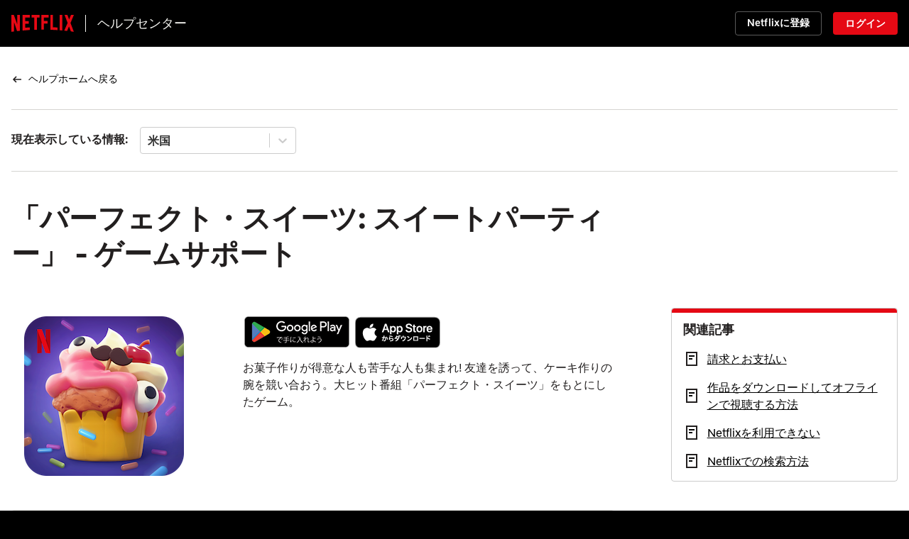

--- FILE ---
content_type: text/html;charset=UTF-8
request_url: https://help.netflix.com/ja/node/126606
body_size: 23611
content:
<!DOCTYPE html>
<html xmlns="http://www.w3.org/1999/xhtml" dir="LTR" lang="ja">
  <head>
    <meta charset="utf-8" />
    <meta name="_csrf" content="4f3c0c82-b539-4bea-914b-e6de7c89e988" />
    <meta http-equiv="X-UA-Compatible" content="IE=edge;chrome=1" />
    <meta name="google-site-verification" content="GmHfooq7jctbhvRUSGtLpE_XImtIATNo0iLofqbb16I" />
    <meta name="google-site-verification" content="pmHhB6aGnjhY8K733ElVmlTDLHz7qzkA6NA__G40QUc" />
    <meta name="viewport" content="width=device-width, initial-scale=1, viewport-fit=cover" />
    <meta name="apple-touch-icon" content="https://assets.nflxext.com/en_us/layout/ecweb/netflix-app-icon_152.jpg" />
    <link rel="apple-touch-icon" sizes="152x152" href="https://assets.nflxext.com/en_us/layout/ecweb/netflix-app-icon_152.jpg" />
    <link rel="dns-prefetch" href="https://help.nflxext.com/" />
    <link rel="dns-prefetch" href="https://assets.nflxext.com/" />

    
    <title>「パーフェクト・スイーツ: スイートパーティー」 - ゲームサポート | Netflixヘルプセンター</title>

    <link rel="shortcut icon" href="https://help.nflxext.com/nficon2023.ico" />
    <link rel="stylesheet" href="https://help.nflxext.com/helpcenter/common_ea91dc897824d2921c8b.css" />

    
    <script src="https://help.nflxext.com/helpcenter/OneTrust/oneTrust_production_2025-08-26/scripttemplates/otSDKStub.js" type="text/javascript" charset="UTF-8" data-domain-script="87b6a5c0-0104-4e96-a291-092c11350111"></script>
    <script type="text/javascript">
        function OptanonWrapper() {}
    </script>


    
    
            <meta name="description" content="「パーフェクト・スイーツ: スイートパーティー」の基本操作、ゲームプレイに関する質問とトラブルシューティングに関する情報。" />
            <meta property="og:description" content="「パーフェクト・スイーツ: スイートパーティー」の基本操作、ゲームプレイに関する質問とトラブルシューティングに関する情報。" />
        
        
            <meta property="og:site_name" content="ヘルプセンター" />
            <meta property="og:type" content="website" />
            <meta property="og:title" content="「パーフェクト・スイーツ: スイートパーティー」 - ゲームサポート" />
            <meta property="og:url" content="https://help.netflix.com/ja/node/126606" />
            <link rel="shortlink" href="https://help.netflix.com/ja/node/126606" />
            <link rel="canonical" href="https://help.netflix.com/ja/node/126606" />

            
            
        
        
        
            <link rel="alternate" hreflang="hi" href="https://help.netflix.com/hi/node/126606" />
        
            <link rel="alternate" hreflang="de" href="https://help.netflix.com/de/node/126606" />
        
            <link rel="alternate" hreflang="ru" href="https://help.netflix.com/ru/node/126606" />
        
            <link rel="alternate" hreflang="fi" href="https://help.netflix.com/fi/node/126606" />
        
            <link rel="alternate" hreflang="pt" href="https://help.netflix.com/pt/node/126606" />
        
            <link rel="alternate" hreflang="fil" href="https://help.netflix.com/fil/node/126606" />
        
            <link rel="alternate" hreflang="hr" href="https://help.netflix.com/hr/node/126606" />
        
            <link rel="alternate" hreflang="fr" href="https://help.netflix.com/fr/node/126606" />
        
            <link rel="alternate" hreflang="hu" href="https://help.netflix.com/hu/node/126606" />
        
            <link rel="alternate" hreflang="zh-cn" href="https://help.netflix.com/zh-cn/node/126606" />
        
            <link rel="alternate" hreflang="uk" href="https://help.netflix.com/uk/node/126606" />
        
            <link rel="alternate" hreflang="id" href="https://help.netflix.com/id/node/126606" />
        
            <link rel="alternate" hreflang="sv" href="https://help.netflix.com/sv/node/126606" />
        
            <link rel="alternate" hreflang="ko" href="https://help.netflix.com/ko/node/126606" />
        
            <link rel="alternate" hreflang="zh-tw" href="https://help.netflix.com/zh-tw/node/126606" />
        
            <link rel="alternate" hreflang="ms" href="https://help.netflix.com/ms/node/126606" />
        
            <link rel="alternate" hreflang="el" href="https://help.netflix.com/el/node/126606" />
        
            <link rel="alternate" hreflang="es-es" href="https://help.netflix.com/es-es/node/126606" />
        
            <link rel="alternate" hreflang="en" href="https://help.netflix.com/en/node/126606" />
        
            <link rel="alternate" hreflang="it" href="https://help.netflix.com/it/node/126606" />
        
            <link rel="alternate" hreflang="es" href="https://help.netflix.com/es/node/126606" />
        
            <link rel="alternate" hreflang="fr-ca" href="https://help.netflix.com/fr-ca/node/126606" />
        
            <link rel="alternate" hreflang="cs" href="https://help.netflix.com/cs/node/126606" />
        
            <link rel="alternate" hreflang="ar" href="https://help.netflix.com/ar/node/126606" />
        
            <link rel="alternate" hreflang="pt-pt" href="https://help.netflix.com/pt-pt/node/126606" />
        
            <link rel="alternate" hreflang="vi" href="https://help.netflix.com/vi/node/126606" />
        
            <link rel="alternate" hreflang="th" href="https://help.netflix.com/th/node/126606" />
        
            <link rel="alternate" hreflang="nb" href="https://help.netflix.com/nb/node/126606" />
        
            <link rel="alternate" hreflang="ja" href="https://help.netflix.com/ja/node/126606" />
        
            <link rel="alternate" hreflang="pl" href="https://help.netflix.com/pl/node/126606" />
        
            <link rel="alternate" hreflang="ro" href="https://help.netflix.com/ro/node/126606" />
        
            <link rel="alternate" hreflang="he" href="https://help.netflix.com/he/node/126606" />
        
            <link rel="alternate" hreflang="da" href="https://help.netflix.com/da/node/126606" />
        
            <link rel="alternate" hreflang="tr" href="https://help.netflix.com/tr/node/126606" />
        
            <link rel="alternate" hreflang="nl" href="https://help.netflix.com/nl/node/126606" />
        
  </head>
  <body class="page-article  has-related-articles ">
    




    <div class="global-container">
      




<div class="global-header  ">
    <div class="overlay"></div>

    <div class="container">
        <div class="inner-container">
            <div class="branding">
                <a class="logo nf-logo-link netflix-logo" href="https://netflix.com" title="Netflix">
                    <svg class="netflix-svg" width="88px" height="32px" viewBox="0 0 111 30" version="1.1" xmlns="http://www.w3.org/2000/svg">
                        <path fill="#e50914" d="M105.062 14.28L111 30c-1.75-.25-3.499-.563-5.28-.845l-3.345-8.686-3.437 7.969c-1.687-.282-3.344-.376-5.031-.595l6.031-13.75L94.468 0h5.063l3.062 7.874L105.875 0h5.124l-5.937 14.28zM90.47 0h-4.594v27.25c1.5.094 3.062.156 4.594.343V0zm-8.563 26.937c-4.187-.281-8.375-.53-12.656-.625V0h4.687v21.875c2.688.062 5.375.28 7.969.405v4.657zM64.25 10.657v4.687h-6.406V26H53.22V0h13.125v4.687h-8.5v5.97h6.406zm-18.906-5.97V26.25c-1.563 0-3.156 0-4.688.062V4.687h-4.844V0h14.406v4.687h-4.874zM30.75 15.593c-2.062 0-4.5 0-6.25.095v6.968c2.75-.188 5.5-.406 8.281-.5v4.5l-12.968 1.032V0H32.78v4.687H24.5V11c1.813 0 4.594-.094 6.25-.094v4.688zM4.78 12.968v16.375C3.094 29.531 1.593 29.75 0 30V0h4.469l6.093 17.032V0h4.688v28.062c-1.656.282-3.344.376-5.125.625L4.78 12.968z"></path>
                    </svg>
                    <svg class="n-svg" focusable="true" viewBox="225 0 552 1000" height="32px">
                        <defs>
                            <radialGradient id="54260309-7575-46f4-a806-31673acf60fe-a" r="75%" gradientTransform="matrix(.38 0 .5785 1 .02 0)">
                                <stop offset="60%" stop-opacity=".3"></stop>
                                <stop offset="90%" stop-opacity=".05"></stop>
                                <stop offset="100%" stop-opacity="0"></stop>
                            </radialGradient>
                        </defs>
                        <path d="M225 0v1000c60-8 138-14 198-17V0H225" fill="#b1060e"></path>
                        <path d="M579 0v983c71 3 131 9 198 17V0H579" fill="#b1060e"></path>
                        <path d="M225 0v200l198 600V557l151 426c76 3 136 9 203 17V800L579 200v240L423 0H225" fill="url(#54260309-7575-46f4-a806-31673acf60fe-a)"></path>
                        <path d="M225 0l349 983c76 3 136 9 203 17L423 0H225" fill="#e50914"></path>
                    </svg>
                </a>
                <a class="helpcenter-logo" href="/ja">ヘルプセンター</a>

            </div>

            <div class="actions">
                

                
                    <a href="/signup" class="h-btn btn-small free-month btn-supplemental-dark" data-beacon-anchor="action=signUpClicked">Netflixに登録</a>
                    <a href="https://netflix.com/Login?nextpage=https%3A%2F%2Fhelp.netflix.com%2Fnode%2F126606" class="h-btn btn-small sign-in-link btn-brand-dark" data-beacon-anchor="action=signInClicked">ログイン</a>
                
            </div>
        </div>

        <div class="logo-wrapper">
            <a class="helpcenter-logo" href="/ja">ヘルプセンター</a>
        </div>
    </div>
</div>


      
        <div class="notifications">
    <div id="notification-holder"></div>
</div>

        <div id="personalization-placeholder"></div>
      

      <div class="global-content">
        
            <div class="container">

                <div class="breadcrumb-container">
                    
                    
                        <ul class="breadcrumb">
  <li class="breadcrumb-arrow">
    <svg width="16" height="16" viewBox="0 0 16 16" fill="none" aria-hidden="true">
      <path fill-rule="evenodd" clip-rule="evenodd" d="M4.81 8.74697H13.9966V7.24697H4.81095L7.52932 4.52961L6.46886 3.46875L2.46959 7.46654C2.32891 7.60716 2.24985 7.79791 2.24982 7.99683C2.24978 8.19574 2.32876 8.38652 2.46939 8.5272L6.46866 12.528L7.52952 11.4675L4.81 8.74697Z" fill="black"/>
    </svg>
  </li>

  <li>
    <a href="/ja">ヘルプホームへ戻る</a>
  </li>

  

  
  
  
</ul>

                    

                    
                    

                    
                    

                    
                    
                </div>

                
                
                    <div id="regional-container"></div>
                

                <div class="pane-wrapper">

                    

                    <div class="content">
                        
                        
                            

                            
                            
                                <h1 class="kb-title">「パーフェクト・スイーツ: スイートパーティー」 - ゲームサポート</h1>

                            

                            
                            
                        

                        <div class="left-pane">
                            
                            
                                <section class="kb-article select-country gradient" style="display: none;">
                                    この記事の内容を見るには、国を選択する必要があります。
                                </section>
                            

                            
                            

                            
                            
                                <section dir="LTR" class="kb-article kb-article-variant gradient sprinklr" data-countries=",PR,PS,PT,PW,PY,QA,AD,AE,AF,AG,AI,AL,AM,AO,AQ,AR,AS,AT,RE,AU,AW,AZ,RO,BA,BB,RS,BD,BE,BF,BG,RW,BH,BI,BJ,BL,BM,BN,BO,SA,BQ,SB,BR,SC,BS,SD,BT,SE,BV,SG,BW,SH,SI,BY,SJ,BZ,SK,SL,SM,SN,SO,CA,SR,CC,SS,CD,ST,CF,SV,CG,SX,CH,CI,SY,SZ,CK,CL,CM,CN,CO,CR,TC,TD,CU,TF,CV,TG,CW,TH,CX,CY,TJ,CZ,TK,TL,TM,TN,TO,TR,TT,DE,TV,TW,DJ,TZ,DK,DM,DO,UA,UG,DZ,UM,EC,US,EE,EG,EH,UY,UZ,VA,ER,VC,ES,ET,VE,VG,VI,VN,VU,FI,FJ,FK,FM,FO,FR,WF,GA,GB,WS,GD,GE,GF,GG,GH,GI,GL,GM,GN,GP,GQ,GR,GS,GT,GU,GW,GY,HK,HM,HN,HR,HT,YE,HU,ID,YT,IE,IL,IM,IN,IO,ZA,IQ,IR,IS,IT,ZM,JE,ZW,JM,JO,JP,KE,KG,KH,KI,KM,KN,KR,KW,KY,KZ,LA,LB,LC,LI,LK,LR,LS,LT,LU,LV,LY,MA,MC,MD,ME,MF,MG,MH,MK,ML,MM,MN,MO,MP,MQ,MR,MS,MT,MU,MV,MW,MX,MY,MZ,NA,NC,NE,NF,NG,NI,NL,NO,NP,NR,NU,NZ,OM,PA,PE,PF,PG,PH,PK,PL,PM,PN,">
                                    <div class="page-block"><div class="c-wrapper"><div data-testid="grid-container" data-nodetype="grid" class="doc-editor__grids-plugin__container export-block__parent" style="height:auto;display:flex;"><div data-spaceweb="box" data-testid="section-container" data-nodetype="section" data-gridsize="1" class="doc-editor__grids-plugin__grid-section" style="flex-grow:1;background-size:cover;flex-basis:0;margin-right:10px;overflow:auto;"><div class="c-wrapper"><div class="c-image"><span data-type="spr-social-media-asset-photo" data-assetid="65bcef6c8d07ec46051cb133" data-resolvable-asset="true"><img class="image" alt loading="lazy" decoding="async" data-disable-media-preview="true" style="max-width: 100%;" src="https://s3.amazonaws.com/prod-cdata-secure.sprinklr.com/DAM/3877/6d339b91-5294-4453-8668-b7f16bebc964-2007022229/nailed_it_baking_bash_appicon_.png?X-Amz-Security-Token=IQoJb3JpZ2luX2VjEL%2F%2F%2F%2F%2F%2F%2F%2F%2F%2F%2FwEaCXVzLWVhc3QtMSJIMEYCIQCllsibX8CRlmmgtuxUL6IcV%2FvOnxwk%2Fk4XevrivwfqOAIhAOK596iIAZarFTFWAWWD9MiHWYQ%2BfDtz%2BJgMIbGhRtLAKrsFCIj%2F%2F%2F%2F%2F%2F%2F%2F%2F%2FwEQABoMODY5MzY3NDcxNjc0Igyhh0Ehyb%2FArgZCZI4qjwVtueYvZswU266mRXV6Ml%2BmAy2GRpFU3IcpdNO66H4PN9IvYD%2FTBJbYZsTM7c1J6Qw%2Fqvw%2Bg%2Fao0a%2BP7Feh0TvIUXtfcypxQynscKlQlVDjDPzAoSjumcclS%2BHCo7w4Z4QtSFViJecAzo%2FzIY2GqbXh1GvlIG90%2FGn7xOmW8l7zvuT7wzfEPr%2FtRXw6B8lJ1Vi1ESb1dfC%2FLo5FDmTfp3hqoKKENht46PJQo4wIvLYFYVY4Pz7PdsY6fGzz2TcCO1ndTby4CJnrMayPGWSACu%2FjDYx67PagYtvHQOCuLf23DmJ4zzyZJe5%2B4RtzyKPlmyBYunnMHdibHNZc%2F%2Bwhyk%2FfJH%2FfUQgAFxji7G3P4df7tUWFJJ4DywfMx5y386klnLgmwiTXmogXHLfg%2By620Xs%2FXCmyf0VngPecDty2buS2gQAVI5X7jvcxOkFpFiO6onpcFpSpuyXYlaMYUwCRiZb5N4Ed%2BARU0o1WDYwPB%2FhkhSGlRBHLhBsN8FE8hjgDHGwjIDUdnrLBZ3R4XeosguyFJJiyQPVaoEVtswvBAWdvgOsbFKNLfkgLF%2Fc038lWVIXqIjPKcvOXooMo0wossql2wXD9zRIhxzKNpPSCTVw7lDD7N4e6bcWXlB%2BBKcG6cJc7Eg653vD9Xf0ULo08N0MPR5%2B08CfvCuXEp%2F2G3y5TdDsfOdESVckAENwfaDMRetoSzz4AgJ2NfkFlb18Qmx9tuiSstlhc%2FcS5A3UDh4JTtYDzs8rtgBd3MxASYnwDdwzRmRcu%2BRZORScVrrvStooN8upNP5AfJh1W4THObBe8ZZd0x788ehUq43kEB2Zd16rFSsuWVJ2%2FdPoTb3hJ6Mdpk%2BCKutQmiMxjALpAs96QMMWcnMkGOrABPmgHNVC3ZjisACV2B4nEmw6STTQnzuy1ylDwcike%2Bnh3OSh%2FvN%2BEj3bN1ZbfxmjkCPwC90SZVTl86ocHdfCNikezlL1bQ1VPmZketTLF4WIlPlwZchH1QGf0FloO2sb6suR8xfqQhGvrHVAcrpyJOdUeax4mgoqHvc%2B0sq9HVzPG4foMJ8A52z4pgGTVDlAb9OGyAbbSgNc3bA7c32cfy1gliczscpVemZb4IH1RKEw%3D&X-Amz-Algorithm=AWS4-HMAC-SHA256&X-Amz-Date=20251126T153558Z&X-Amz-SignedHeaders=host&X-Amz-Expires=1799&X-Amz-Credential=ASIA4U2SW3Y5IMDYZAI6%2F20251126%2Fus-east-1%2Fs3%2Faws4_request&X-Amz-Signature=b1f512455569df0b53532bdefe8e2c8f4d5b90969ebac6ef19f367197f43789a" name="nailed_it_baking_bash_appicon_en.png" title="nailed_it_baking_bash_appicon_en.png"></span></div></div></div><div data-spaceweb="box" data-testid="section-container" data-nodetype="section" data-gridsize="2" class="doc-editor__grids-plugin__grid-section" style="flex-grow:2;background-size:cover;flex-basis:0;margin-right:10px;overflow:auto;"><div class="c-wrapper"><div><p><a href="https://play.google.com/store/apps/details?id=com.netflix.NGP.NailedIt"><span data-type="spr-social-media-asset-photo" data-assetid="65bcee5f8d07ec46051c33ab" data-resolvable-asset="true"><img class="image_inline" alt loading="lazy" decoding="async" data-disable-media-preview="true" style="max-width: 100%;" src="https://s3.amazonaws.com/prod-cdata-secure.sprinklr.com/DAM/3877/2daefb26-0d03-4806-9a41-f940b771980f-80054152/ga_play_store_en.png?X-Amz-Security-Token=IQoJb3JpZ2luX2VjEL%2F%2F%2F%2F%2F%2F%2F%2F%2F%2F%2FwEaCXVzLWVhc3QtMSJIMEYCIQCllsibX8CRlmmgtuxUL6IcV%2FvOnxwk%2Fk4XevrivwfqOAIhAOK596iIAZarFTFWAWWD9MiHWYQ%2BfDtz%2BJgMIbGhRtLAKrsFCIj%2F%2F%2F%2F%2F%2F%2F%2F%2F%2FwEQABoMODY5MzY3NDcxNjc0Igyhh0Ehyb%2FArgZCZI4qjwVtueYvZswU266mRXV6Ml%2BmAy2GRpFU3IcpdNO66H4PN9IvYD%2FTBJbYZsTM7c1J6Qw%2Fqvw%2Bg%2Fao0a%2BP7Feh0TvIUXtfcypxQynscKlQlVDjDPzAoSjumcclS%2BHCo7w4Z4QtSFViJecAzo%2FzIY2GqbXh1GvlIG90%2FGn7xOmW8l7zvuT7wzfEPr%2FtRXw6B8lJ1Vi1ESb1dfC%2FLo5FDmTfp3hqoKKENht46PJQo4wIvLYFYVY4Pz7PdsY6fGzz2TcCO1ndTby4CJnrMayPGWSACu%2FjDYx67PagYtvHQOCuLf23DmJ4zzyZJe5%2B4RtzyKPlmyBYunnMHdibHNZc%2F%2Bwhyk%2FfJH%2FfUQgAFxji7G3P4df7tUWFJJ4DywfMx5y386klnLgmwiTXmogXHLfg%2By620Xs%2FXCmyf0VngPecDty2buS2gQAVI5X7jvcxOkFpFiO6onpcFpSpuyXYlaMYUwCRiZb5N4Ed%2BARU0o1WDYwPB%2FhkhSGlRBHLhBsN8FE8hjgDHGwjIDUdnrLBZ3R4XeosguyFJJiyQPVaoEVtswvBAWdvgOsbFKNLfkgLF%2Fc038lWVIXqIjPKcvOXooMo0wossql2wXD9zRIhxzKNpPSCTVw7lDD7N4e6bcWXlB%2BBKcG6cJc7Eg653vD9Xf0ULo08N0MPR5%2B08CfvCuXEp%2F2G3y5TdDsfOdESVckAENwfaDMRetoSzz4AgJ2NfkFlb18Qmx9tuiSstlhc%2FcS5A3UDh4JTtYDzs8rtgBd3MxASYnwDdwzRmRcu%2BRZORScVrrvStooN8upNP5AfJh1W4THObBe8ZZd0x788ehUq43kEB2Zd16rFSsuWVJ2%2FdPoTb3hJ6Mdpk%2BCKutQmiMxjALpAs96QMMWcnMkGOrABPmgHNVC3ZjisACV2B4nEmw6STTQnzuy1ylDwcike%2Bnh3OSh%2FvN%2BEj3bN1ZbfxmjkCPwC90SZVTl86ocHdfCNikezlL1bQ1VPmZketTLF4WIlPlwZchH1QGf0FloO2sb6suR8xfqQhGvrHVAcrpyJOdUeax4mgoqHvc%2B0sq9HVzPG4foMJ8A52z4pgGTVDlAb9OGyAbbSgNc3bA7c32cfy1gliczscpVemZb4IH1RKEw%3D&X-Amz-Algorithm=AWS4-HMAC-SHA256&X-Amz-Date=20251126T153558Z&X-Amz-SignedHeaders=host&X-Amz-Expires=1800&X-Amz-Credential=ASIA4U2SW3Y5IMDYZAI6%2F20251126%2Fus-east-1%2Fs3%2Faws4_request&X-Amz-Signature=d6a3637a71032748f1fe9f5b4aefcf228b80f0beb55d7efc4ba08f661c6f954b" name="ga_play_store_en.png" title="ga_play_store_en.png"></span> </a><a href="https://apps.apple.com/app/id1597203429"><span data-type="spr-social-media-asset-photo" data-assetid="65bcee6b8d07ec46051c8b5b" data-resolvable-asset="true"><img class="image_inline" alt loading="lazy" decoding="async" data-disable-media-preview="true" style="max-width: 100%;" src="https://s3.amazonaws.com/prod-cdata-secure.sprinklr.com/DAM/3877/71383f74-fb8a-4b81-b6b1-e365436ebaf6-1951216293/ga_app_store_en.png?X-Amz-Security-Token=IQoJb3JpZ2luX2VjEL%2F%2F%2F%2F%2F%2F%2F%2F%2F%2F%2FwEaCXVzLWVhc3QtMSJIMEYCIQCllsibX8CRlmmgtuxUL6IcV%2FvOnxwk%2Fk4XevrivwfqOAIhAOK596iIAZarFTFWAWWD9MiHWYQ%2BfDtz%2BJgMIbGhRtLAKrsFCIj%2F%2F%2F%2F%2F%2F%2F%2F%2F%2FwEQABoMODY5MzY3NDcxNjc0Igyhh0Ehyb%2FArgZCZI4qjwVtueYvZswU266mRXV6Ml%2BmAy2GRpFU3IcpdNO66H4PN9IvYD%2FTBJbYZsTM7c1J6Qw%2Fqvw%2Bg%2Fao0a%2BP7Feh0TvIUXtfcypxQynscKlQlVDjDPzAoSjumcclS%2BHCo7w4Z4QtSFViJecAzo%2FzIY2GqbXh1GvlIG90%2FGn7xOmW8l7zvuT7wzfEPr%2FtRXw6B8lJ1Vi1ESb1dfC%2FLo5FDmTfp3hqoKKENht46PJQo4wIvLYFYVY4Pz7PdsY6fGzz2TcCO1ndTby4CJnrMayPGWSACu%2FjDYx67PagYtvHQOCuLf23DmJ4zzyZJe5%2B4RtzyKPlmyBYunnMHdibHNZc%2F%2Bwhyk%2FfJH%2FfUQgAFxji7G3P4df7tUWFJJ4DywfMx5y386klnLgmwiTXmogXHLfg%2By620Xs%2FXCmyf0VngPecDty2buS2gQAVI5X7jvcxOkFpFiO6onpcFpSpuyXYlaMYUwCRiZb5N4Ed%2BARU0o1WDYwPB%2FhkhSGlRBHLhBsN8FE8hjgDHGwjIDUdnrLBZ3R4XeosguyFJJiyQPVaoEVtswvBAWdvgOsbFKNLfkgLF%2Fc038lWVIXqIjPKcvOXooMo0wossql2wXD9zRIhxzKNpPSCTVw7lDD7N4e6bcWXlB%2BBKcG6cJc7Eg653vD9Xf0ULo08N0MPR5%2B08CfvCuXEp%2F2G3y5TdDsfOdESVckAENwfaDMRetoSzz4AgJ2NfkFlb18Qmx9tuiSstlhc%2FcS5A3UDh4JTtYDzs8rtgBd3MxASYnwDdwzRmRcu%2BRZORScVrrvStooN8upNP5AfJh1W4THObBe8ZZd0x788ehUq43kEB2Zd16rFSsuWVJ2%2FdPoTb3hJ6Mdpk%2BCKutQmiMxjALpAs96QMMWcnMkGOrABPmgHNVC3ZjisACV2B4nEmw6STTQnzuy1ylDwcike%2Bnh3OSh%2FvN%2BEj3bN1ZbfxmjkCPwC90SZVTl86ocHdfCNikezlL1bQ1VPmZketTLF4WIlPlwZchH1QGf0FloO2sb6suR8xfqQhGvrHVAcrpyJOdUeax4mgoqHvc%2B0sq9HVzPG4foMJ8A52z4pgGTVDlAb9OGyAbbSgNc3bA7c32cfy1gliczscpVemZb4IH1RKEw%3D&X-Amz-Algorithm=AWS4-HMAC-SHA256&X-Amz-Date=20251126T153558Z&X-Amz-SignedHeaders=host&X-Amz-Expires=1800&X-Amz-Credential=ASIA4U2SW3Y5IMDYZAI6%2F20251126%2Fus-east-1%2Fs3%2Faws4_request&X-Amz-Signature=219e4f062ea140cf4f69b1c03a9a52e8dd60b326e840de802840bfe1870f9072" name="ga_app_store_en.png" title="ga_app_store_en.png"></span> </a></p></div><div><p>お菓子作りが得意な人も苦手な人も集まれ! 友達を誘って、ケーキ作りの腕を競い合おう。大ヒット番組「パーフェクト・スイーツ」をもとにしたゲーム。</p></div></div></div></div><div class="accordion"><div class="c-wrapper"><div data-id="BJxkoeutRq" data-parent-id="page"><div style="border-width:1px;border-style:solid;border-radius:4px;width:100%;position:relative;margin-bottom:.8rem;background-color:var(--spr-ui-02,#f8f8fa);border-color:var(--spr-ui-03,#dbdbdb);" data-type="collapsible-section-block"><style data-type="collapsible-section-summary">#_ace69620-1fb1-4438-a043-887c2e94985d:checked~[data-type=collapsible-section-detail]{display:block!important}#_ace69620-1fb1-4438-a043-887c2e94985d:checked~label[data-type=collapsible-section-summary] svg[data-type=summary-icon]{transform:rotate(90deg)}@media print{[data-type=collapsible-section-detail]{display:block!important}[data-type=collapsible-section-block]{width:98%!important}[data-type=summary-icon]{transform:rotate(90deg)}}</style><input type="checkbox" id="_ace69620-1fb1-4438-a043-887c2e94985d" style="display:none;" data-type="collapsible-section-summary"><label for="_ace69620-1fb1-4438-a043-887c2e94985d" data-summary-id="_ace69620-1fb1-4438-a043-887c2e94985d" style="padding:.4rem;font-weight:700;display:flex;word-break:break-word;cursor:pointer;" data-type="collapsible-section-summary" id="_e81f237c-b5f7-419a-b003-cb5deba2b8a3"><svg style="height:12px;width:12px;margin-top:5px;flex:0 0 auto;cursor:pointer;" data-type="summary-icon" viewbox="0 0 14 14"><path d="M3.307.272a.931.931 0 00.001 1.316L8.718 7l-5.41 5.41a.93.93 0 001.313 1.318h.001l6.07-6.07a.931.931 0 000-1.316L4.623.272a.931.931 0 00-1.316 0z"></path></svg><div data-type="summary-block" style="padding-left:.8rem;"><p class="export-block__parent">ゲームの詳細</p></div></label><div style="border-top-width:1px;border-top-style:solid;padding:.8rem;box-sizing:border-box;display:none;width:100%;word-break:break-word;border-top-color:var(--spr-ui-03,#dbdbdb);" data-type="collapsible-section-detail"><div><div class="c-wrapper"><div><p><strong>プラットフォーム:</strong> 最低限のデバイス要件を満たすモバイルデバイス</p><ul><li><p>Android 8.0、2 GBのRAM、サポートされているチップセットを搭載したAndroidスマートフォンまたはタブレット<br>サポートされて<strong>いない</strong>チップセット: Exynos 7420および7870、Helio A22、Snapdragon 425、429、430および435</p></li><li><p>iPhone、iPad、iPod touch: iOS/iPadOS 15</p></li></ul><p><strong>ゲームのカテゴリ:</strong> パーティー、シミュレーション</p><p><strong>プレイヤーの人数: </strong>1人&amp;マルチプレイヤー</p><p><strong>オフラインでのプレイ</strong>: 可能 (一部の機能でインターネット接続が必要)</p><p><strong>クラウドへの保存: </strong><a href="https://help.netflix.com/ja/node/123943">可能</a></p><p><strong>コンテンツの評価: </strong>このゲームについては、<strong> </strong><a href="https://play.google.com/store/apps/details?id=com.netflix.NGP.NailedIt">Google Playストア</a>または<a href="https://apps.apple.com/app/id1597203429">App Store</a>でご確認ください</p><p><strong>言語:</strong> アラビア語、中国語 (簡体字)、中国語 (繁体字)、クロアチア語、チェコ語、デンマーク語、オランダ語、英語、フィンランド語、フランス語、ドイツ語、ギリシア語、ヘブライ語、ハンガリー語、イタリア語、インドネシア語、日本語、韓国語、マレー語、ノルウェー語、ポーランド語、ポルトガル語 (ブラジル)、ポルトガル語、ルーマニア語、ロシア語、スペイン語 (カスティーリャ)、スペイン語 (中南米)、スウェーデン語、タイ語、トルコ語、ウクライナ語、ベトナム語</p><p><strong>開発元:</strong> Paladin Studios</p></div></div></div></div></div></div><div data-id="H1myilOFR9" data-parent-id="page"><div style="border-width:1px;border-style:solid;border-radius:4px;width:100%;position:relative;margin-bottom:.8rem;background-color:var(--spr-ui-02,#f8f8fa);border-color:var(--spr-ui-03,#dbdbdb);" data-type="collapsible-section-block"><style data-type="collapsible-section-summary">#_6c66fc1a-bee2-4bfa-bfe5-b4e32e400811:checked~[data-type=collapsible-section-detail]{display:block!important}#_6c66fc1a-bee2-4bfa-bfe5-b4e32e400811:checked~label[data-type=collapsible-section-summary] svg[data-type=summary-icon]{transform:rotate(90deg)}@media print{[data-type=collapsible-section-detail]{display:block!important}[data-type=collapsible-section-block]{width:98%!important}[data-type=summary-icon]{transform:rotate(90deg)}}</style><input type="checkbox" id="_6c66fc1a-bee2-4bfa-bfe5-b4e32e400811" style="display:none;" data-type="collapsible-section-summary"><label for="_6c66fc1a-bee2-4bfa-bfe5-b4e32e400811" data-summary-id="_6c66fc1a-bee2-4bfa-bfe5-b4e32e400811" style="padding:.4rem;font-weight:700;display:flex;word-break:break-word;cursor:pointer;" data-type="collapsible-section-summary" id="_e81f237c-b5f7-419a-b003-cb5deba2b8a3"><svg style="height:12px;width:12px;margin-top:5px;flex:0 0 auto;cursor:pointer;" data-type="summary-icon" viewbox="0 0 14 14"><path d="M3.307.272a.931.931 0 00.001 1.316L8.718 7l-5.41 5.41a.93.93 0 001.313 1.318h.001l6.07-6.07a.931.931 0 000-1.316L4.623.272a.931.931 0 00-1.316 0z"></path></svg><div data-type="summary-block" style="padding-left:.8rem;"><p class="export-block__parent">ダウンロード方法</p></div></label><div style="border-top-width:1px;border-top-style:solid;padding:.8rem;box-sizing:border-box;display:none;width:100%;word-break:break-word;border-top-color:var(--spr-ui-03,#dbdbdb);" data-type="collapsible-section-detail"><div><div class="c-wrapper"><div><h3><strong>要件 </strong></h3></div><div><p>「<span class="title_of_media">パーフェクト・スイーツ: スイートパーティー</span>」をプレイするには、まずはお使いのデバイスにゲームをインストールする必要があります。以下が必要です:</p><ul><li><p>最低限のデバイス要件を満たすデバイス:</p><ul><li><p>Android 8.0、2 GBのRAM、サポートされているチップセットを搭載したAndroidスマートフォンまたはタブレット</p></li><li><p>iPhone、iPad、iPod touch: iOS/iPadOS 15</p></li></ul></li><li><p>Netflixの有効なメンバーシップ</p></li><li><p>ゲームをダウンロードおよびインストールするためのインターネット接続</p></li><li><p>お使いのデバイスのストレージに十分な空き容量があること</p></li></ul></div><hr data-type="divider" style="width:100%;max-height:100%;height:1px;margin:0.2rem 0;background-color:#DBDBDB;"><div><h3>インストール</h3></div><div class="accordion"><div class="c-wrapper"><div data-id="Bk9ysguFCq" data-parent-id="H1myilOFR9"><div style="border-width:1px;border-style:solid;border-radius:4px;width:100%;position:relative;margin-bottom:.8rem;background-color:var(--spr-ui-02,#f8f8fa);border-color:var(--spr-ui-03,#dbdbdb);" data-type="collapsible-section-block"><style data-type="collapsible-section-summary">#_6a92f0e3-2c6b-4a58-b190-628ee498d72b:checked~[data-type=collapsible-section-detail]{display:block!important}#_6a92f0e3-2c6b-4a58-b190-628ee498d72b:checked~label[data-type=collapsible-section-summary] svg[data-type=summary-icon]{transform:rotate(90deg)}@media print{[data-type=collapsible-section-detail]{display:block!important}[data-type=collapsible-section-block]{width:98%!important}[data-type=summary-icon]{transform:rotate(90deg)}}</style><input type="checkbox" id="_6a92f0e3-2c6b-4a58-b190-628ee498d72b" style="display:none;" data-type="collapsible-section-summary"><label for="_6a92f0e3-2c6b-4a58-b190-628ee498d72b" data-summary-id="_6a92f0e3-2c6b-4a58-b190-628ee498d72b" style="padding:.4rem;font-weight:700;display:flex;word-break:break-word;cursor:pointer;" data-type="collapsible-section-summary" id="_e81f237c-b5f7-419a-b003-cb5deba2b8a3"><svg style="height:12px;width:12px;margin-top:5px;flex:0 0 auto;cursor:pointer;" data-type="summary-icon" viewbox="0 0 14 14"><path d="M3.307.272a.931.931 0 00.001 1.316L8.718 7l-5.41 5.41a.93.93 0 001.313 1.318h.001l6.07-6.07a.931.931 0 000-1.316L4.623.272a.931.931 0 00-1.316 0z"></path></svg><div data-type="summary-block" style="padding-left:.8rem;"><p class="export-block__parent">Androidスマートフォンおよびタブレット</p></div></label><div style="border-top-width:1px;border-top-style:solid;padding:.8rem;box-sizing:border-box;display:none;width:100%;word-break:break-word;border-top-color:var(--spr-ui-03,#dbdbdb);" data-type="collapsible-section-detail"><div data-type="spr-content-block" data-assetid="65bd297ad5df8f00089122ec" data-resolvable-asset="true"><p class="export-block__parent "><span style="font-weight:bold" class="doc-editor__marks__bold">Netflixアプリから</span></p><p class="export-block__parent ">Netflixアプリのホーム画面には、[<span data-type="spr-ui-ref" data-ui-ref="nf-ui" data-ui-ref-label="NF UI">モバイルゲーム</span>]の行があり、画面下に[<span data-type="spr-ui-ref" data-ui-ref="nf-ui" data-ui-ref-label="NF UI">ゲーム</span>]タブがあります。</p><ol style="list-style:decimal"><li class="export-block__parent" style="font-size:initial"><p class="export-block__parent " style="font-size:initial"><span class="doc-editor__marks__fontFamily" style="font-size:initial;line-height:1.3">Netflixアプリのホーム画面から、[<span data-type="spr-ui-ref" data-ui-ref="nf-ui" data-ui-ref-label="NF UI">モバイルゲーム</span>]の行までスワイプするか、[<span data-type="spr-ui-ref" data-ui-ref="nf-ui" data-ui-ref-label="NF UI">ゲーム</span>]タブをタップします。</span></p><div data-testid="grid-container" data-nodetype="grid" data-subtype="note-text" class="doc-editor__grids-plugin__container export-block__parent" style="height:auto;display:flex"><div data-testid="section-container" data-nodetype="section" data-gridsize="1" data-backgroundtype="color" data-backgroundvalue="#E8F0FE" class="doc-editor__grids-plugin__grid-section export-block__parent export_section_block" style="flex-grow:1;background-color:#E8F0FE;padding:1rem;background-size:cover;flex-basis:0;margin-inline-end:10px;overflow:auto"><p class="export-block__parent "><span data-type="spr-social-media-asset-photo" data-resolvable-asset="false"><img alt="" src="https://sprcdn.sprinklr.com/ui/common/assets/edge/kb/note-text.svg" title="" class="" width="16" height="16" data-lockaspectratio="false" loading="lazy" decoding="async" data-isinline="true" data-showimagecaption="false" style="margin-right:0.4rem;max-width:100%;vertical-align:middle;max-width:100%;vertical-align:middle"></span><span style="font-weight:bold" class="doc-editor__marks__bold">注意:</span> [<span data-type="spr-ui-ref" data-ui-ref="nf-ui" data-ui-ref-label="NF UI">モバイルゲーム</span>]の行または[<span data-type="spr-ui-ref" data-ui-ref="nf-ui" data-ui-ref-label="NF UI">ゲーム</span>]タブが表示されませんか? 最新バージョンのNetflixアプリであることを確認してください。<a class="" href="https://help.netflix.com/ja/node/23090" rel="noopener noreferrer" data-type="link" data-is-private-article="false" style="text-decoration:none">AndroidデバイスでのNetflixアプリの更新方法</a>をご確認ください。</p></div></div></li><li class="export-block__parent" style="font-size:initial"><p class="export-block__parent " style="font-size:initial"><span class="doc-editor__marks__fontFamily" style="font-size:initial;line-height:1.3">ゲームをタップし、[<span data-type="spr-ui-ref" data-ui-ref="nf-ui" data-ui-ref-label="NF UI">ゲームをダウンロード</span>]をタップします。Play ストアが開きます。</span></p></li><li class="export-block__parent" style="font-size:initial"><p class="export-block__parent " style="font-size:initial"><span class="doc-editor__marks__fontFamily" style="font-size:initial;line-height:1.3">[<span data-type="spr-ui-ref" data-ui-ref="mfr-ui" data-ui-ref-label="MFR UI">インストール</span>]をタップします。</span></p><ul><li class="export-block__parent" style="font-size:initial"><p class="export-block__parent " style="font-size:initial"><span class="doc-editor__marks__fontFamily" style="font-size:initial;line-height:1.3">ゲームやお使いのデバイスの設定によっては、[<span data-type="spr-ui-ref" data-ui-ref="mfr-ui" data-ui-ref-label="MFR UI">権限</span>]画面が表示される場合があります。[<span data-type="spr-ui-ref" data-ui-ref="mfr-ui" data-ui-ref-label="MFR UI">許可</span>]を選択します。</span></p></li></ul></li><li class="export-block__parent" style="font-size:initial"><p class="export-block__parent " style="font-size:initial"><span class="doc-editor__marks__fontFamily" style="font-size:initial;line-height:1.3">ゲームがダウンロードおよびインストールされます。完了したら、[<span data-type="spr-ui-ref" data-ui-ref="mfr-ui" data-ui-ref-label="MFR UI">開く</span>]を選択します。</span></p><ul><li class="export-block__parent" style="font-size:initial"><p class="export-block__parent " style="font-size:initial"><span class="doc-editor__marks__fontFamily" style="font-size:initial;line-height:1.3">インストールされたゲームは、Netflixアプリの[<span data-type="spr-ui-ref" data-ui-ref="nf-ui" data-ui-ref-label="NF UI">モバイルゲーム</span>]の行または[<span data-type="spr-ui-ref" data-ui-ref="nf-ui" data-ui-ref-label="NF UI">ゲーム</span>]タブから開くことができます。また、デバイスのホーム画面またはアプリドロワーでアイコンをタップして開くこともできます。</span></p></li></ul></li><li class="export-block__parent" style="font-size:initial"><p class="export-block__parent " style="font-size:initial"><span class="doc-editor__marks__fontFamily" style="font-size:initial;line-height:1.3">ゲームが起動します。別のプロフィールに変更してプレイを開始したい場合は、ゲーム内の[<span data-type="spr-ui-ref" data-ui-ref="nf-ui" data-ui-ref-label="NF UI">プロフィール</span>]アイコンをタップしてください。</span></p></li></ol><hr style="width:100%;max-height:100%;height:1px;margin:0.2rem 0;background-color:#DBDBDB" data-type="divider"><p class="export-block__parent "><span style="font-weight:bold" class="doc-editor__marks__bold">Play ストアから</span></p><p class="export-block__parent "><span data-type="spr-ui-ref" data-ui-ref="mfr-ui" data-ui-ref-label="MFR UI">Google Play ストア</span>でゲームを検索することも可能です。</p><ol style="list-style:decimal"><li class="export-block__parent" style="font-size:initial"><p class="export-block__parent " style="font-size:initial"><span class="doc-editor__marks__fontFamily" style="font-size:initial;line-height:1.3"><span data-type="spr-ui-ref" data-ui-ref="mfr-ui" data-ui-ref-label="MFR UI">Play ストア</span>を開いて、ゲームの名前で検索するか、<a class="" href="https://play.google.com/store/apps/developer?id=Netflix,+Inc." rel="noopener noreferrer" data-type="link" data-is-private-article="false" style="text-decoration:none">利用可能なNetflixゲームを確認してください</a>。</span></p></li><li class="export-block__parent" style="font-size:initial"><p class="export-block__parent " style="font-size:initial"><span class="doc-editor__marks__fontFamily" style="font-size:initial;line-height:1.3">検索結果からゲームを選択し、[<span data-type="spr-ui-ref" data-ui-ref="mfr-ui" data-ui-ref-label="MFR UI">インストール</span>]をタップします。</span></p><ul><li class="export-block__parent" style="font-size:initial"><p class="export-block__parent " style="font-size:initial"><span class="doc-editor__marks__fontFamily" style="font-size:initial;line-height:1.3">ゲームやお使いのデバイスの設定によっては、[<span data-type="spr-ui-ref" data-ui-ref="mfr-ui" data-ui-ref-label="MFR UI">権限</span>]画面が表示される場合があります。[<span data-type="spr-ui-ref" data-ui-ref="mfr-ui" data-ui-ref-label="MFR UI">許可</span>]を選択します。</span></p></li></ul></li><li class="export-block__parent" style="font-size:initial"><p class="export-block__parent " style="font-size:initial"><span class="doc-editor__marks__fontFamily" style="font-size:initial;line-height:1.3">ゲームがダウンロードおよびインストールされます。完了したら、[<span data-type="spr-ui-ref" data-ui-ref="mfr-ui" data-ui-ref-label="MFR UI">開く</span>]を選択します。</span></p><ul><li class="export-block__parent" style="font-size:initial"><p class="export-block__parent " style="font-size:initial"><span class="doc-editor__marks__fontFamily" style="font-size:initial;line-height:1.3">インストールされたゲームは、Netflixアプリの[<span data-type="spr-ui-ref" data-ui-ref="nf-ui" data-ui-ref-label="NF UI">モバイルゲーム</span>]の行または[<span data-type="spr-ui-ref" data-ui-ref="nf-ui" data-ui-ref-label="NF UI">ゲーム</span>]タブから開くことができます。また、デバイスのホーム画面またはアプリドロワーでアイコンをタップして開くこともできます。</span></p></li></ul></li><li class="export-block__parent" style="font-size:initial"><p class="export-block__parent " style="font-size:initial"><span class="doc-editor__marks__fontFamily" style="font-size:initial;line-height:1.3">画面に指示が出たら、[<span data-type="spr-ui-ref" data-ui-ref="nf-ui" data-ui-ref-label="NF UI">続ける</span>]をタップし、お客様のNetflixアカウントのメールアドレスとパスワードでログインしてください。</span></p></li><li class="export-block__parent" style="font-size:initial"><p class="export-block__parent " style="font-size:initial"><span class="doc-editor__marks__fontFamily" style="font-size:initial;line-height:1.3">Netflixのプロフィールを選択して、プレイを始めましょう!</span></p></li></ol><hr style="width:100%;max-height:100%;height:1px;margin:0.2rem 0;background-color:#DBDBDB" data-type="divider"><p class="export-block__parent "> Netflixゲームは、<span data-type="spr-ui-ref" data-ui-ref="nf-ui" data-ui-ref-label="NF UI">キッズ</span>プロフィールでは利用できません。プロフィールに設定されている年齢制限がゲームの年齢制限に満たない場合や、ゲームに対応していないデバイスをご利用の場合は、プロフィールにゲームが表示されないことがあります。</p><p class="export-block__parent"></p>
</div></div></div></div><div data-id="BJ2JsguK0c" data-parent-id="H1myilOFR9"><div style="border-width:1px;border-style:solid;border-radius:4px;width:100%;position:relative;margin-bottom:.8rem;background-color:var(--spr-ui-02,#f8f8fa);border-color:var(--spr-ui-03,#dbdbdb);" data-type="collapsible-section-block"><style data-type="collapsible-section-summary">#_4b2985e1-483a-4565-9f6a-7e8882f394ee:checked~[data-type=collapsible-section-detail]{display:block!important}#_4b2985e1-483a-4565-9f6a-7e8882f394ee:checked~label[data-type=collapsible-section-summary] svg[data-type=summary-icon]{transform:rotate(90deg)}@media print{[data-type=collapsible-section-detail]{display:block!important}[data-type=collapsible-section-block]{width:98%!important}[data-type=summary-icon]{transform:rotate(90deg)}}</style><input type="checkbox" id="_4b2985e1-483a-4565-9f6a-7e8882f394ee" style="display:none;" data-type="collapsible-section-summary"><label for="_4b2985e1-483a-4565-9f6a-7e8882f394ee" data-summary-id="_4b2985e1-483a-4565-9f6a-7e8882f394ee" style="padding:.4rem;font-weight:700;display:flex;word-break:break-word;cursor:pointer;" data-type="collapsible-section-summary" id="_e81f237c-b5f7-419a-b003-cb5deba2b8a3"><svg style="height:12px;width:12px;margin-top:5px;flex:0 0 auto;cursor:pointer;" data-type="summary-icon" viewbox="0 0 14 14"><path d="M3.307.272a.931.931 0 00.001 1.316L8.718 7l-5.41 5.41a.93.93 0 001.313 1.318h.001l6.07-6.07a.931.931 0 000-1.316L4.623.272a.931.931 0 00-1.316 0z"></path></svg><div data-type="summary-block" style="padding-left:.8rem;"><p class="export-block__parent">iPhone、iPad、iPod touch</p></div></label><div style="border-top-width:1px;border-top-style:solid;padding:.8rem;box-sizing:border-box;display:none;width:100%;word-break:break-word;border-top-color:var(--spr-ui-03,#dbdbdb);" data-type="collapsible-section-detail"><div data-type="spr-content-block" data-assetid="65bd2992d5df8f0008912bf0" data-resolvable-asset="true"><p class="export-block__parent "><span style="font-weight:bold" class="doc-editor__marks__bold">Netflixアプリから</span></p><p class="export-block__parent ">Netflixアプリのホーム画面には[<span data-type="spr-ui-ref" data-ui-ref="nf-ui" data-ui-ref-label="NF UI">モバイルゲーム</span>]の行があります。</p><ol style="list-style:decimal"><li class="export-block__parent" style="font-size:initial"><p class="export-block__parent " style="font-size:initial"><span class="doc-editor__marks__fontFamily" style="font-size:initial;line-height:1.3">アプリ内のホーム画面から、[<span data-type="spr-ui-ref" data-ui-ref="nf-ui" data-ui-ref-label="NF UI">モバイルゲーム</span>]の行までスワイプしてください。</span></p><div data-testid="grid-container" data-nodetype="grid" data-subtype="note-text" class="doc-editor__grids-plugin__container export-block__parent" style="height:auto;display:flex"><div data-testid="section-container" data-nodetype="section" data-gridsize="1" data-backgroundtype="color" data-backgroundvalue="#E8F0FE" class="doc-editor__grids-plugin__grid-section export-block__parent export_section_block" style="flex-grow:1;background-color:#E8F0FE;padding:1rem;background-size:cover;flex-basis:0;margin-inline-end:10px;overflow:auto"><p class="export-block__parent "><span data-type="spr-social-media-asset-photo" data-resolvable-asset="false"><img alt="" src="https://sprcdn.sprinklr.com/ui/common/assets/edge/kb/note-text.svg" title="" class="" width="16" height="16" data-lockaspectratio="false" loading="lazy" decoding="async" data-isinline="true" data-showimagecaption="false" style="margin-right:0.4rem;max-width:100%;max-width:100%;vertical-align:middle"></span><span style="font-weight:bold" class="doc-editor__marks__bold">注意:</span>[<span data-type="spr-ui-ref" data-ui-ref="nf-ui" data-ui-ref-label="NF UI">モバイルゲーム</span>]の行が表示されませんか? 最新バージョンのNetflixアプリであることを確認してください。<a class="" href="https://help.netflix.com/ja/node/54" rel="noopener noreferrer" data-type="link" data-is-private-article="false" style="text-decoration:none">iPhone、iPad、iPod touchでNetflixアプリを更新する方法</a>をご確認ください。</p></div></div></li><li class="export-block__parent" style="font-size:initial"><p class="export-block__parent " style="font-size:initial"><span class="doc-editor__marks__fontFamily" style="font-size:initial;line-height:1.3">ゲームをタップし、[<span data-type="spr-ui-ref" data-ui-ref="nf-ui" data-ui-ref-label="NF UI">ゲームをダウンロード</span>]または[<span data-type="spr-ui-ref" data-ui-ref="nf-ui" data-ui-ref-label="NF UI">ゲームをプレイ</span>]をタップします。</span></p></li><li class="export-block__parent" style="font-size:initial"><p class="export-block__parent " style="font-size:initial"><span class="doc-editor__marks__fontFamily" style="font-size:initial;line-height:1.3"><span data-type="spr-ui-ref" data-ui-ref="mfr-ui" data-ui-ref-label="MFR UI">App Store</span>のバナーに表示されている[<span data-type="spr-ui-ref" data-ui-ref="mfr-ui" data-ui-ref-label="MFR UI">入手</span>]または[<span data-type="spr-ui-ref" data-ui-ref="mfr-ui" data-ui-ref-label="MFR UI">クラウド</span>]アイコンをタップします。</span></p></li><li class="export-block__parent" style="font-size:initial"><p class="export-block__parent " style="font-size:initial"><span class="doc-editor__marks__fontFamily" style="font-size:initial;line-height:1.3">ゲームがダウンロードおよびインストールされます。完了したら、[<span data-type="spr-ui-ref" data-ui-ref="mfr-ui" data-ui-ref-label="MFR UI">開く</span>]をタップします。</span></p><ul><li class="export-block__parent" style="font-size:initial"><p class="export-block__parent " style="font-size:initial"><span class="doc-editor__marks__fontFamily" style="font-size:initial;line-height:1.3">インストールされたゲームは、Netflixアプリの[<span data-type="spr-ui-ref" data-ui-ref="nf-ui" data-ui-ref-label="NF UI">モバイルゲーム</span>]の行から開くことも、デバイスのホーム画面でゲームのアイコンをタップして開くこともできます。</span></p></li></ul></li><li class="export-block__parent" style="font-size:initial"><p class="export-block__parent " style="font-size:initial"><span class="doc-editor__marks__fontFamily" style="font-size:initial;line-height:1.3">ゲームが起動します。別のプロフィールに変更してプレイを開始したい場合は、ゲーム内の[<span data-type="spr-ui-ref" data-ui-ref="nf-ui" data-ui-ref-label="NF UI">プロフィール</span>]アイコンをタップしてください。</span></p></li></ol><hr style="width:100%;max-height:100%;height:1px;margin:0.2rem 0;background-color:#DBDBDB" data-type="divider"><p class="export-block__parent "><span style="font-weight:bold" class="doc-editor__marks__bold">App Storeから</span></p><p class="export-block__parent "><span data-type="spr-ui-ref" data-ui-ref="mfr-ui" data-ui-ref-label="MFR UI">App Store</span>でゲームを検索することも可能です。</p><ol style="list-style:decimal"><li class="export-block__parent" style="font-size:initial"><p class="export-block__parent " style="font-size:initial"><span class="doc-editor__marks__fontFamily" style="font-size:initial;line-height:1.3"><span data-type="spr-ui-ref" data-ui-ref="mfr-ui" data-ui-ref-label="MFR UI"> </span><span data-type="spr-ui-ref" data-ui-ref="mfr-ui" data-ui-ref-label="MFR UI">App Store</span>を開いて、ゲーム名を検索するか、<a class="" href="https://apps.apple.com/us/developer/netflix-inc/id363590054" rel="noopener noreferrer" data-type="link" data-is-private-article="false" style="text-decoration:none">Netflixでプレイ可能なゲームの一覧を検索</a>します。</span></p></li><li class="export-block__parent" style="font-size:initial"><p class="export-block__parent " style="font-size:initial"><span class="doc-editor__marks__fontFamily" style="font-size:initial;line-height:1.3">検索結果からゲームを選択し、[<span data-type="spr-ui-ref" data-ui-ref="mfr-ui" data-ui-ref-label="MFR UI">入手</span>]または[<span data-type="spr-ui-ref" data-ui-ref="mfr-ui" data-ui-ref-label="MFR UI">クラウド</span>]アイコンをタップします。</span></p></li><li class="export-block__parent" style="font-size:initial"><p class="export-block__parent " style="font-size:initial"><span class="doc-editor__marks__fontFamily" style="font-size:initial;line-height:1.3">ゲームがダウンロードおよびインストールされます。完了したら、[<span data-type="spr-ui-ref" data-ui-ref="mfr-ui" data-ui-ref-label="MFR UI">開く</span>]をタップします。</span></p><ul><li class="export-block__parent" style="font-size:initial"><p class="export-block__parent " style="font-size:initial"><span class="doc-editor__marks__fontFamily" style="font-size:initial;line-height:1.3">インストールされたゲームは、Netflixアプリの[<span data-type="spr-ui-ref" data-ui-ref="nf-ui" data-ui-ref-label="NF UI">モバイルゲーム</span>]の行から開くことも、デバイスのホーム画面でゲームのアイコンをタップして開くこともできます。</span></p></li></ul></li><li class="export-block__parent" style="font-size:initial"><p class="export-block__parent " style="font-size:initial"><span class="doc-editor__marks__fontFamily" style="font-size:initial;line-height:1.3">ログインを要求された場合、[<span data-type="spr-ui-ref" data-ui-ref="nf-ui" data-ui-ref-label="NF UI">続ける</span>]をタップし、お客様のNetflixアカウントのメールアドレスとパスワードを入力してください。[<span data-type="spr-ui-ref" data-ui-ref="nf-ui" data-ui-ref-label="NF UI">ログイン</span>]を選択します。</span></p></li><li class="export-block__parent" style="font-size:initial"><p class="export-block__parent " style="font-size:initial"><span class="doc-editor__marks__fontFamily" style="font-size:initial;line-height:1.3">Netflixのプロフィールを選択して、プレイを始めましょう!</span></p></li></ol><hr style="width:100%;max-height:100%;height:1px;margin:0.2rem 0;background-color:#DBDBDB" data-type="divider"><p class="export-block__parent ">Netflixゲームは、<span data-type="spr-ui-ref" data-ui-ref="nf-ui" data-ui-ref-label="NF UI">キッズ</span>プロフィールでは利用できません。プロフィールに設定されている年齢制限がゲームの年齢制限に満たない場合や、ゲームに対応していないデバイスをご利用の場合は、プロフィールにゲームが表示されないことがあります。</p>
</div></div></div></div></div></div></div></div></div></div></div><div data-id="rkn24hwZi" data-parent-id="page"><div style="border-width:1px;border-style:solid;border-radius:4px;width:100%;position:relative;margin-bottom:.8rem;background-color:var(--spr-ui-02,#f8f8fa);border-color:var(--spr-ui-03,#dbdbdb);" data-type="collapsible-section-block"><style data-type="collapsible-section-summary">#_58d94594-be1e-425e-9c69-0ccb1e16d5e1:checked~[data-type=collapsible-section-detail]{display:block!important}#_58d94594-be1e-425e-9c69-0ccb1e16d5e1:checked~label[data-type=collapsible-section-summary] svg[data-type=summary-icon]{transform:rotate(90deg)}@media print{[data-type=collapsible-section-detail]{display:block!important}[data-type=collapsible-section-block]{width:98%!important}[data-type=summary-icon]{transform:rotate(90deg)}}</style><input type="checkbox" id="_58d94594-be1e-425e-9c69-0ccb1e16d5e1" style="display:none;" data-type="collapsible-section-summary"><label for="_58d94594-be1e-425e-9c69-0ccb1e16d5e1" data-summary-id="_58d94594-be1e-425e-9c69-0ccb1e16d5e1" style="padding:.4rem;font-weight:700;display:flex;word-break:break-word;cursor:pointer;" data-type="collapsible-section-summary" id="_e81f237c-b5f7-419a-b003-cb5deba2b8a3"><svg style="height:12px;width:12px;margin-top:5px;flex:0 0 auto;cursor:pointer;" data-type="summary-icon" viewbox="0 0 14 14"><path d="M3.307.272a.931.931 0 00.001 1.316L8.718 7l-5.41 5.41a.93.93 0 001.313 1.318h.001l6.07-6.07a.931.931 0 000-1.316L4.623.272a.931.931 0 00-1.316 0z"></path></svg><div data-type="summary-block" style="padding-left:.8rem;"><p class="export-block__parent">ゲームプレイに関する質問</p></div></label><div style="border-top-width:1px;border-top-style:solid;padding:.8rem;box-sizing:border-box;display:none;width:100%;word-break:break-word;border-top-color:var(--spr-ui-03,#dbdbdb);" data-type="collapsible-section-detail"><div><div class="c-wrapper"><div><p>ゲーム内で行き詰ってしまいましたか? ご利用方法について質問がありますか? ゲーム内の設定について質問がありますか?</p><p><a href="https://help.netflix.com/ja/node/127395">「パーフェクト・スイーツ: スイートパーティー」 - ゲームプレイに関する質問</a>の記事をご覧ください。</p></div></div></div></div></div></div><div data-id="B1Kx1ieOKC5" data-parent-id="page"><div style="border-width:1px;border-style:solid;border-radius:4px;width:100%;position:relative;margin-bottom:.8rem;background-color:var(--spr-ui-02,#f8f8fa);border-color:var(--spr-ui-03,#dbdbdb);" data-type="collapsible-section-block"><style data-type="collapsible-section-summary">#_d269e7a2-0f91-4ad5-b8cc-d51eefa5a351:checked~[data-type=collapsible-section-detail]{display:block!important}#_d269e7a2-0f91-4ad5-b8cc-d51eefa5a351:checked~label[data-type=collapsible-section-summary] svg[data-type=summary-icon]{transform:rotate(90deg)}@media print{[data-type=collapsible-section-detail]{display:block!important}[data-type=collapsible-section-block]{width:98%!important}[data-type=summary-icon]{transform:rotate(90deg)}}</style><input type="checkbox" id="_d269e7a2-0f91-4ad5-b8cc-d51eefa5a351" style="display:none;" data-type="collapsible-section-summary"><label for="_d269e7a2-0f91-4ad5-b8cc-d51eefa5a351" data-summary-id="_d269e7a2-0f91-4ad5-b8cc-d51eefa5a351" style="padding:.4rem;font-weight:700;display:flex;word-break:break-word;cursor:pointer;" data-type="collapsible-section-summary" id="_e81f237c-b5f7-419a-b003-cb5deba2b8a3"><svg style="height:12px;width:12px;margin-top:5px;flex:0 0 auto;cursor:pointer;" data-type="summary-icon" viewbox="0 0 14 14"><path d="M3.307.272a.931.931 0 00.001 1.316L8.718 7l-5.41 5.41a.93.93 0 001.313 1.318h.001l6.07-6.07a.931.931 0 000-1.316L4.623.272a.931.931 0 00-1.316 0z"></path></svg><div data-type="summary-block" style="padding-left:.8rem;"><p class="export-block__parent">トラブルシューティングと問題</p></div></label><div style="border-top-width:1px;border-top-style:solid;padding:.8rem;box-sizing:border-box;display:none;width:100%;word-break:break-word;border-top-color:var(--spr-ui-03,#dbdbdb);" data-type="collapsible-section-detail"><div><div class="c-wrapper"><div><p>ゲームに問題がありますか? よくある問題の解決方法をご紹介します。</p></div><div class="accordion"><div class="c-wrapper"><div data-id="SkeZ8YGKuo" data-parent-id="B1Kx1ieOKC5"><div style="border-width:1px;border-style:solid;border-radius:4px;width:100%;position:relative;margin-bottom:.8rem;background-color:var(--spr-ui-02,#f8f8fa);border-color:var(--spr-ui-03,#dbdbdb);" data-type="collapsible-section-block"><style data-type="collapsible-section-summary">#_896c21da-4dba-4ebf-928c-ec81d34f2b22:checked~[data-type=collapsible-section-detail]{display:block!important}#_896c21da-4dba-4ebf-928c-ec81d34f2b22:checked~label[data-type=collapsible-section-summary] svg[data-type=summary-icon]{transform:rotate(90deg)}@media print{[data-type=collapsible-section-detail]{display:block!important}[data-type=collapsible-section-block]{width:98%!important}[data-type=summary-icon]{transform:rotate(90deg)}}</style><input type="checkbox" id="_896c21da-4dba-4ebf-928c-ec81d34f2b22" style="display:none;" data-type="collapsible-section-summary"><label for="_896c21da-4dba-4ebf-928c-ec81d34f2b22" data-summary-id="_896c21da-4dba-4ebf-928c-ec81d34f2b22" style="padding:.4rem;font-weight:700;display:flex;word-break:break-word;cursor:pointer;" data-type="collapsible-section-summary" id="_e81f237c-b5f7-419a-b003-cb5deba2b8a3"><svg style="height:12px;width:12px;margin-top:5px;flex:0 0 auto;cursor:pointer;" data-type="summary-icon" viewbox="0 0 14 14"><path d="M3.307.272a.931.931 0 00.001 1.316L8.718 7l-5.41 5.41a.93.93 0 001.313 1.318h.001l6.07-6.07a.931.931 0 000-1.316L4.623.272a.931.931 0 00-1.316 0z"></path></svg><div data-type="summary-block" style="padding-left:.8rem;"><p class="export-block__parent">ゲームの言語が設定言語と異なっている</p></div></label><div style="border-top-width:1px;border-top-style:solid;padding:.8rem;box-sizing:border-box;display:none;width:100%;word-break:break-word;border-top-color:var(--spr-ui-03,#dbdbdb);" data-type="collapsible-section-detail"><div><div class="c-wrapper"><div><ol><li><p>ゲームの左上隅にある[<span data-type="spr-ui-ref" data-ui-ref="nf-ui" data-ui-ref-label="NF UI"><span class="doc-editor__marks__bold" style="font-weight: bold;">設定</span></span>]<strong> </strong><span data-type="spr-social-media-asset-photo" data-assetid="65bce26e8d07ec46051aad95" data-resolvable-asset="true"><img class="image_inline" alt loading="lazy" decoding="async" data-disable-media-preview="true" style="max-width: 100%;" src="https://s3.amazonaws.com/prod-cdata-secure.sprinklr.com/DAM/3877/b8dd48c2-3733-4282-8589-72ec4653813d-1741591218/icon_gear_en.png?X-Amz-Security-Token=IQoJb3JpZ2luX2VjEL%2F%2F%2F%2F%2F%2F%2F%2F%2F%2F%2FwEaCXVzLWVhc3QtMSJIMEYCIQCllsibX8CRlmmgtuxUL6IcV%2FvOnxwk%2Fk4XevrivwfqOAIhAOK596iIAZarFTFWAWWD9MiHWYQ%2BfDtz%2BJgMIbGhRtLAKrsFCIj%2F%2F%2F%2F%2F%2F%2F%2F%2F%2FwEQABoMODY5MzY3NDcxNjc0Igyhh0Ehyb%2FArgZCZI4qjwVtueYvZswU266mRXV6Ml%2BmAy2GRpFU3IcpdNO66H4PN9IvYD%2FTBJbYZsTM7c1J6Qw%2Fqvw%2Bg%2Fao0a%2BP7Feh0TvIUXtfcypxQynscKlQlVDjDPzAoSjumcclS%2BHCo7w4Z4QtSFViJecAzo%2FzIY2GqbXh1GvlIG90%2FGn7xOmW8l7zvuT7wzfEPr%2FtRXw6B8lJ1Vi1ESb1dfC%2FLo5FDmTfp3hqoKKENht46PJQo4wIvLYFYVY4Pz7PdsY6fGzz2TcCO1ndTby4CJnrMayPGWSACu%2FjDYx67PagYtvHQOCuLf23DmJ4zzyZJe5%2B4RtzyKPlmyBYunnMHdibHNZc%2F%2Bwhyk%2FfJH%2FfUQgAFxji7G3P4df7tUWFJJ4DywfMx5y386klnLgmwiTXmogXHLfg%2By620Xs%2FXCmyf0VngPecDty2buS2gQAVI5X7jvcxOkFpFiO6onpcFpSpuyXYlaMYUwCRiZb5N4Ed%2BARU0o1WDYwPB%2FhkhSGlRBHLhBsN8FE8hjgDHGwjIDUdnrLBZ3R4XeosguyFJJiyQPVaoEVtswvBAWdvgOsbFKNLfkgLF%2Fc038lWVIXqIjPKcvOXooMo0wossql2wXD9zRIhxzKNpPSCTVw7lDD7N4e6bcWXlB%2BBKcG6cJc7Eg653vD9Xf0ULo08N0MPR5%2B08CfvCuXEp%2F2G3y5TdDsfOdESVckAENwfaDMRetoSzz4AgJ2NfkFlb18Qmx9tuiSstlhc%2FcS5A3UDh4JTtYDzs8rtgBd3MxASYnwDdwzRmRcu%2BRZORScVrrvStooN8upNP5AfJh1W4THObBe8ZZd0x788ehUq43kEB2Zd16rFSsuWVJ2%2FdPoTb3hJ6Mdpk%2BCKutQmiMxjALpAs96QMMWcnMkGOrABPmgHNVC3ZjisACV2B4nEmw6STTQnzuy1ylDwcike%2Bnh3OSh%2FvN%2BEj3bN1ZbfxmjkCPwC90SZVTl86ocHdfCNikezlL1bQ1VPmZketTLF4WIlPlwZchH1QGf0FloO2sb6suR8xfqQhGvrHVAcrpyJOdUeax4mgoqHvc%2B0sq9HVzPG4foMJ8A52z4pgGTVDlAb9OGyAbbSgNc3bA7c32cfy1gliczscpVemZb4IH1RKEw%3D&X-Amz-Algorithm=AWS4-HMAC-SHA256&X-Amz-Date=20251126T153558Z&X-Amz-SignedHeaders=host&X-Amz-Expires=1800&X-Amz-Credential=ASIA4U2SW3Y5IMDYZAI6%2F20251126%2Fus-east-1%2Fs3%2Faws4_request&X-Amz-Signature=2ef466fe6a92fa743df7fe9f73eeb3036a02312dc5767165475d008e58a26f50" name="icon_gear_en.png" title="icon_gear_en.png"></span> をタップします。</p></li><li><p>[<span data-type="spr-ui-ref" data-ui-ref="nf-ui" data-ui-ref-label="NF UI"><span class="doc-editor__marks__bold" style="font-weight: bold;">言語</span></span>]をタップします。</p></li><li><p>正しい言語をタップして選択します。</p></li><li><p>言語設定を閉じると保存されます。</p></li></ol></div></div></div></div></div></div></div></div><div><div data-type="spr-content-block" data-assetid="65bd29bfd5df8f0008913c04" data-resolvable-asset="true"><form style="all:unset;"><div style="border-width:1px;border-style:solid;border-radius:4px;width:100%;position:relative;margin-block-end:0.8rem;background-color:var(--spr-ui-02, #F8F8FA);border-color:var(--spr-ui-03, #DBDBDB);" data-type="collapsible-section-block"><style data-type="collapsible-section-summary">
      label[data-type=collapsible-section-summary]:has(#_23e0347c-2cdc-4cbd-a07c-d460383b64fe:checked) ~ [data-type=collapsible-section-detail]{
        display: block !important;
      }
      label[data-type=collapsible-section-summary]:has(#_23e0347c-2cdc-4cbd-a07c-d460383b64fe:checked) svg[data-type=summary-icon]{
        transform: rotate(90deg);
      }
      @media print {
          [data-type=collapsible-section-detail] { display:block !important; }
          [data-type=collapsible-section-block] { width: 98% !important; }
          [data-type=summary-icon] { transform: rotate(90deg); }
      }
  </style><label for="_23e0347c-2cdc-4cbd-a07c-d460383b64fe" data-summary-id="_23e0347c-2cdc-4cbd-a07c-d460383b64fe" style="padding:0.4rem;font-weight:bold;display:flex;word-break:break-word;position:relative;" data-type="collapsible-section-summary" id="_e81f237c-b5f7-419a-b003-cb5deba2b8a3"><svg style="height:12px;width:12px;margin-block-start:5px;flex:0 0 auto;cursor:pointer;" data-type="summary-icon" viewbox="0 0 14 14"><path d="M3.307.272a.931.931 0 00.001 1.316L8.718 7l-5.41 5.41a.93.93 0 001.313 1.318h.001l6.07-6.07a.931.931 0 000-1.316L4.623.272a.931.931 0 00-1.316 0z"></path></svg><input id="_23e0347c-2cdc-4cbd-a07c-d460383b64fe" type="checkbox" style="position:absolute;top:0;left:0;opacity:0;margin:0;width:100%;height:100%;cursor:pointer;" data-type="collapsible-section-summary"><div data-type="summary-block" style="padding-inline-start:0.8rem;"><p class="export-block__parent">ゲームのクラッシュ、フリーズ、応答の停止</p></div></label><div style="border-block-start-width:1px;border-block-start-style:solid;padding:0.8rem;box-sizing:border-box;display:none;width:100%;word-break:break-word;border-block-start-color:var(--spr-ui-03, #DBDBDB);" data-type="collapsible-section-detail"><p class="export-block__parent ">ゲームが動作しなくなった、応答しない、または突然終了した場合は、以下のようにご対応ください。</p><ul style="list-style:disc;"><li class="export-block__parent"><p class="export-block__parent " style="font-size:initial;">プレイ中のゲームおよびデバイス内で開かれている他のアプリをすべて終了し、もう一度ゲームを開いてください。</p></li><li class="export-block__parent"><p class="export-block__parent " style="font-size:initial;">デバイスを再起動してから、もう一度ゲームを開いてください。</p></li><li class="export-block__parent"><p class="export-block__parent " style="font-size:initial;"><a class="" href="https://help.netflix.com/ja/node/121911" rel="noopener noreferrer" data-type="link" data-is-private-article="false" style="text-decoration:none;">ゲームの利用可能なアップデートを確認してインストール</a>してから、もう一度ゲームを開いてください。</p></li></ul></div></div></form><form style="all:unset;"><div style="border-width:1px;border-style:solid;border-radius:4px;width:100%;position:relative;margin-block-end:0.8rem;background-color:var(--spr-ui-02, #F8F8FA);border-color:var(--spr-ui-03, #DBDBDB);" data-type="collapsible-section-block"><style data-type="collapsible-section-summary">
      label[data-type=collapsible-section-summary]:has(#_5cc2c76d-3e45-4568-a6ad-d2fa92b06990:checked) ~ [data-type=collapsible-section-detail]{
        display: block !important;
      }
      label[data-type=collapsible-section-summary]:has(#_5cc2c76d-3e45-4568-a6ad-d2fa92b06990:checked) svg[data-type=summary-icon]{
        transform: rotate(90deg);
      }
      @media print {
          [data-type=collapsible-section-detail] { display:block !important; }
          [data-type=collapsible-section-block] { width: 98% !important; }
          [data-type=summary-icon] { transform: rotate(90deg); }
      }
  </style><label for="_5cc2c76d-3e45-4568-a6ad-d2fa92b06990" data-summary-id="_5cc2c76d-3e45-4568-a6ad-d2fa92b06990" style="padding:0.4rem;font-weight:bold;display:flex;word-break:break-word;position:relative;" data-type="collapsible-section-summary" id="_e81f237c-b5f7-419a-b003-cb5deba2b8a3"><svg style="height:12px;width:12px;margin-block-start:5px;flex:0 0 auto;cursor:pointer;" data-type="summary-icon" viewbox="0 0 14 14"><path d="M3.307.272a.931.931 0 00.001 1.316L8.718 7l-5.41 5.41a.93.93 0 001.313 1.318h.001l6.07-6.07a.931.931 0 000-1.316L4.623.272a.931.931 0 00-1.316 0z"></path></svg><input id="_5cc2c76d-3e45-4568-a6ad-d2fa92b06990" type="checkbox" style="position:absolute;top:0;left:0;opacity:0;margin:0;width:100%;height:100%;cursor:pointer;" data-type="collapsible-section-summary"><div data-type="summary-block" style="padding-inline-start:0.8rem;"><p class="export-block__parent">ゲームのパフォーマンスや視覚的な問題</p></div></label><div style="border-block-start-width:1px;border-block-start-style:solid;padding:0.8rem;box-sizing:border-box;display:none;width:100%;word-break:break-word;border-block-start-color:var(--spr-ui-03, #DBDBDB);" data-type="collapsible-section-detail"><p class="export-block__parent ">ゲームでパフォーマンスの低下やラグが発生したり、映像が飛んだり途切れたりする場合は、以下のようにご対応ください。</p><ul style="list-style:disc;"><li class="export-block__parent"><p class="export-block__parent " style="font-size:initial;">プレイ中のゲームおよびデバイス内で開かれている他のアプリをすべて終了し、もう一度ゲームを開いてください。</p></li><li class="export-block__parent"><p class="export-block__parent " style="font-size:initial;"><a class="" href="https://help.netflix.com/ja/node/121911" rel="noopener noreferrer" data-type="link" data-is-private-article="false" style="text-decoration:none;">ゲームの利用可能なアップデートを確認してインストール</a>してから、もう一度ゲームを開いてください。</p></li></ul></div></div></form><form style="all:unset;"><div style="border-width:1px;border-style:solid;border-radius:4px;width:100%;position:relative;margin-block-end:0.8rem;background-color:var(--spr-ui-02, #F8F8FA);border-color:var(--spr-ui-03, #DBDBDB);" data-type="collapsible-section-block"><style data-type="collapsible-section-summary">
      label[data-type=collapsible-section-summary]:has(#_4e181955-93a9-4648-9bcc-5ab40580155d:checked) ~ [data-type=collapsible-section-detail]{
        display: block !important;
      }
      label[data-type=collapsible-section-summary]:has(#_4e181955-93a9-4648-9bcc-5ab40580155d:checked) svg[data-type=summary-icon]{
        transform: rotate(90deg);
      }
      @media print {
          [data-type=collapsible-section-detail] { display:block !important; }
          [data-type=collapsible-section-block] { width: 98% !important; }
          [data-type=summary-icon] { transform: rotate(90deg); }
      }
  </style><label for="_4e181955-93a9-4648-9bcc-5ab40580155d" data-summary-id="_4e181955-93a9-4648-9bcc-5ab40580155d" style="padding:0.4rem;font-weight:bold;display:flex;word-break:break-word;position:relative;" data-type="collapsible-section-summary" id="_e81f237c-b5f7-419a-b003-cb5deba2b8a3"><svg style="height:12px;width:12px;margin-block-start:5px;flex:0 0 auto;cursor:pointer;" data-type="summary-icon" viewbox="0 0 14 14"><path d="M3.307.272a.931.931 0 00.001 1.316L8.718 7l-5.41 5.41a.93.93 0 001.313 1.318h.001l6.07-6.07a.931.931 0 000-1.316L4.623.272a.931.931 0 00-1.316 0z"></path></svg><input id="_4e181955-93a9-4648-9bcc-5ab40580155d" type="checkbox" style="position:absolute;top:0;left:0;opacity:0;margin:0;width:100%;height:100%;cursor:pointer;" data-type="collapsible-section-summary"><div data-type="summary-block" style="padding-inline-start:0.8rem;"><p class="export-block__parent">ゲームの音声または音量の問題</p></div></label><div style="border-block-start-width:1px;border-block-start-style:solid;padding:0.8rem;box-sizing:border-box;display:none;width:100%;word-break:break-word;border-block-start-color:var(--spr-ui-03, #DBDBDB);" data-type="collapsible-section-detail"><p class="export-block__parent ">音声がまったく聞こえないか、音量が小さすぎる場合は、以下のようにご対応ください。</p><ul style="list-style:disc;"><li class="export-block__parent"><p class="export-block__parent " style="font-size:initial;">デバイスの音量や音声設定を確認してください。お使いのデバイスに、[<span data-type="spr-ui-ref" data-ui-ref="mfr-ui" data-ui-ref-label="MFR UI"><span style="font-weight:bold;" class="doc-editor__marks__bold">ミュート</span></span>]モード、[<span data-type="spr-ui-ref" data-ui-ref="mfr-ui" data-ui-ref-label="MFR UI"><span style="font-weight:bold;" class="doc-editor__marks__bold">サイレント</span></span>]モード、[<span data-type="spr-ui-ref" data-ui-ref="mfr-ui" data-ui-ref-label="MFR UI"><span style="font-weight:bold;" class="doc-editor__marks__bold">おやすみ</span></span>]モードがある場合は、オフになっていることを確認してください。</p></li><li class="export-block__parent"><p class="export-block__parent " style="font-size:initial;">ゲームに独自の音声設定がある場合は、設定がオンになっていて音量の目盛りが上がっていることを確認してください。</p></li><li class="export-block__parent"><p class="export-block__parent " style="font-size:initial;">お使いのデバイスがBluetooth経由でスピーカーやヘッドフォンに接続されている場合は、Bluetoothを一度オフにしてからオンに戻してください。</p></li></ul><p class="export-block__parent ">音声が途切れる、または音声がスムーズに流れない場合は、以下のようにご対応ください。</p><ul style="list-style:disc;"><li class="export-block__parent"><p class="export-block__parent " style="font-size:initial;">プレイ中のゲームおよびデバイス内で開かれている他のアプリをすべて終了し、もう一度ゲームを開いてください。</p></li><li class="export-block__parent"><p class="export-block__parent " style="font-size:initial;"><a class="" href="https://help.netflix.com/ja/node/121911" rel="noopener noreferrer" data-type="link" data-is-private-article="false" style="text-decoration:none;">ゲームの利用可能なアップデートを確認してインストール</a>してから、もう一度ゲームを開いてください。</p></li></ul></div></div></form><form style="all:unset;"><div style="border-width:1px;border-style:solid;border-radius:4px;width:100%;position:relative;margin-block-end:0.8rem;background-color:var(--spr-ui-02, #F8F8FA);border-color:var(--spr-ui-03, #DBDBDB);" data-type="collapsible-section-block"><style data-type="collapsible-section-summary">
      label[data-type=collapsible-section-summary]:has(#_613beb15-0bad-4b26-a162-a4aaf74f80bf:checked) ~ [data-type=collapsible-section-detail]{
        display: block !important;
      }
      label[data-type=collapsible-section-summary]:has(#_613beb15-0bad-4b26-a162-a4aaf74f80bf:checked) svg[data-type=summary-icon]{
        transform: rotate(90deg);
      }
      @media print {
          [data-type=collapsible-section-detail] { display:block !important; }
          [data-type=collapsible-section-block] { width: 98% !important; }
          [data-type=summary-icon] { transform: rotate(90deg); }
      }
  </style><label for="_613beb15-0bad-4b26-a162-a4aaf74f80bf" data-summary-id="_613beb15-0bad-4b26-a162-a4aaf74f80bf" style="padding:0.4rem;font-weight:bold;display:flex;word-break:break-word;position:relative;" data-type="collapsible-section-summary" id="_e81f237c-b5f7-419a-b003-cb5deba2b8a3"><svg style="height:12px;width:12px;margin-block-start:5px;flex:0 0 auto;cursor:pointer;" data-type="summary-icon" viewbox="0 0 14 14"><path d="M3.307.272a.931.931 0 00.001 1.316L8.718 7l-5.41 5.41a.93.93 0 001.313 1.318h.001l6.07-6.07a.931.931 0 000-1.316L4.623.272a.931.931 0 00-1.316 0z"></path></svg><input id="_613beb15-0bad-4b26-a162-a4aaf74f80bf" type="checkbox" style="position:absolute;top:0;left:0;opacity:0;margin:0;width:100%;height:100%;cursor:pointer;" data-type="collapsible-section-summary"><div data-type="summary-block" style="padding-inline-start:0.8rem;"><p class="export-block__parent">ゲームのエラーメッセージまたはエラーコード</p></div></label><div style="border-block-start-width:1px;border-block-start-style:solid;padding:0.8rem;box-sizing:border-box;display:none;width:100%;word-break:break-word;border-block-start-color:var(--spr-ui-03, #DBDBDB);" data-type="collapsible-section-detail"><p class="export-block__parent ">以下のエラーのどれかが表示された場合は、該当する記事にアクセスし、問題を解決する手順をご確認ください。</p><ul style="list-style:disc;"><li class="export-block__parent"><p class="export-block__parent " style="font-size:initial;"><a class="" href="https://help.netflix.com/ja/node/124720" rel="noopener noreferrer" data-type="link" data-is-private-article="false" style="text-decoration:none;">NetflixエラーNGP-9</a></p></li><li class="export-block__parent"><p class="export-block__parent " style="font-size:initial;"><a class="" href="https://help.netflix.com/ja/node/132034" rel="noopener noreferrer" data-type="link" data-is-private-article="false" style="text-decoration:none;">NetflixエラーNGP-57</a></p></li><li class="export-block__parent"><p class="export-block__parent " style="font-size:initial;"><a class="" href="https://help.netflix.com/ja/node/124721" rel="noopener noreferrer" data-type="link" data-is-private-article="false" style="text-decoration:none;">NetflixエラーNGP-88</a></p></li><li class="export-block__parent"><p class="export-block__parent " style="font-size:initial;"><a class="" href="https://help.netflix.com/ja/node/124719" rel="noopener noreferrer" data-type="link" data-is-private-article="false" style="text-decoration:none;">NetflixエラーNGP-92</a></p></li><li class="export-block__parent"><p class="export-block__parent " style="font-size:initial;"><a class="" href="https://help.netflix.com/ja/node/132045" rel="noopener noreferrer" data-type="link" data-is-private-article="false" style="text-decoration:none;">NetflixエラーNGP-6002</a></p></li><li class="export-block__parent"><p class="export-block__parent " style="font-size:initial;"><a class="" href="https://help.netflix.com/ja/node/132435" rel="noopener noreferrer" data-type="link" data-is-private-article="false" style="text-decoration:none;">Netflixエラー7006</a></p></li></ul><p class="export-block__parent ">別のエラーメッセージやエラーコードが表示された場合は、この記事の下部にある<span style="font-weight:bold;" class="doc-editor__marks__bold">お問い合せ</span>リンクからお問い合せください。</p></div></div></form><form style="all:unset;"><div style="border-width:1px;border-style:solid;border-radius:4px;width:100%;position:relative;margin-block-end:0.8rem;background-color:var(--spr-ui-02, #F8F8FA);border-color:var(--spr-ui-03, #DBDBDB);" data-type="collapsible-section-block"><style data-type="collapsible-section-summary">
      label[data-type=collapsible-section-summary]:has(#_d659aaf6-387d-4ecc-a55d-8e500540dde9:checked) ~ [data-type=collapsible-section-detail]{
        display: block !important;
      }
      label[data-type=collapsible-section-summary]:has(#_d659aaf6-387d-4ecc-a55d-8e500540dde9:checked) svg[data-type=summary-icon]{
        transform: rotate(90deg);
      }
      @media print {
          [data-type=collapsible-section-detail] { display:block !important; }
          [data-type=collapsible-section-block] { width: 98% !important; }
          [data-type=summary-icon] { transform: rotate(90deg); }
      }
  </style><label for="_d659aaf6-387d-4ecc-a55d-8e500540dde9" data-summary-id="_d659aaf6-387d-4ecc-a55d-8e500540dde9" style="padding:0.4rem;font-weight:bold;display:flex;word-break:break-word;position:relative;" data-type="collapsible-section-summary" id="_e81f237c-b5f7-419a-b003-cb5deba2b8a3"><svg style="height:12px;width:12px;margin-block-start:5px;flex:0 0 auto;cursor:pointer;" data-type="summary-icon" viewbox="0 0 14 14"><path d="M3.307.272a.931.931 0 00.001 1.316L8.718 7l-5.41 5.41a.93.93 0 001.313 1.318h.001l6.07-6.07a.931.931 0 000-1.316L4.623.272a.931.931 0 00-1.316 0z"></path></svg><input id="_d659aaf6-387d-4ecc-a55d-8e500540dde9" type="checkbox" style="position:absolute;top:0;left:0;opacity:0;margin:0;width:100%;height:100%;cursor:pointer;" data-type="collapsible-section-summary"><div data-type="summary-block" style="padding-inline-start:0.8rem;"><p class="export-block__parent">ゲームの進行状況が消えた、またはゲームのアイテムが表示されない</p></div></label><div style="border-block-start-width:1px;border-block-start-style:solid;padding:0.8rem;box-sizing:border-box;display:none;width:100%;word-break:break-word;border-block-start-color:var(--spr-ui-03, #DBDBDB);" data-type="collapsible-section-detail"><p class="export-block__parent ">ゲームの進行状況が消えた、ゲームのセーブデータがリセットされている、またはゲームのアイテムや通貨が表示されない場合は、この記事の下部にある<span style="font-weight:bold;" class="doc-editor__marks__bold">お問い合せ</span>リンクからお問い合せください。</p></div></div></form><p class="export-block__parent"></p></div></div></div></div></div></div></div></div></div><div><p>お探しの回答が見つかりませんでしたか? <a href="https://help.netflix.com/ja/node/121442">Netflixゲーム</a>の記事をご覧ください。また、いつでも<a href="https://help.netflix.com/contactus">お問い合せ</a>いただけます。</p></div></div></div><p class="export-block__parent"></p>

                                    
                                </section>
                            

                            
                            

                            
                            <div id="article-feedback-container"></div>

                            
  <div class="related-articles-module placement-BELOW_ARTICLE max-3">
    <h3>関連記事</h3>
    <ul class="related-articles" data-tracking-id="082b0e5d-693e-46e6-a641-4dec3a2048b4">
      <li class="related-article">
        <svg width="24" height="24" viewBox="0 0 24 24" fill="none" xmlns="http://www.w3.org/2000/svg" aria-hidden="true">
          <rect x="8" y="7" width="8" height="2" fill="#050505" />
          <rect x="8" y="11" width="5" height="2" fill="#050505" />
          <path fill-rule="evenodd" clip-rule="evenodd" d="M18 4H6V20H18V4ZM4 2V22H20V2H4Z" fill="#050505" />
        </svg>
        <a href="/ja/node/41049" data-id="41049" data-index="0">請求とお支払い</a>
      </li>
      <li class="related-article">
        <svg width="24" height="24" viewBox="0 0 24 24" fill="none" xmlns="http://www.w3.org/2000/svg" aria-hidden="true">
          <rect x="8" y="7" width="8" height="2" fill="#050505" />
          <rect x="8" y="11" width="5" height="2" fill="#050505" />
          <path fill-rule="evenodd" clip-rule="evenodd" d="M18 4H6V20H18V4ZM4 2V22H20V2H4Z" fill="#050505" />
        </svg>
        <a href="/ja/node/54816" data-id="54816" data-index="1">作品をダウンロードしてオフラインで視聴する方法</a>
      </li>
      <li class="related-article">
        <svg width="24" height="24" viewBox="0 0 24 24" fill="none" xmlns="http://www.w3.org/2000/svg" aria-hidden="true">
          <rect x="8" y="7" width="8" height="2" fill="#050505" />
          <rect x="8" y="11" width="5" height="2" fill="#050505" />
          <path fill-rule="evenodd" clip-rule="evenodd" d="M18 4H6V20H18V4ZM4 2V22H20V2H4Z" fill="#050505" />
        </svg>
        <a href="/ja/node/461" data-id="461" data-index="2">Netflixを利用できない</a>
      </li>
      <li class="related-article">
        <svg width="24" height="24" viewBox="0 0 24 24" fill="none" xmlns="http://www.w3.org/2000/svg" aria-hidden="true">
          <rect x="8" y="7" width="8" height="2" fill="#050505" />
          <rect x="8" y="11" width="5" height="2" fill="#050505" />
          <path fill-rule="evenodd" clip-rule="evenodd" d="M18 4H6V20H18V4ZM4 2V22H20V2H4Z" fill="#050505" />
        </svg>
        <a href="/ja/node/47765" data-id="47765" data-index="3">Netflixでの検索方法</a>
      </li>
    </ul>
  </div>


                        </div>

                        <div class="right-pane">
                            <div class="wrapper">
                                
  <div class="related-articles-module placement-BELOW_ARTICLE max-3">
    <h3>関連記事</h3>
    <ul class="related-articles" data-tracking-id="082b0e5d-693e-46e6-a641-4dec3a2048b4">
      <li class="related-article">
        <svg width="24" height="24" viewBox="0 0 24 24" fill="none" xmlns="http://www.w3.org/2000/svg" aria-hidden="true">
          <rect x="8" y="7" width="8" height="2" fill="#050505" />
          <rect x="8" y="11" width="5" height="2" fill="#050505" />
          <path fill-rule="evenodd" clip-rule="evenodd" d="M18 4H6V20H18V4ZM4 2V22H20V2H4Z" fill="#050505" />
        </svg>
        <a href="/ja/node/41049" data-id="41049" data-index="0">請求とお支払い</a>
      </li>
      <li class="related-article">
        <svg width="24" height="24" viewBox="0 0 24 24" fill="none" xmlns="http://www.w3.org/2000/svg" aria-hidden="true">
          <rect x="8" y="7" width="8" height="2" fill="#050505" />
          <rect x="8" y="11" width="5" height="2" fill="#050505" />
          <path fill-rule="evenodd" clip-rule="evenodd" d="M18 4H6V20H18V4ZM4 2V22H20V2H4Z" fill="#050505" />
        </svg>
        <a href="/ja/node/54816" data-id="54816" data-index="1">作品をダウンロードしてオフラインで視聴する方法</a>
      </li>
      <li class="related-article">
        <svg width="24" height="24" viewBox="0 0 24 24" fill="none" xmlns="http://www.w3.org/2000/svg" aria-hidden="true">
          <rect x="8" y="7" width="8" height="2" fill="#050505" />
          <rect x="8" y="11" width="5" height="2" fill="#050505" />
          <path fill-rule="evenodd" clip-rule="evenodd" d="M18 4H6V20H18V4ZM4 2V22H20V2H4Z" fill="#050505" />
        </svg>
        <a href="/ja/node/461" data-id="461" data-index="2">Netflixを利用できない</a>
      </li>
      <li class="related-article">
        <svg width="24" height="24" viewBox="0 0 24 24" fill="none" xmlns="http://www.w3.org/2000/svg" aria-hidden="true">
          <rect x="8" y="7" width="8" height="2" fill="#050505" />
          <rect x="8" y="11" width="5" height="2" fill="#050505" />
          <path fill-rule="evenodd" clip-rule="evenodd" d="M18 4H6V20H18V4ZM4 2V22H20V2H4Z" fill="#050505" />
        </svg>
        <a href="/ja/node/47765" data-id="47765" data-index="3">Netflixでの検索方法</a>
      </li>
    </ul>
  </div>


                            </div>
                        </div>
                    </div>
                </div>
            </div>
        
      </div>

      <div class="footer-push"></div>
    </div>

    



<div class="global-page-footer">
    <div class="global-page-contactbar">
  <div class="container">
    <div class="wrapper">
      <h3 class="bar-title">サポートが必要ですか?</h3>
      <a id="contact-us-button" href="/ja/contactus" class="h-btn btn-primary-dark">お問い合せ</a>
    </div>
  </div>
</div>


    <div class="container">

        
        
            <div id="lang-switcher-wrapper" class="select-wrapper">
                <div class="select select-grey">
                    <label for="lang-switcher" id="lang-switcher-label" class="sr-only">ご使用になる言語を選択してください:</label>
                    <select id="lang-switcher" title="ご使用になる言語を選択してください:" aria-label="ご使用になる言語を選択してください:">
                        <option value="" disabled selected>言語を選択してください</option>
                        
                            <option value="ar">アラビア語</option>
                        
                            <option value="it">イタリア語</option>
                        
                            <option value="id">イ﻿ン﻿ド﻿ネ﻿シ﻿ア﻿語</option>
                        
                            <option value="uk">ウクライナ語</option>
                        
                            <option value="nl">オランダ語</option>
                        
                            <option value="el">ギリシャ語</option>
                        
                            <option value="hr">クロアチア語</option>
                        
                            <option value="sv">スウェーデン語</option>
                        
                            <option value="es-es">スペイン語 (スペイン)</option>
                        
                            <option value="es">スペイン語 (中南米)</option>
                        
                            <option value="th">タイ語</option>
                        
                            <option value="cs">チェコ語</option>
                        
                            <option value="da">デンマーク語</option>
                        
                            <option value="de">ドイツ語</option>
                        
                            <option value="tr">トルコ語</option>
                        
                            <option value="nb">ノ﻿ル﻿ウ﻿ェ﻿ー﻿語</option>
                        
                            <option value="hu">ハンガリー語</option>
                        
                            <option value="hi">ヒンディー語</option>
                        
                            <option value="fil">フ﻿ィ﻿リ﻿ピ﻿ン﻿語</option>
                        
                            <option value="fi">フィンランド語</option>
                        
                            <option value="fr">フランス語</option>
                        
                            <option value="fr-ca">フランス語 (カナダ)</option>
                        
                            <option value="vi">ベトナム語</option>
                        
                            <option value="he">ヘブライ語</option>
                        
                            <option value="pt">ポルトガル語 (ブラジル)</option>
                        
                            <option value="pt-pt">ポルトガル語 (ポルトガル)</option>
                        
                            <option value="pl">ポーランド語</option>
                        
                            <option value="ms">マレー語</option>
                        
                            <option value="ro">ルーマニア語</option>
                        
                            <option value="ru">ロシア語</option>
                        
                            <option value="en">英﻿語</option>
                        
                            <option value="ko">韓国語</option>
                        
                            <option value="zh-cn">中﻿国﻿語﻿ (﻿簡﻿体﻿字﻿)</option>
                        
                            <option value="zh-tw">中﻿国﻿語﻿ (﻿繁﻿体﻿字﻿)</option>
                        
                            <option value="ja" selected="selected">日本語</option>
                        
                    </select>

                    <svg width="24px" height="24px" viewBox="0 0 24 24" aria-hidden="true">
    <path d="M12.9416531,7.71264972 L17.9520258,15.2282087 C18.4421897,15.9634546 18.2435115,16.9568456 17.5082656,17.4470095 C17.2454376,17.6222282 16.9366253,17.715729 16.6207453,17.715729 L6.6,17.715729 C5.7163444,17.715729 5,16.9993846 5,16.115729 C5,15.799849 5.09350084,15.4910367 5.26871953,15.2282087 L10.2790922,7.71264972 C10.7692561,6.97740382 11.7626471,6.77872563 12.497893,7.26888957 C12.6736566,7.38606534 12.8244774,7.53688606 12.9416531,7.71264972 Z" transform="translate(11.610458, 12.357865) scale(1, -1) translate(-11.610458, -12.357865) "></path>
</svg>

                </div>
            </div>
        

        <ul class="footer-links">
            <li class="footer-link">
                <a href="/ja/legal/termsofuse">利用規約</a>
            </li>
            <li class="footer-link">
                <a href="/ja/legal/privacy">プライバシー</a>
            </li>
            
                <li class="footer-link">
                    <a href="https://netflix.com/dnsspi">個﻿人情﻿報﻿の取﻿り﻿扱﻿い﻿につ﻿い﻿て</a>
                </li>
            

            
                <li class="footer-link">
                    <a href="https://www.netflix.com/adchoices-us">広告について</a>
                </li>
            

            <li class="footer-link">
                <a href="/ja/legal/privacy#cookies" class="evidon-trigger toggle-cookie-info">Cookieの設定</a>
            </li>
            
                
                
                <li class="footer-link">
                    <a href="/ja/legal/corpinfo">企業情報</a>
                </li>
            
        </ul>
    </div>
</div>


    
    <script>
/*<![CDATA[*/
    window.netflix = {
        i18n: {
            "locale": "ja"
        },
        urls: {
            "base": "https:\/\/help.netflix.com",
            "signIn": "https:\/\/netflix.com" + "/Login?locale=" + "ja" + "&nextpage=" + encodeURIComponent(window.location.href),
            "signUp": "https:\/\/netflix.com\/signup",
            "signInHelp": "https:\/\/netflix.com" + "/LoginHelp?locale=" + "ja"
        },
        config: {
            "page": "Article",
            "chatCookieName": "cseChatSessionId",
            "clBatchInterval": 10000,
            "q": null,
            "oneTrust": true,
            "searchAutocompleteEnabled": true
        },
        data: {
            "source": "helpCenter",
            "survey": null,
            "sourceHiddenLinks": false,
            "tests": "",
            "isRtl": false,
            "isAgent": false,
            "geoCountry": "US",
            "isMember": false,
            "isMemberSignedIn": false,
            "gameId": null,
            "gameSlug": null,
            phone: {
                "appHelpDeepLink": "https:\/\/netflix.com\/mobilehelp",
                "enablePhoneMobileDeepLink": false
            },
            article: {
                "lang": null,
                "tnid": "126606",
                "alias": null,
                "nodeid": "126606",
                "allCountries": [{"value":"IS","label":"\u30A2\u30A4\u30B9\u30E9\u30F3\u30C9"},{"value":"IE","label":"\u30A2\u30A4\u30EB\u30E9\u30F3\u30C9"},{"value":"AZ","label":"\u30A2\u30BC\u30EB\u30D0\u30A4\u30B8\u30E3\u30F3"},{"value":"AF","label":"\u30A2\u30D5\u30AC\u30CB\u30B9\u30BF\u30F3"},{"value":"AE","label":"\u30A2\u30E9\u30D6\u9996\u9577\u56FD\u9023\u90A6"},{"value":"DZ","label":"\u30A2\u30EB\u30B8\u30A7\u30EA\u30A2"},{"value":"AR","label":"\u30A2\u30EB\u30BC\u30F3\u30C1\u30F3"},{"value":"AW","label":"\u30A2\u30EB\u30D0"},{"value":"AL","label":"\u30A2\u30EB\u30D0\u30CB\u30A2"},{"value":"AM","label":"\u30A2\u30EB\u30E1\u30CB\u30A2"},{"value":"AI","label":"\u30A2\u30F3\u30AE\u30E9"},{"value":"AO","label":"\u30A2\u30F3\u30B4\u30E9"},{"value":"AG","label":"\u30A2\u30F3\u30C6\u30A3\u30B0\u30A2\u30FB\u30D0\u30FC\u30D6\u30FC\u30C0"},{"value":"AD","label":"\u30A2\u30F3\u30C9\u30E9"},{"value":"YE","label":"\u30A4\u30A8\u30E1\u30F3"},{"value":"GB","label":"\u30A4\u30AE\u30EA\u30B9"},{"value":"IL","label":"\u30A4\u30B9\u30E9\u30A8\u30EB"},{"value":"IT","label":"\u30A4\u30BF\u30EA\u30A2"},{"value":"IQ","label":"\u30A4\u30E9\u30AF"},{"value":"IR","label":"\u30A4\u30E9\u30F3"},{"value":"IN","label":"\u30A4\u30F3\u30C9"},{"value":"ID","label":"\u30A4\u30F3\u30C9\u30CD\u30B7\u30A2"},{"value":"WF","label":"\u30A6\u30A9\u30EA\u30B9\u30FB\u30D5\u30C4\u30CA"},{"value":"UG","label":"\u30A6\u30AC\u30F3\u30C0"},{"value":"UA","label":"\u30A6\u30AF\u30E9\u30A4\u30CA"},{"value":"UZ","label":"\u30A6\u30BA\u30D9\u30AD\u30B9\u30BF\u30F3"},{"value":"UY","label":"\u30A6\u30EB\u30B0\u30A2\u30A4"},{"value":"EC","label":"\u30A8\u30AF\u30A2\u30C9\u30EB"},{"value":"EG","label":"\u30A8\u30B8\u30D7\u30C8"},{"value":"EE","label":"\u30A8\u30B9\u30C8\u30CB\u30A2"},{"value":"SZ","label":"\u30A8\uFEFF\u30B9\uFEFF\u30EF\uFEFF\u30C6\uFEFF\u30A3\uFEFF\u30CB"},{"value":"ET","label":"\u30A8\u30C1\u30AA\u30D4\u30A2"},{"value":"ER","label":"\u30A8\u30EA\u30C8\u30EA\u30A2"},{"value":"SV","label":"\u30A8\u30EB\u30B5\u30EB\u30D0\u30C9\u30EB"},{"value":"AU","label":"\u30AA\u30FC\u30B9\u30C8\u30E9\u30EA\u30A2"},{"value":"AT","label":"\u30AA\u30FC\u30B9\u30C8\u30EA\u30A2"},{"value":"OM","label":"\u30AA\u30DE\u30FC\u30F3"},{"value":"NL","label":"\u30AA\u30E9\u30F3\u30C0"},{"value":"BQ","label":"\u30AA\u30E9\u30F3\u30C0\u9818\u30AB\u30EA\u30D6"},{"value":"AX","label":"\u30AA\uFEFF\u30FC\uFEFF\u30E9\uFEFF\u30F3\uFEFF\u30C9\u8AF8\uFEFF\u5CF6"},{"value":"CV","label":"\u30AB\u30FC\u30DC\u30D9\u30EB\u30C7"},{"value":"GY","label":"\u30AC\u30A4\u30A2\u30CA"},{"value":"KZ","label":"\u30AB\u30B6\u30D5\u30B9\u30BF\u30F3"},{"value":"QA","label":"\u30AB\u30BF\u30FC\u30EB"},{"value":"CA","label":"\u30AB\u30CA\u30C0"},{"value":"GA","label":"\u30AC\u30DC\u30F3"},{"value":"CM","label":"\u30AB\u30E1\u30EB\u30FC\u30F3"},{"value":"GM","label":"\u30AC\u30F3\u30D3\u30A2"},{"value":"KH","label":"\u30AB\u30F3\u30DC\u30B8\u30A2"},{"value":"GH","label":"\u30AC\u30FC\u30CA"},{"value":"GG","label":"\u30AC\u30FC\u30F3\u30B8\u30FC"},{"value":"GN","label":"\u30AE\u30CB\u30A2"},{"value":"GW","label":"\u30AE\u30CB\u30A2\u30D3\u30B5\u30A6"},{"value":"CY","label":"\u30AD\u30D7\u30ED\u30B9"},{"value":"CU","label":"\u30AD\u30E5\u30FC\u30D0"},{"value":"CW","label":"\u30AD\u30E5\u30E9\u30BD\u30FC"},{"value":"GR","label":"\u30AE\u30EA\u30B7\u30E3"},{"value":"KI","label":"\u30AD\u30EA\u30D0\u30B9"},{"value":"KG","label":"\u30AD\u30EB\u30AE\u30B9"},{"value":"GT","label":"\u30B0\u30A2\u30C6\u30DE\u30E9"},{"value":"GP","label":"\u30B0\u30A2\u30C9\u30EB\u30FC\u30D7"},{"value":"GU","label":"\u30B0\u30A2\u30E0"},{"value":"KW","label":"\u30AF\u30A6\u30A7\u30FC\u30C8"},{"value":"CK","label":"\u30AF\u30C3\u30AF\u8AF8\u5CF6"},{"value":"GL","label":"\u30B0\u30EA\u30FC\u30F3\u30E9\u30F3\u30C9"},{"value":"CX","label":"\u30AF\u30EA\u30B9\u30DE\u30B9\u5CF6"},{"value":"GD","label":"\u30B0\u30EC\u30CA\u30C0"},{"value":"HR","label":"\u30AF\u30ED\u30A2\u30C1\u30A2"},{"value":"KY","label":"\u30B1\u30A4\u30DE\u30F3\u8AF8\u5CF6"},{"value":"KE","label":"\u30B1\u30CB\u30A2"},{"value":"CC","label":"\u30B3\u30B3\u30B9(\u30AD\u30FC\u30EA\u30F3\u30B0)\u8AF8\u5CF6"},{"value":"CR","label":"\u30B3\u30B9\u30BF\u30EA\u30AB"},{"value":"KM","label":"\u30B3\u30E2\u30ED"},{"value":"CO","label":"\u30B3\u30ED\u30F3\u30D3\u30A2"},{"value":"CG","label":"\u30B3\uFEFF\u30F3\uFEFF\u30B4\u5171\uFEFF\u548C\uFEFF\u56FD (\uFEFF\u30D6\uFEFF\u30E9\uFEFF\u30B6\uFEFF\u30D3\uFEFF\u30EB\uFEFF)"},{"value":"CD","label":"\u30B3\u30F3\u30B4\u6C11\u4E3B\u5171\u548C\u56FD(\u30AD\u30F3\u30B7\u30E3\u30B5)"},{"value":"CI","label":"\u30B3\uFEFF\u30FC\uFEFF\u30C8\uFEFF\u30B8\uFEFF\u30DC\uFEFF\u30EF\uFEFF\u30FC\uFEFF\u30EB"},{"value":"SA","label":"\u30B5\u30A6\u30B8\u30A2\u30E9\u30D3\u30A2"},{"value":"GS","label":"\u30B5\u30A6\u30B9\u30B8\u30E7\u30FC\u30B8\u30A2\u30FB\u30B5\u30A6\u30B9\u30B5\u30F3\u30C9\u30A6\u30A3\u30C3\u30C1\u8AF8\u5CF6"},{"value":"WS","label":"\u30B5\u30E2\u30A2"},{"value":"ST","label":"\u30B5\u30F3\u30C8\u30E1\u30FB\u30D7\u30EA\u30F3\u30B7\u30DA"},{"value":"ZM","label":"\u30B6\u30F3\u30D3\u30A2"},{"value":"PM","label":"\u30B5\uFEFF\u30F3\uFEFF\u30D4\uFEFF\u30A8\uFEFF\u30FC\uFEFF\u30EB\uFEFF\u5CF6\uFEFF\u30FB\u30DF\uFEFF\u30AF\uFEFF\u30ED\uFEFF\u30F3\uFEFF\u5CF6"},{"value":"SM","label":"\u30B5\u30F3\u30DE\u30EA\u30CE"},{"value":"BL","label":"\u30B5\u30F3\u30FB\u30D0\u30EB\u30C6\u30EB\u30DF\u30FC"},{"value":"MF","label":"\u30B5\u30F3\u30FB\u30DE\u30EB\u30BF\u30F3"},{"value":"SL","label":"\u30B7\u30A8\u30E9\u30EC\u30AA\u30CD"},{"value":"DJ","label":"\u30B8\u30D6\u30C1"},{"value":"GI","label":"\u30B8\u30D6\u30E9\u30EB\u30BF\u30EB"},{"value":"JE","label":"\u30B8\u30E3\u30FC\u30B8\u30FC"},{"value":"JM","label":"\u30B8\u30E3\u30DE\u30A4\u30AB"},{"value":"GE","label":"\u30B8\u30E7\u30FC\u30B8\u30A2"},{"value":"SY","label":"\u30B7\u30EA\u30A2"},{"value":"SG","label":"\u30B7\u30F3\u30AC\u30DD\u30FC\u30EB"},{"value":"SX","label":"\u30B7\u30F3\u30C8\u30FB\u30DE\u30FC\u30EB\u30C6\u30F3"},{"value":"ZW","label":"\u30B8\u30F3\u30D0\u30D6\u30A8"},{"value":"CH","label":"\u30B9\u30A4\u30B9"},{"value":"SE","label":"\u30B9\u30A6\u30A7\u30FC\u30C7\u30F3"},{"value":"SD","label":"\u30B9\u30FC\u30C0\u30F3"},{"value":"SJ","label":"\u30B9\uFEFF\u30D0\uFEFF\u30FC\uFEFF\u30EB\uFEFF\u30D0\uFEFF\u30EB\u8AF8\uFEFF\u5CF6\uFEFF\u30FB\u30E4\uFEFF\u30F3\uFEFF\u30DE\uFEFF\u30A4\uFEFF\u30A8\uFEFF\u30F3\uFEFF\u5CF6"},{"value":"ES","label":"\u30B9\u30DA\u30A4\u30F3"},{"value":"SR","label":"\u30B9\u30EA\u30CA\u30E0"},{"value":"LK","label":"\u30B9\u30EA\u30E9\u30F3\u30AB"},{"value":"SK","label":"\u30B9\u30ED\u30D0\u30AD\u30A2"},{"value":"SI","label":"\u30B9\u30ED\u30D9\u30CB\u30A2"},{"value":"SC","label":"\u30BB\u30FC\u30B7\u30A7\u30EB"},{"value":"SN","label":"\u30BB\u30CD\u30AC\u30EB"},{"value":"RS","label":"\u30BB\u30EB\u30D3\u30A2"},{"value":"KN","label":"\u30BB\u30F3\u30C8\u30AF\u30EA\u30B9\u30C8\u30D5\u30A1\u30FC\u30FB\u30CD\u30FC\u30F4\u30A3\u30B9"},{"value":"VC","label":"\u30BB\u30F3\u30C8\u30D3\u30F3\u30BB\u30F3\u30C8\u53CA\u3073\u30B0\u30EC\u30CA\u30C7\u30A3\u30FC\u30F3\u8AF8\u5CF6"},{"value":"SH","label":"\u30BB\u30F3\u30C8\u30D8\u30EC\u30CA"},{"value":"LC","label":"\u30BB\u30F3\u30C8\u30EB\u30B7\u30A2"},{"value":"SO","label":"\u30BD\u30DE\u30EA\u30A2"},{"value":"SB","label":"\u30BD\u30ED\u30E2\u30F3\u8AF8\u5CF6"},{"value":"TC","label":"\u30BF\u30FC\u30AF\u30B9\u30FB\u30AB\u30A4\u30B3\u30B9\u8AF8\u5CF6"},{"value":"TH","label":"\u30BF\u30A4"},{"value":"TJ","label":"\u30BF\u30B8\u30AD\u30B9\u30BF\u30F3"},{"value":"TZ","label":"\u30BF\u30F3\u30B6\u30CB\u30A2"},{"value":"CZ","label":"\u30C1\u30A7\u30B3"},{"value":"TD","label":"\u30C1\u30E3\u30C9"},{"value":"TN","label":"\u30C1\u30E5\u30CB\u30B8\u30A2"},{"value":"CL","label":"\u30C1\u30EA"},{"value":"TV","label":"\u30C4\u30D0\u30EB"},{"value":"DK","label":"\u30C7\u30F3\u30DE\u30FC\u30AF"},{"value":"DE","label":"\u30C9\u30A4\u30C4"},{"value":"TG","label":"\u30C8\u30FC\u30B4"},{"value":"TK","label":"\u30C8\u30B1\u30E9\u30A6"},{"value":"DO","label":"\u30C9\u30DF\u30CB\u30AB\u5171\u548C\u56FD"},{"value":"DM","label":"\u30C9\u30DF\u30CB\u30AB\u56FD"},{"value":"TT","label":"\u30C8\u30EA\u30CB\u30C0\u30FC\u30C9\u30FB\u30C8\u30D0\u30B4"},{"value":"TM","label":"\u30C8\u30EB\u30AF\u30E1\u30CB\u30B9\u30BF\u30F3"},{"value":"TR","label":"\u30C8\uFEFF\u30EB\uFEFF\u30B3"},{"value":"TO","label":"\u30C8\u30F3\u30AC"},{"value":"NG","label":"\u30CA\u30A4\u30B8\u30A7\u30EA\u30A2"},{"value":"NR","label":"\u30CA\u30A6\u30EB"},{"value":"NA","label":"\u30CA\u30DF\u30D3\u30A2"},{"value":"NU","label":"\u30CB\u30A6\u30A8"},{"value":"NI","label":"\u30CB\u30AB\u30E9\u30B0\u30A2"},{"value":"NE","label":"\u30CB\u30B8\u30A7\u30FC\u30EB"},{"value":"NZ","label":"\u30CB\u30E5\u30FC\u30B8\u30FC\u30E9\u30F3\u30C9"},{"value":"NC","label":"\u30CB\u30E5\u30FC\u30FB\u30AB\u30EC\u30C9\u30CB\u30A2"},{"value":"NP","label":"\u30CD\u30D1\u30FC\u30EB"},{"value":"NF","label":"\u30CE\u30FC\u30D5\u30A9\u30FC\u30AF\u5CF6"},{"value":"NO","label":"\u30CE\u30EB\u30A6\u30A7\u30FC"},{"value":"HM","label":"\u30CF\u30FC\u30C9\u5CF6\u30FB\u30DE\u30AF\u30C9\u30CA\u30EB\u30C9\u8AF8\u5CF6"},{"value":"HT","label":"\u30CF\u30A4\u30C1"},{"value":"PK","label":"\u30D1\u30AD\u30B9\u30BF\u30F3"},{"value":"VA","label":"\u30D0\u30C1\u30AB\u30F3\u5E02\u56FD"},{"value":"PA","label":"\u30D1\u30CA\u30DE"},{"value":"VU","label":"\u30D0\u30CC\u30A2\u30C4"},{"value":"BS","label":"\u30D0\u30CF\u30DE"},{"value":"PG","label":"\u30D1\u30D7\u30A2\u30CB\u30E5\u30FC\u30AE\u30CB\u30A2"},{"value":"BM","label":"\u30D0\u30DF\u30E5\u30FC\u30C0"},{"value":"PW","label":"\u30D1\u30E9\u30AA"},{"value":"PY","label":"\u30D1\u30E9\u30B0\u30A2\u30A4"},{"value":"BB","label":"\u30D0\u30EB\u30D0\u30C9\u30B9"},{"value":"PS","label":"\u30D1\u30EC\u30B9\u30C1\u30CA"},{"value":"HU","label":"\u30CF\u30F3\u30AC\u30EA\u30FC"},{"value":"BD","label":"\u30D0\u30F3\u30B0\u30E9\u30C7\u30B7\u30E5"},{"value":"BH","label":"\u30D0\u30FC\u30EC\u30FC\u30F3"},{"value":"PN","label":"\u30D4\u30C8\u30B1\u30A2\u30F3\u8AF8\u5CF6"},{"value":"FJ","label":"\u30D5\u30A3\u30B8\u30FC"},{"value":"PH","label":"\u30D5\u30A3\u30EA\u30D4\u30F3"},{"value":"FI","label":"\u30D5\u30A3\u30F3\u30E9\u30F3\u30C9"},{"value":"PR","label":"\u30D7\u30A8\u30EB\u30C8\u30EA\u30B3"},{"value":"FO","label":"\u30D5\u30A7\u30ED\u30FC\u8AF8\u5CF6"},{"value":"FK","label":"\u30D5\u30A9\u30FC\u30AF\u30E9\u30F3\u30C9\u8AF8\u5CF6"},{"value":"BR","label":"\u30D6\u30E9\u30B8\u30EB"},{"value":"FR","label":"\u30D5\u30E9\u30F3\u30B9"},{"value":"TF","label":"\u30D5\u30E9\u30F3\u30B9\u9818\u5357\u65B9\u30FB\u5357\u6975\u5730\u57DF"},{"value":"BG","label":"\u30D6\u30EB\u30AC\u30EA\u30A2"},{"value":"BF","label":"\u30D6\u30EB\u30AD\u30CA\u30D5\u30A1\u30BD"},{"value":"BN","label":"\u30D6\u30EB\u30CD\u30A4"},{"value":"BI","label":"\u30D6\u30EB\u30F3\u30B8"},{"value":"BT","label":"\u30D6\u30FC\u30BF\u30F3"},{"value":"BV","label":"\u30D6\u30FC\u30D9\u5CF6"},{"value":"VN","label":"\u30D9\u30C8\u30CA\u30E0"},{"value":"BJ","label":"\u30D9\u30CA\u30F3"},{"value":"VE","label":"\u30D9\u30CD\u30BA\u30A8\u30E9"},{"value":"BY","label":"\u30D9\u30E9\u30EB\u30FC\u30B7"},{"value":"BZ","label":"\u30D9\u30EA\u30FC\u30BA"},{"value":"PE","label":"\u30DA\u30EB\u30FC"},{"value":"BE","label":"\u30D9\u30EB\u30AE\u30FC"},{"value":"BA","label":"\u30DC\uFEFF\u30B9\uFEFF\u30CB\uFEFF\u30A2\uFEFF\u30FB\u30D8\uFEFF\u30EB\uFEFF\u30C4\uFEFF\u30A7\uFEFF\u30B4\uFEFF\u30D3\uFEFF\u30CA"},{"value":"BW","label":"\u30DC\u30C4\u30EF\u30CA"},{"value":"BO","label":"\u30DC\u30EA\u30D3\u30A2"},{"value":"PT","label":"\u30DD\u30EB\u30C8\u30AC\u30EB"},{"value":"HN","label":"\u30DB\u30F3\u30B8\u30E5\u30E9\u30B9"},{"value":"PL","label":"\u30DD\u30FC\u30E9\u30F3\u30C9"},{"value":"MH","label":"\u30DE\u30FC\u30B7\u30E3\u30EB\u8AF8\u5CF6"},{"value":"MO","label":"\u30DE\u30AB\u30AA"},{"value":"MG","label":"\u30DE\u30C0\u30AC\u30B9\u30AB\u30EB"},{"value":"YT","label":"\u30DE\u30E8\u30C3\u30C8"},{"value":"MW","label":"\u30DE\u30E9\u30A6\u30A4"},{"value":"ML","label":"\u30DE\u30EA"},{"value":"MT","label":"\u30DE\u30EB\u30BF"},{"value":"MQ","label":"\u30DE\u30EB\u30C6\u30A3\u30CB\u30FC\u30AF"},{"value":"MY","label":"\u30DE\u30EC\u30FC\u30B7\u30A2"},{"value":"IM","label":"\u30DE\u30F3\u5CF6"},{"value":"FM","label":"\u30DF\u30AF\u30ED\u30CD\u30B7\u30A2\u9023\u90A6"},{"value":"MM","label":"\u30DF\u30E3\u30F3\u30DE\u30FC (\u30D3\u30EB\u30DE)"},{"value":"MX","label":"\u30E1\u30AD\u30B7\u30B3"},{"value":"MU","label":"\u30E2\u30FC\u30EA\u30B7\u30E3\u30B9"},{"value":"MR","label":"\u30E2\u30FC\u30EA\u30BF\u30CB\u30A2"},{"value":"MZ","label":"\u30E2\u30B6\u30F3\u30D3\u30FC\u30AF"},{"value":"MC","label":"\u30E2\u30CA\u30B3"},{"value":"MV","label":"\u30E2\u30EB\u30C7\u30A3\u30D6"},{"value":"MD","label":"\u30E2\u30EB\u30C9\u30D0"},{"value":"MA","label":"\u30E2\u30ED\u30C3\u30B3"},{"value":"MN","label":"\u30E2\u30F3\u30B4\u30EB"},{"value":"ME","label":"\u30E2\u30F3\u30C6\u30CD\u30B0\u30ED"},{"value":"MS","label":"\u30E2\u30F3\u30C8\u30BB\u30E9\u30C8"},{"value":"JO","label":"\u30E8\u30EB\u30C0\u30F3"},{"value":"LA","label":"\u30E9\u30AA\u30B9"},{"value":"LV","label":"\u30E9\u30C8\u30D3\u30A2"},{"value":"LT","label":"\u30EA\u30C8\u30A2\u30CB\u30A2"},{"value":"LY","label":"\u30EA\u30D3\u30A2"},{"value":"LI","label":"\u30EA\u30D2\u30C6\u30F3\u30B7\u30E5\u30BF\u30A4\u30F3"},{"value":"LR","label":"\u30EA\u30D9\u30EA\u30A2"},{"value":"RO","label":"\u30EB\u30FC\u30DE\u30CB\u30A2"},{"value":"LU","label":"\u30EB\u30AF\u30BB\u30F3\u30D6\u30EB\u30AF"},{"value":"RW","label":"\u30EB\u30EF\u30F3\u30C0"},{"value":"LS","label":"\u30EC\u30BD\u30C8"},{"value":"LB","label":"\u30EC\u30D0\u30CE\u30F3"},{"value":"RE","label":"\u30EC\u30E6\u30CB\u30AA\u30F3"},{"value":"RU","label":"\u30ED\u30B7\u30A2"},{"value":"IO","label":"\u82F1\u9818\u30A4\u30F3\u30C9\u6D0B\u5730\u57DF"},{"value":"VG","label":"\u82F1\u9818\u30F4\u30A1\u30FC\u30B8\u30F3\u8AF8\u5CF6"},{"value":"KR","label":"\u97D3\u56FD"},{"value":"HK","label":"\u9999\u6E2F"},{"value":"UM","label":"\u5408\u8846\u56FD\u9818\u6709\u5C0F\u96E2\u5CF6"},{"value":"EH","label":"\u897F\u30B5\u30CF\u30E9"},{"value":"GQ","label":"\u8D64\u9053\u30AE\u30CB\u30A2"},{"value":"TW","label":"\u53F0\u6E7E"},{"value":"CF","label":"\u4E2D\u592E\u30A2\u30D5\u30EA\u30AB\u5171\u548C\u56FD"},{"value":"CN","label":"\u4E2D\u56FD"},{"value":"TL","label":"\u6771\u30C6\u30A3\u30E2\u30FC\u30EB"},{"value":"ZA","label":"\u5357\u30A2\u30D5\u30EA\u30AB"},{"value":"SS","label":"\u5357\u30B9\u30FC\u30C0\u30F3"},{"value":"AQ","label":"\u5357\u6975"},{"value":"JP","label":"\u65E5\u672C"},{"value":"GF","label":"\u4ECF\u9818\u30AE\u30A2\u30CA"},{"value":"PF","label":"\u4ECF\u9818\u30DD\u30EA\u30CD\u30B7\u30A2"},{"value":"US","label":"\u7C73\u56FD"},{"value":"VI","label":"\u7C73\u9818\u30F4\u30A1\u30FC\u30B8\u30F3\u8AF8\u5CF6"},{"value":"AS","label":"\u7C73\u9818\u30B5\u30E2\u30A2"},{"value":"MK","label":"\u5317\u30DE\u30B1\u30C9\u30CB\u30A2"},{"value":"MP","label":"\u5317\u30DE\u30EA\u30A2\u30CA\u8AF8\u5CF6"},{"value":"KP","label":"\u5317\u671D\u9BAE"}],
                "defaultCountry": "US",
                "legalDocument": false,
                "selectedCountry": "US",
                "specifiedCountry": null
            }
        },
        l10n: {
            "localeOverride": "ja",
            "no": "\u3044\u3044\u3048",
            "yes": "\u306F\u3044",
            "close": "\u9589\u3058\u308B",
            "not.sure": "\u308F\uFEFF\u304B\uFEFF\u3089\uFEFF\u306A\uFEFF\u3044",
            "next": "\u6B21\u3078",
            "other": "\u305D\u306E\u4ED6",
            "search": "\u691C\u7D22",
            "submit": "\u9001\u4FE1",
            "sign.in": "\u30ED\u30B0\u30A4\u30F3",
            "sign.up": "Netflix\u306B\u767B\u9332",
            "get.help": "\u30D8\uFEFF\u30EB\uFEFF\u30D7",
            "skip": "\u30B9\uFEFF\u30AD\uFEFF\u30C3\uFEFF\u30D7",
            "previous": "\u524D\u3078",
            "optional": "(\u30AA\u30D7\u30B7\u30E7\u30F3) \u500B\u3005\u306E\u30D5\u30A3\u30FC\u30C9\u30D0\u30C3\u30AF\u306B\u306F\u304A\u7B54\u3048\u3067\u304D\u307E\u305B\u3093\u306E\u3067\u3054\u4E86\u627F\u304F\u3060\u3055\u3044\u3002\u500B\u4EBA\u60C5\u5831\u306E\u8A18\u8F09\u306F\u3054\u9060\u616E\u304F\u3060\u3055\u3044\u3002",
            "learn.more": "\u8A73\u7D30\u3092\u78BA\u8A8D",
            "help.center": "\u30D8\u30EB\u30D7\u30BB\u30F3\u30BF\u30FC",
            "skip.for.now": "\u30B9\u30AD\u30C3\u30D7\u3059\u308B",
            "read.article": "\u8A18\u4E8B\u3092\u8AAD\u3080",
            "call.us.in.app": "\u30A2\u30D7\u30EA\u304B\u3089\u304A\u554F\u3044\u5408\u305B\u304F\u3060\u3055\u3044\u3002",
            "what.went.wrong": "\u4F55\u304C\u60AA\u304B\u3063\u305F\u306E\u3067\u3057\u3087\u3046\u304B?",
            "select.a.country": "\u56FD\u3092\u9078\u629E\u3057\u3066\u304F\u3060\u3055\u3044",
            "already.a.member": "\u30A2\u30AB\u30A6\u30F3\u30C8\u3092\u304A\u6301\u3061\u3067\u3059\u304B?",
            "no.results.found": "\u691C\u7D22\u7D50\u679C\u304C\u898B\u3064\u304B\u308A\u307E\u305B\u3093",
            "not.ready.to.signin": "\u307E\u3060\u30ED\u30B0\u30A4\u30F3\u3057\u307E\u305B\u3093\u304B?",
            "recommended.for.you": "\u3042\u306A\u305F\u306B\u304A\u3059\u3059\u3081\u306E\u8A18\u4E8B",
            "need.help.signing.in": "\u30ED\u30B0\u30A4\u30F3\u3067\u304A\u56F0\u308A\u3067\u3059\u304B?",
            "thanks.for.your.feedback": "\u3054\u610F\u898B\u3042\u308A\u304C\u3068\u3046\u3054\u3056\u3044\u307E\u3057\u305F\u3002",
            "was.this.article.helpful": "\u3053\u306E\u8A18\u4E8B\u306F\u5F79\u306B\u7ACB\u3061\u307E\u3057\u305F\u304B?",
            "was.this.article.helpful.yes": "\u306F\uFEFF\u3044\uFEFF\u3001\u3053\uFEFF\u306E\u8A18\uFEFF\u4E8B\uFEFF\u306F\u5F79\uFEFF\u306B\u7ACB\uFEFF\u3061\uFEFF\u307E\uFEFF\u3057\uFEFF\u305F\uFEFF\u3002",
            "was.this.article.helpful.no": "\u3044\uFEFF\u3044\uFEFF\u3048\uFEFF\u3001\u3053\uFEFF\u306E\u8A18\uFEFF\u4E8B\uFEFF\u306F\u5F79\uFEFF\u306B\u7ACB\uFEFF\u3061\uFEFF\u307E\uFEFF\u305B\uFEFF\u3093\u3067\uFEFF\u3057\uFEFF\u305F\uFEFF\u3002",
            "padme.search.kb.noresults": "\u691C\u7D22\u7D50\u679C\u304C\u898B\u3064\u304B\u308A\u307E\u305B\u3093",
            "additional.search.results": "\u8FFD\u52A0\u306E\u691C\u7D22\u7D50\u679C",
            "the.steps.did.not.resolve": "\u3053\u306E\u8A18\u4E8B\u306E\u624B\u9806\u3067\u306F\u554F\u984C\u3092\u89E3\u6C7A\u3059\u308B\u3053\u3068\u304C\u3067\u304D\u307E\u305B\u3093\u3067\u3057\u305F",
            "the.wording.was.confusing": "\u3053\u306E\u8A18\u4E8B\u306E\u8AAC\u660E\u306F\u5206\u304B\u308A\u306B\u304F\u304B\u3063\u305F\u3067\u3059",
            "what.do.you.need.help.with": "\u3069\u3093\u306A\u554F\u984C\u3067\u304A\u56F0\u308A\u3067\u3059\u304B?",
            "the.article.did.not.address": "\u3053\u306E\u8A18\u4E8B\u306B\u306F\u63A2\u3057\u3066\u3044\u305F\u5185\u5BB9\u304C\u8A18\u8F09\u3055\u308C\u3066\u3044\u307E\u305B\u3093\u3067\u3057\u305F",
            "padme.pages.did.this.resolve": "\u554F\u984C\u306F\u89E3\u6C7A\u3057\u307E\u3057\u305F\u304B?",
            "sign.in.for.personalized.help": "\u500B\u5225\u306B\u89E3\u6C7A\u6CD5\u3092\u3054\u6848\u5185\u3044\u305F\u3057\u307E\u3059\u306E\u3067\u30ED\u30B0\u30A4\u30F3\u3057\u3066\u304F\u3060\u3055\u3044",
            "let.us.know.how.we.can.improve": "(\u30AA\u30D7\u30B7\u30E7\u30F3) \u3054\u610F\u898B\u3001\u3054\u8981\u671B\u3092\u304A\u805E\u304B\u305B\u304F\u3060\u3055\u3044\u3002\u500B\u3005\u306E\u30D5\u30A3\u30FC\u30C9\u30D0\u30C3\u30AF\u306B\u306F\u304A\u7B54\u3048\u3067\u304D\u307E\u305B\u3093\u306E\u3067\u3054\u4E86\u627F\u304F\u3060\u3055\u3044\u3002\u500B\u4EBA\u60C5\u5831\u306E\u8A18\u8F09\u306F\u3054\u9060\u616E\u304F\u3060\u3055\u3044\u3002",
            "note.currently.unable.to.respond": "\u6CE8\u610F: \u73FE\u5728\u3001\u304A\u5BA2\u69D81\u4EBA1\u4EBA\u306E\u30D5\u30A3\u30FC\u30C9\u30D0\u30C3\u30AF\u306B\u304A\u5FDC\u3048\u3059\u308B\u3053\u3068\u306F\u3067\u304D\u307E\u305B\u3093",
            "currently.viewing.information.for": "\u73FE\u5728\u8868\u793A\u3057\u3066\u3044\u308B\u60C5\u5831:",
            "thanks.for.your.feedback.improvement": "\u3042\u308A\u304C\u3068\u3046\u3054\u3056\u3044\u307E\u3057\u305F! \u6539\u5584\u306E\u3054\u63D0\u6848\u306A\u3069\u3042\u308A\u307E\u3057\u305F\u3089\u304A\u805E\u304B\u305B\u304F\u3060\u3055\u3044\u3002",
            "information.not.available.for.country": "\u7533\u3057\u8A33\u3042\u308A\u307E\u305B\u3093\u3002\u3053\u306E\u60C5\u5831\u306F\u3001{0}\u3067\u306F\u3054\u5229\u7528\u306B\u306A\u308C\u307E\u305B\u3093\u3002",
            "viewing.information.intended.for.country": "\u73FE\u5728\u3001\u300C<strong>{0}<\/strong>\u300D\u306E\u60C5\u5831\u3092\u8868\u793A\u3057\u3066\u3044\u307E\u3059\u304C\u3001\u304A\u5BA2\u69D8\u306B\u306F\u8A72\u5F53\u3057\u306A\u3044\u53EF\u80FD\u6027\u304C\u3042\u308A\u307E\u3059\u3002\u4EE5\u4E0B\u304B\u3089\u304A\u5BA2\u69D8\u306E\u56FD\u3092\u9078\u629E\u3057\u3066\u304F\u3060\u3055\u3044\u3002",
            "padme.pages.isnetflixdown.status.up.body": "\u73FE\u5728\u3001Netflix\u306E\u30B9\u30C8\u30EA\u30FC\u30DF\u30F3\u30B0\u30B5\u30FC\u30D3\u30B9\u306E\u4E2D\u65AD\u306F\u3042\u308A\u307E\u305B\u3093\u3002",
            "padme.pages.isnetflixdown.status.up.header": "Netflix\u306F\u4F5C\u52D5\u4E2D\u3067\u3059!",
            "characters.left": "[NUMBER]\u6B8B\u308A\u4F7F\u7528\u53EF\u80FD\u6587\u5B57\u6570",
            "describe.your.issue": "\u554F\u984C\u5185\u5BB9\u306E\u8AAC\u660E",
            "chat.recording.notice": "Netflix\u306E\u30AB\u30B9\u30BF\u30DE\u30FC\u30B5\u30FC\u30D3\u30B9\u5411\u4E0A\u306E\u305F\u3081\u3001\u30C1\u30E3\u30C3\u30C8\u306E\u5185\u5BB9\u3092\u30E2\u30CB\u30BF\u30FC\u307E\u305F\u306F\u8A18\u9332\u3055\u305B\u3066\u3044\u305F\u3060\u304F\u5834\u5408\u304C\u3054\u3056\u3044\u307E\u3059\u3002",
            "received.and.email.about.account": "\u30A2\u30AB\u30A6\u30F3\u30C8\u306E\u30E1\u30FC\u30EB\u30A2\u30C9\u30EC\u30B9\u5909\u66F4\u306B\u95A2\u3059\u308B\u30E1\u30FC\u30EB\u3092\u53D7\u3051\u53D6\u308A\u307E\u3057\u305F",
            "netflix.says.cant.find.account": "Netflix\u3067\u3001\"\u3053\u3061\u3089\u306E\u30E1\u30FC\u30EB\u30A2\u30C9\u30EC\u30B9\u3067\u767B\u9332\u3057\u305F\u30A2\u30AB\u30A6\u30F3\u30C8\u304C\u898B\u3064\u304B\u308A\u307E\u305B\u3093\"\u3068\u8868\u793A\u3055\u308C\u307E\u3059",
            "please.provide.a.short.description": "\u304A\u5BA2\u69D8\u306E\u554F\u984C\u3092\u7C21\u6F54\u306B\u8AAC\u660E\u3057\u3066\u304F\u3060\u3055\u3044\u3002",
            "recommended.popular.topics": "\u4EBA\u6C17\u306E\u30C8\u30D4\u30C3\u30AF\u30B9",
            "padme.pages.contactus.chatbox.title": "Netflix\u30AB\u30B9\u30BF\u30DE\u30FC\u30B5\u30FC\u30D3\u30B9",
            "chat.contactus.chatbox.endchat.question": "\u30C1\uFEFF\u30E3\uFEFF\u30C3\uFEFF\u30C8\uFEFF\u3092\u7D42\uFEFF\u4E86\u3057\uFEFF\u307E\uFEFF\u3059\uFEFF\u304B\uFEFF?",
            "chat.contactus.chatbox.end": "\u7D42\uFEFF\u4E86",
            "padme.pages.contactus.chatbox.submit": "\u9001\u4FE1",
            "padme.pages.contactus.chatbox.cancel": "\u30AD\u30E3\u30F3\u30BB\u30EB",
            "chat.new.message": "\u65B0\uFEFF\u3057\uFEFF\u3044\u30E1\uFEFF\u30C3\uFEFF\u30BB\uFEFF\u30FC\uFEFF\u30B8",
            "chat.ewt.wait.time": "\u73FE\uFEFF\u5728\uFEFF\u306E\u5F85\uFEFF\u3061\u6642\uFEFF\u9593\uFEFF: {0}\uFEFF\u5206",
            "chat.write.reply": "\u8FD4\u4FE1\u3092\u5165\u529B\u3059\u308B",
            "chat.mop.enter.new.payment": "\u65B0\uFEFF\u3057\uFEFF\u3044\u304A\uFEFF\u652F\uFEFF\u6255\uFEFF\u3044\u60C5\uFEFF\u5831\uFEFF\u3092\u5165\uFEFF\u529B\u3057\uFEFF\u3066\u304F\uFEFF\u3060\uFEFF\u3055\uFEFF\u3044",
            "chat.mop.enter.new.payment.verification": "\u78BA\u8A8D\u306E\u305F\u3081\u3001\u304A\u652F\u6255\u3044\u60C5\u5831\u3092\u5165\u529B\u3057\u3066\u304F\u3060\u3055\u3044",
            "chat.mop.agentname.cant.see": "\u3053\uFEFF\u3061\uFEFF\u3089\uFEFF\u306F{0}\uFEFF\u306B\uFEFF\u306F\u8868\uFEFF\u793A\u3055\uFEFF\u308C\uFEFF\u307E\uFEFF\u305B\uFEFF\u3093",
            "chat.mop.agent.cant.see": "\u3053\uFEFF\u3061\uFEFF\u3089\uFEFF\u306F\u30A8\uFEFF\u30FC\uFEFF\u30B8\uFEFF\u30A7\uFEFF\u30F3\uFEFF\u30C8\uFEFF\u306B\uFEFF\u306F\u8868\uFEFF\u793A\u3055\uFEFF\u308C\uFEFF\u307E\uFEFF\u305B\uFEFF\u3093",
            "chat.email.chat.transcript": "\u30C1\uFEFF\u30E3\uFEFF\u30C3\uFEFF\u30C8\uFEFF\u306E\u5185\uFEFF\u5BB9\uFEFF\u3092\u9001\uFEFF\u4FE1\u3059\uFEFF\u308B\u30E1\uFEFF\u30FC\uFEFF\u30EB\u30A2\uFEFF\u30C9\uFEFF\u30EC\uFEFF\u30B9\uFEFF\u3092\u5165\uFEFF\u529B\u3057\uFEFF\u3066\u304F\uFEFF\u3060\uFEFF\u3055\uFEFF\u3044",
            "chat.email.chat.transcript.sent": "\u30C1\uFEFF\u30E3\uFEFF\u30C3\uFEFF\u30C8\uFEFF\u306E\u5185\uFEFF\u5BB9\uFEFF\u304C\u9001\uFEFF\u4FE1\u3055\uFEFF\u308C\uFEFF\u307E\uFEFF\u3057\uFEFF\u305F",
            "padme.pages.contactus.chatbox.transcript": "\u3053\u306E\u30C1\u30E3\u30C3\u30C8\u5185\u5BB9\u306E\u30E1\u30FC\u30EB\u9001\u4FE1\u3092\u5E0C\u671B\u3059\u308B",
            "chat.email.sent.transcript.email": "\u5165\uFEFF\u529B\u3055\uFEFF\u308C\uFEFF\u305F\u30E1\uFEFF\u30FC\uFEFF\u30EB\u30A2\uFEFF\u30C9\uFEFF\u30EC\uFEFF\u30B9\uFEFF\u306B\u3053\uFEFF\u306E\u30C1\uFEFF\u30E3\uFEFF\u30C3\uFEFF\u30C8\uFEFF\u306E\u5185\uFEFF\u5BB9\uFEFF\u3092\u9001\uFEFF\u4FE1\u3057\uFEFF\u307E\uFEFF\u3057\uFEFF\u305F\uFEFF\u3002",
            "chat.mop.first.name.required": "\u304A\u540D\u524D (\u540D) \u306E\u5165\u529B\u304C\u5FC5\u8981\u3067\u3059",
            "chat.mop.last.name.required": "\u304A\u540D\u524D (\u59D3) \u306E\u5165\u529B\u304C\u5FC5\u8981\u3067\u3059",
            "chat.mop.card.required": "\u30AF\uFEFF\u30EC\uFEFF\u30B8\uFEFF\u30C3\uFEFF\u30C8\u30AB\uFEFF\u30FC\uFEFF\u30C9\u3082\uFEFF\u3057\uFEFF\u304F\uFEFF\u306F\u30C7\uFEFF\u30D3\uFEFF\u30C3\uFEFF\u30C8\u30AB\uFEFF\u30FC\uFEFF\u30C9\u756A\uFEFF\u53F7\uFEFF\u306E\u5165\uFEFF\u529B\uFEFF\u304C\u5FC5\uFEFF\u8981\u3067\uFEFF\u3059",
            "chat.mop.zip.code.required": "\u90F5\u4FBF\u756A\u53F7\u306E\u5165\u529B\u304C\u5FC5\u8981\u3067\u3059",
            "chat.mop.cvv": "\u30BB\u30AD\u30E5\u30EA\u30C6\u30A3\u30B3\u30FC\u30C9 (CVV)",
            "chat.mop.cvv.required": "\u30BB\uFEFF\u30AD\uFEFF\u30E5\uFEFF\u30EA\uFEFF\u30C6\uFEFF\u30A3\u30B3\uFEFF\u30FC\uFEFF\u30C9 (CVV)\uFEFF \uFEFF\u306E\u5165\uFEFF\u529B\uFEFF\u304C\u5FC5\uFEFF\u8981\u3067\uFEFF\u3059",
            "chat.mop.expiration.required": "\u6709\uFEFF\u52B9\u671F\uFEFF\u9650\uFEFF\u306E\u5165\uFEFF\u529B\uFEFF\u304C\u5FC5\uFEFF\u8981\u3067\uFEFF\u3059",
            "chat.mop.expiration.format": "\u6709\u52B9\u671F\u9650\u306F\u3001\u6708\u6708\/\u5E74\u5E74\u5E74\u5E74\u306E\u5F62\u5F0F\u3067\u5165\u529B\u3057\u3066\u304F\u3060\u3055\u3044",
            "chat.mop.invalid.exp": "\u6709\u52B9\u671F\u9650\u304C\u7121\u52B9\u3067\u3059",
            "chat.mop.first.name": "\u30AB\uFEFF\u30FC\uFEFF\u30C9\uFEFF\u306E\u304A\uFEFF\u540D\uFEFF\u524D\uFEFF \uFEFF(\uFEFF\u540D)",
            "chat.mop.last.name": "\u30AB\uFEFF\u30FC\uFEFF\u30C9\uFEFF\u306E\u304A\uFEFF\u540D\uFEFF\u524D\uFEFF \uFEFF(\uFEFF\u59D3)",
            "chat.mop.zip": "\u8ACB\u6C42\u5148\u90F5\u4FBF\u756A\u53F7",
            "chat.mop.number": "\u30AB\u30FC\u30C9\u756A\u53F7",
            "chat.mop.expiration": "\u6709\u52B9\u671F\u9650 (\u6708\u6708\/\u5E74\u5E74\u5E74\u5E74)",
            "chat.mop.dob": "\u751F\u5E74\u6708\u65E5 (\u5E74\u5E74\u5E74\u5E74-\u6708\u6708-\u65E5\u65E5)",
            "chat.mop.dob.required": "\u751F\u5E74\u6708\u65E5\u306E\u5165\uFEFF\u529B\uFEFF\u304C\u5FC5\uFEFF\u8981\u3067\uFEFF\u3059",
            "padme.pages.chat.mop.eudd": "\u81EA\u52D5\u632F\u66FF\u53E3\u5EA7\u756A\u53F7:",
            "padme.pages.chat.mop.upi": "UPI ID:",
            "padme.pages.chat.mop.upi.invalid": "\u6709\u52B9\u306AUPI ID\u3092\u5165\u529B\u3057\u3066\u304F\u3060\u3055\u3044",
            "chat.mop.upi.required": "UPI ID\u304C\u5FC5\u8981\u3067\u3059",
            "chat.mop.account.number.required": "\u53E3\u5EA7\u756A\u53F7\u306E\u5165\u529B\u304C\u5FC5\u8981\u3067\u3059",
            "chat.mop.routing.number.required": "\u9280\uFEFF\u884C\u652F\uFEFF\u5E97\u30B3\uFEFF\u30FC\uFEFF\u30C9\uFEFF\u306E\u5165\uFEFF\u529B\uFEFF\u304C\u5FC5\uFEFF\u8981\u3067\uFEFF\u3059",
            "chat.mop.digit.required": "\u30C1\uFEFF\u30A7\uFEFF\u30C3\uFEFF\u30AF\u30C7\uFEFF\u30A3\uFEFF\u30B8\uFEFF\u30C3\uFEFF\u30C8\uFEFF\u306E\u5165\uFEFF\u529B\uFEFF\u304C\u5FC5\uFEFF\u8981\u3067\uFEFF\u3059",
            "chat.mop.branch.number": "\u652F\uFEFF\u5E97\u756A\uFEFF\u53F7",
            "chat.mop.routing.number": "\u9280\uFEFF\u884C\u652F\uFEFF\u5E97\u30B3\uFEFF\u30FC\uFEFF\u30C9",
            "chat.mop.account.number": "\u53E3\uFEFF\u5EA7\u756A\uFEFF\u53F7",
            "chat.mop.digit": "\u30C7\uFEFF\u30A3\uFEFF\u30B8\uFEFF\u30C3\uFEFF\u30C8",
            "chat.mop.card.invalid": "\u30AF\uFEFF\u30EC\uFEFF\u30B8\uFEFF\u30C3\uFEFF\u30C8\u30AB\uFEFF\u30FC\uFEFF\u30C9\u307E\uFEFF\u305F\uFEFF\u306F\u30C7\uFEFF\u30D3\uFEFF\u30C3\uFEFF\u30C8\u30AB\uFEFF\u30FC\uFEFF\u30C9\uFEFF\u306E\u756A\uFEFF\u53F7\uFEFF\u304C\u7121\uFEFF\u52B9\u3067\uFEFF\u3059",
            "chat.mop.paypal.billing.id.required": "BA (\u652F\u6255\u3044\u5951\u7D04) \u306E\u53D6\u5F15ID\u304C\u5FC5\u8981\u3067\u3059",
            "chat.mop.paypal.billing.id.valid": "\u6709\u52B9\u306ABA (\u652F\u6255\u3044\u5951\u7D04) \u306E\u53D6\u5F15ID\u3092\u5165\u529B\u3057\u3066\u304F\u3060\u3055\u3044",
            "chat.mop.paypal.billing.id": "PayPal\uFEFF\u306E\u53D6\uFEFF\u5F15ID",
            "chat.resolve.issue": "\u554F\uFEFF\u984C\uFEFF\u306F\u89E3\uFEFF\u6C7A\u3057\uFEFF\u307E\uFEFF\u3057\uFEFF\u305F\uFEFF\u304B\uFEFF?",
            "padme.pages.contactus.chatbox.send": "\u9001\u4FE1",
            "padme.pages.contactus.chatbox.endchat": "\u30C1\u30E3\u30C3\u30C8\u3092\u7D42\u4E86\u3059\u308B",
            "padme.pages.contactus.chatbox.clickhere": "\u3053\u3053\u3092\u30AF\u30EA\u30C3\u30AF\u3057\u307E\u3059",
            "padme.pages.contactus.chatbox.welcome": "Netflix\u30C1\u30E3\u30C3\u30C8\u3078\u3088\u3046\u3053\u305D",
            "chat.mop.bank.name": "\u9280\u884C\u540D",
            "chat.mop.bank.name.required": "\u9280\u884C\u540D\u306E\u5165\u529B\u304C\u5FC5\u8981\u3067\u3059",
            "chat.mop.account.type": "\u53E3\u5EA7\u306E\u7A2E\u985E",
            "chat.mop.account.type.required": "\u53E3\u5EA7\u306E\u7A2E\u985E\u306E\u5165\u529B\u304C\u5FC5\u8981\u3067\u3059",
            "chat.mop.account.type.CHECKING": "\u5F53\u5EA7\u9810\u91D1\u53E3\u5EA7",
            "chat.mop.account.type.SAVINGS": "\u666E\u901A\u9810\u91D1\u53E3\u5EA7",
            "netflix": "Netflix",
            "chat.mop.dob.invalid": "\u6B63\u3057\u3044\u751F\u5E74\u6708\u65E5\u306E\u5165\u529B\u304C\u5FC5\u8981\u3067\u3059",
            "chat.connecting": "\u63A5\u7D9A\u3057\u3066\u3044\u307E\u3059",
            "chat.is.unavailable": "\u30C1\u30E3\u30C3\u30C8\u306F\u3054\u5229\u7528\u3044\u305F\u3060\u3051\u307E\u305B\u3093",
            "phone.currently.unavailable": "\u96FB\u8A71\u30B5\u30DD\u30FC\u30C8\u306F\u73FE\u5728\u3054\u5229\u7528\u3044\u305F\u3060\u3051\u307E\u305B\u3093\u3002",
            "try.again.later": "\u3057\u3070\u3089\u304F\u3057\u3066\u304B\u3089\u3082\u3046\u4E00\u5EA6\u304A\u8A66\u3057\u304F\u3060\u3055\u3044\u3002",
            "please.call.us.or.try.again": "\u304A\u96FB\u8A71\u3067\u304A\u554F\u3044\u5408\u305B\u3044\u305F\u3060\u304F\u304B\u3001\u3057\u3070\u3089\u304F\u3057\u3066\u304B\u3089\u3082\u3046\u4E00\u5EA6\u304A\u8A66\u3057\u304F\u3060\u3055\u3044\u3002",
            "padme.pages.contactus.chat.chatEnded": "\u3053\u306E\u30C1\u30E3\u30C3\u30C8\u30BB\u30C3\u30B7\u30E7\u30F3\u306F\u7D42\u4E86\u3057\u307E\u3057\u305F\u3002",
            "difficult": "\u96E3\uFEFF\u3057\uFEFF\u3044",
            "dissatisfied": "\u4E0D\uFEFF\u6E80",
            "dont.know.not.applicable": "\u5206\uFEFF\u304B\uFEFF\u3089\uFEFF\u306A\uFEFF\u3044 \/ \u8A72\uFEFF\u5F53\u306A\uFEFF\u3057",
            "easy": "\u7C21\u5358",
            "neutral": "\u666E\u901A",
            "satisfied": "\u6E80\u8DB3",
            "very.difficult": "\u3068\uFEFF\u3066\uFEFF\u3082\u96E3\uFEFF\u3057\uFEFF\u3044",
            "very.dissatisfied": "\u3068\uFEFF\u3066\uFEFF\u3082\u4E0D\uFEFF\u6E80",
            "very.easy": "\u3068\uFEFF\u3066\uFEFF\u3082\u7C21\uFEFF\u5358",
            "very.satisfied": "\u3068\uFEFF\u3066\uFEFF\u3082\u6E80\uFEFF\u8DB3",
            "you.can.start.a.new.chat": "<button>\u65B0\u3057\u3044\u30C1\u30E3\u30C3\u30C8\u3092\u958B\u59CB<\/button>\u3067\u304D\u307E\u3059\u3002",
            "your.issue": "\u304A\u5BA2\u69D8\u306E\u554F\u984C:",
            "tell.us.more": "\u8A73\u7D30\u3092\u304A\u77E5\u3089\u305B\u304F\u3060\u3055\u3044\u3002\u6700\u9069\u306A\u89E3\u6C7A\u65B9\u6CD5\u3092\u304A\u63A2\u3057\u3057\u307E\u3059\u3002",
            "get.in.touch": "\u3054\u9023\u7D61\u304F\u3060\u3055\u3044:",
            "try.these.recommendations": "\u4EE5\u4E0B\u306E\u63A8\u5968\u4E8B\u9805\u3092\u304A\u8A66\u3057\u304F\u3060\u3055\u3044:",
            "recommended": "\u63A8\u5968\u4E8B\u9805",
            "describe.your.issue.placeholder": "\u554F\u984C\u306E\u8A73\u7D30\u3092\u304A\u77E5\u3089\u305B\u304F\u3060\u3055\u3044",
            "sorry.we.had.a.problem" : "\u7533\u3057\u8A33\u3042\u308A\u307E\u305B\u3093\u3002\u554F\u984C\u304C\u767A\u751F\u3057\u307E\u3057\u305F\u3002\u3053\u306E\u30DA\u30FC\u30B8\u3092\u66F4\u65B0\u3057\u3066\u3082\u3046\u4E00\u5EA6\u304A\u8A66\u3057\u304F\u3060\u3055\u3044\u3002"
        }
    };
/*]]>*/
</script>


    <script crossorigin="anonymous" src="https://help.nflxext.com/helpcenter/manifest_8853115ee4c7d765318c.js"></script>
    <script crossorigin="anonymous" src="https://help.nflxext.com/helpcenter/common_086f39b4699602e4eb47.js"></script>

    
    
            <script crossorigin="anonymous" src="https://help.nflxext.com/helpcenter/article_7ce5e5a33b387e728dd7.js"></script>
        

    

    
      <script crossorigin="anonymous" src="/ja/interface/chat/widget"></script>
    
  </body>
</html>


--- FILE ---
content_type: text/css
request_url: https://help.nflxext.com/helpcenter/common_ea91dc897824d2921c8b.css
body_size: 21852
content:
@font-face{font-display:swap;font-family:"Netflix Sans";font-weight:300;src:url(https://help.nflxext.com/helpcenter/69bbd3374b688aadbf94.woff2) format("woff2"),url(https://help.nflxext.com/helpcenter/0da6ceb4312dc8ecaea4.woff) format("woff")}@font-face{font-display:swap;font-family:"Netflix Sans";font-weight:400;src:url(https://help.nflxext.com/helpcenter/80119a3c6e4f2ebdfa63.woff2) format("woff2"),url(https://help.nflxext.com/helpcenter/3d7e8cdb694fccc214dc.woff) format("woff")}@font-face{font-display:swap;font-family:"Netflix Sans";font-weight:700;src:url(https://help.nflxext.com/helpcenter/7f14db11c6cc61f4dadf.woff2) format("woff2"),url(https://help.nflxext.com/helpcenter/99d3260fb39aef027293.woff) format("woff")}@font-face{font-display:swap;font-family:"Netflix Sans";font-weight:800;src:url(https://help.nflxext.com/helpcenter/95a94997132161906ea8.woff2) format("woff2"),url(https://help.nflxext.com/helpcenter/f9c338330184fffc711e.woff) format("woff")}*{-webkit-font-smoothing:antialiased;-moz-osx-font-smoothing:grayscale}svg{vertical-align:middle}svg:not(.n-svg),svg:not(.n-svg) path:not([fill=none]){fill:currentColor}html,body,div,span,applet,object,iframe,h1,h2,h3,h4,h5,h6,p,blockquote,pre,a,abbr,acronym,address,big,cite,code,del,dfn,em,img,ins,kbd,q,s,samp,small,strike,strong,sub,sup,tt,var,b,u,i,center,dl,dt,dd,ol,ul,li,fieldset,form,label,legend,table,caption,tbody,tfoot,thead,tr,th,td,article,aside,canvas,details,embed,figure,figcaption,footer,header,hgroup,menu,nav,output,ruby,section,summary,time,mark,audio,video,button{border:0;font:inherit;font-size:100%;margin:0;padding:0;vertical-align:baseline}article,aside,details,figcaption,figure,footer,header,hgroup,menu,nav,section{display:block}body{line-height:1}ol,ul{list-style:none}blockquote,q{quotes:none}blockquote::before,blockquote::after,q::before,q::after{content:"";content:none}table{border-collapse:collapse;border-spacing:0}.tabs{margin:40px 0}.tabs .tabs{display:none !important}.tabs .tab-panel{background:#f5f5f1;padding:16px 16px 24px}@media(max-width: 600px){.tabs .tab-panel{padding:24px}}.tabs .tab-bodies{border-top:1px solid #d5d4d1}@media(max-width: 600px){.tabs .tab-bodies{margin:0 -16px}}.tabs .tab-body{border-bottom:1px solid #d5d4d1}.tabs .tab-body h3{margin-bottom:16px}.tabs .tab-body table:last-child{margin-bottom:24px}.tabs .tab-body .c-wrapper .accordion:first-of-type{margin-top:24px}.tabs .tab-body .c-wrapper .accordion:last-of-type{margin-bottom:16px}.tabs .tab-body>.tab-panel{border-top:1px solid #d5d4d1;display:none}.tabs .tab-body>.tab-title{font-size:24px;font-weight:700;line-height:30px}@media(max-width: 900px){.tabs .tab-body>.tab-title{font-size:20px}}.tabs .tab-body>.tab-title a{font-size:24px;font-weight:700;line-height:30px;color:#221f1f;cursor:pointer;display:block;padding:20px 0;position:relative}@media(max-width: 900px){.tabs .tab-body>.tab-title a{font-size:20px}}@media(max-width: 600px){.tabs .tab-body>.tab-title a{padding:20px 24px}}.tabs .tab-body>.tab-title a:hover{color:#e50914}.tabs .tab-body>.tab-title a::before,.tabs .tab-body>.tab-title a::after{background:#e50914;content:"";display:block;height:2px;position:absolute;right:26px;top:34px;width:20px}.tabs .tab-body>.tab-title a::after{transform:rotate(90deg);transition:transform 200ms ease}.tabs .tab-body>.tab-title.selected a::after{transform:rotate(0deg)}.link.link-standalone{position:relative;color:#000}.link.link-standalone:hover{color:rgba(0,0,0,.7)}.link.link-standalone:focus{outline:2px solid #000;outline-offset:2px;border-radius:2px}.link.link-standalone-inverse{position:relative;color:rgba(0,0,0,.7)}.link.link-standalone-inverse:hover{color:#000}.link.link-standalone-inverse:focus{outline:2px solid rgba(0,0,0,.7);outline-offset:2px;border-radius:2px}.link.link-standalone-dark{position:relative;color:#fff}.link.link-standalone-dark:hover{color:rgba(255,255,255,.7)}.link.link-standalone-dark:focus{outline:2px solid #fff;outline-offset:2px;border-radius:2px}.link.link-hyperlink{position:relative;color:#000;text-decoration:underline}.link.link-hyperlink:hover{color:rgba(0,0,0,.7);text-decoration:underline}.link.link-hyperlink:focus{outline:2px solid #000;outline-offset:2px;border-radius:2px}.form-control{font-size:16px;font-weight:400;line-height:24px;-webkit-appearance:none;-moz-appearance:none;appearance:none;border:1px solid gray;border-radius:4px;box-sizing:border-box;display:block;font-weight:400;outline:none;padding:15px 16px;width:100%;/*!rtl:begin:ignore*//*!rtl:end:ignore*/}.form-control.disabled,.form-control[disabled],.disabled>.form-control{pointer-events:none;color:rgba(0,0,0,.4);border-color:rgba(128,128,128,.4)}.form-control::-webkit-input-placeholder{color:rgba(0,0,0,.7)}.form-control::-moz-placeholder{color:rgba(0,0,0,.7)}.form-control:-moz-placeholder{color:rgba(0,0,0,.7)}.form-control:-ms-input-placeholder{color:rgba(0,0,0,.7)}html[dir=RTL] .form-control{/*!rtl:begin:ignore*/direction:rtl;text-align:right;unicode-bidi:plaintext;/*!rtl:end:ignore*/}.form-control.form-control-sm{padding-bottom:7px;padding-top:7px;padding-left:16px}textarea.form-control{resize:none}.form-group{position:relative;margin:0 0 16px}.form-group.flush{margin-bottom:0}.form-group input{position:relative;font-size:16px;line-height:24px;padding:15px 16px}.form-group input:focus{outline:2px solid #000;outline-offset:2px;border-radius:2px}.form-group label{overflow:hidden;white-space:nowrap;text-overflow:ellipsis;pointer-events:none;left:16px;right:16px;position:absolute;user-select:none;z-index:0;font-size:16px;line-height:24px;color:rgba(0,0,0,.7);top:16px}.form-group.edited input,.form-group.focused input{padding-top:23px;padding-bottom:7px}.form-group.edited label,.form-group.focused label{font-size:12px;line-height:18px;top:8px}.form-group.error input{border-color:#c11119}.form-group.warn input{border-color:#9f6c0f}.content ul,.content ol,.page-block ul,.page-block ol,.kb-article ul,.kb-article ol{margin:0 0 16px}.content ul li,.content ol li,.page-block ul li,.page-block ol li,.kb-article ul li,.kb-article ol li{margin:0 0 8px;padding:0 0 0 24px;position:relative}.content ul li:last-of-type,.content ol li:last-of-type,.page-block ul li:last-of-type,.page-block ol li:last-of-type,.kb-article ul li:last-of-type,.kb-article ol li:last-of-type{padding-bottom:0}.content ul li::before,.content ol li::before,.page-block ul li::before,.page-block ol li::before,.kb-article ul li::before,.kb-article ol li::before{font-size:16px;font-weight:400;line-height:24px;content:"";height:24px;left:0;position:absolute;top:0;width:24px}@media(max-width: 600px){.content ul li::before,.content ol li::before,.page-block ul li::before,.page-block ol li::before,.kb-article ul li::before,.kb-article ol li::before{height:32px}}.content ul li::after,.content ol li::after,.page-block ul li::after,.page-block ol li::after,.kb-article ul li::after,.kb-article ol li::after{background:#221f1f;border-radius:50%;content:"";height:6px;left:9px;position:absolute;top:9px;width:6px}@media(max-width: 600px){.content ul li::after,.content ol li::after,.page-block ul li::after,.page-block ol li::after,.kb-article ul li::after,.kb-article ol li::after{top:12px}}.content ul li>p:only-child,.content ol li>p:only-child,.page-block ul li>p:only-child,.page-block ol li>p:only-child,.kb-article ul li>p:only-child,.kb-article ol li>p:only-child{margin-bottom:0}.content ul li li::after,.content ol li li::after,.page-block ul li li::after,.page-block ol li li::after,.kb-article ul li li::after,.kb-article ol li li::after{background:none;box-shadow:inset 0 0 0 1px #221f1f}.content ol,.page-block ol,.kb-article ol{list-style:decimal;padding-left:24px}.content ol>li,.page-block ol>li,.kb-article ol>li{padding-left:0}.content ol>li::before,.content ol>li::after,.page-block ol>li::before,.page-block ol>li::after,.kb-article ol>li::before,.kb-article ol>li::after{display:none}.content.dense ol li,.content.dense ul li,.page-block.dense ol li,.page-block.dense ul li,.kb-article.dense ol li,.kb-article.dense ul li{padding-left:24px}.content.dense ol li::before,.content.dense ul li::before,.page-block.dense ol li::before,.page-block.dense ul li::before,.kb-article.dense ol li::before,.kb-article.dense ul li::before{font-size:16px;font-weight:300;line-height:24px;height:24px;width:24px}@media(max-width: 900px){.content.dense ol li::before,.content.dense ul li::before,.page-block.dense ol li::before,.page-block.dense ul li::before,.kb-article.dense ol li::before,.kb-article.dense ul li::before{font-size:17px;line-height:28px}}.content.dense ol li::after,.content.dense ul li::after,.page-block.dense ol li::after,.page-block.dense ul li::after,.kb-article.dense ol li::after,.kb-article.dense ul li::after{height:6px;left:9px;top:9px;width:6px}.help-card{position:relative;padding:16px;background:#fff;border-radius:4px;box-shadow:0 1px 16px rgba(0,0,0,.1)}.btn,.select{font-size:16px;font-weight:700;line-height:15px;cursor:pointer;border:1px solid rgba(0,0,0,0);border-radius:2px;box-sizing:border-box;display:inline-block;font-family:"Netflix Sans",Helvetica,Arial,sans-serif;height:48px;letter-spacing:.01em;min-width:96px;padding:16px;text-align:center;text-transform:uppercase;transition:color 150ms ease,background-color 150ms ease;user-select:none;vertical-align:middle;white-space:nowrap}.btn:hover,.select:hover,.btn:focus,.select:focus{text-decoration:none}.btn.disabled,.disabled.select,.btn:disabled,.select:disabled,.disabled>.btn,.disabled>.select{opacity:.4;pointer-events:none}.btn.btn-block,.btn-block.select{display:block;width:100%}.btn.btn-med,.btn-med.select{height:32px;padding:8px}@media(max-width: 600px){.btn.btn-med,.btn-med.select{min-width:0}.btn.btn-med.btn-reg-mobile,.btn-med.btn-reg-mobile.select{height:48px;padding:16px}}.btn.btn-lg,.btn-lg.select{height:64px;line-height:46px;padding:8px 32px}.btn.btn-link,.btn-link.select{font-weight:400;letter-spacing:0;text-transform:none}.btn.btn-link:hover,.btn-link.select:hover{text-decoration:underline}.btn.btn-primary,.btn-primary.select{background:#e50914;border-color:#e50914;color:#fff}.btn.btn-primary.disabled,.btn-primary.disabled.select,.btn.btn-primary:disabled,.btn-primary.select:disabled{color:rgba(255,255,255,.4)}.popovers-open>.btn.btn-primary,.popovers-open>.btn-primary.select,.btn.btn-primary:active,.btn-primary.select:active{background:#b20710;border-color:#b20710;color:#fff}.btn.btn-primary:hover,.btn-primary.select:hover,.hover-buttons:hover .btn.btn-primary,.hover-buttons:hover .btn-primary.select{background:#d30206;border-color:#d30206;color:#fff}.btn.btn-secondary,.btn-secondary.select{background:#fff;border-color:#e50914;color:#e50914}.btn.btn-secondary.disabled,.btn-secondary.disabled.select,.btn.btn-secondary:disabled,.btn-secondary.select:disabled{color:rgba(255,255,255,.4)}.popovers-open>.btn.btn-secondary,.popovers-open>.btn-secondary.select,.btn.btn-secondary:active,.btn-secondary.select:active{background:#b20710;border-color:#b20710;color:#fff}.btn.btn-secondary:hover,.btn-secondary.select:hover,.hover-buttons:hover .btn.btn-secondary,.hover-buttons:hover .btn-secondary.select{background:#e50914;border-color:#e50914;color:#fff}.btn.btn-dark,.btn-dark.select{background:#fff;border-color:#8b8a88;color:#4c4948}.btn.btn-dark.disabled,.btn-dark.disabled.select,.btn.btn-dark:disabled,.btn-dark.select:disabled{color:rgba(76,73,72,.4)}.popovers-open>.btn.btn-dark,.popovers-open>.btn-dark.select,.btn.btn-dark:active,.btn-dark.select:active{background:#b20710;border-color:#b20710;color:#fff}.btn.btn-dark:hover,.btn-dark.select:hover,.hover-buttons:hover .btn.btn-dark,.hover-buttons:hover .btn-dark.select{background:#e50914;border-color:#e50914;color:#fff}.btn.btn-light,.btn-light.select{background:rgba(0,0,0,0);border-color:#fff;color:#fff}.btn.btn-light.disabled,.btn-light.disabled.select,.btn.btn-light:disabled,.btn-light.select:disabled{color:rgba(255,255,255,.4)}.popovers-open>.btn.btn-light,.popovers-open>.btn-light.select,.btn.btn-light:active,.btn-light.select:active{background:#fff;border-color:#fff;color:#4c4948}.btn.btn-light:hover,.btn-light.select:hover,.hover-buttons:hover .btn.btn-light,.hover-buttons:hover .btn-light.select{background:#eaeae6;border-color:#eaeae6;color:#4c4948}.btn.btn-grey,.btn-grey.select{background:rgba(0,0,0,0);border-color:#656565;color:#656565}.btn.btn-grey.disabled,.btn-grey.disabled.select,.btn.btn-grey:disabled,.btn-grey.select:disabled{color:rgba(101,101,101,.4)}.popovers-open>.btn.btn-grey,.popovers-open>.btn-grey.select,.btn.btn-grey:active,.btn-grey.select:active{background:#6b6967;border-color:#6b6967;color:#fff}.btn.btn-grey:hover,.btn-grey.select:hover,.hover-buttons:hover .btn.btn-grey,.hover-buttons:hover .btn-grey.select{background:#656565;border-color:#656565;color:#fff}.btn.btn-lightgrey,.btn-lightgrey.select{background:#fff;border-color:#8b8a88;color:#4c4948}.btn.btn-lightgrey.disabled,.btn-lightgrey.disabled.select,.btn.btn-lightgrey:disabled,.btn-lightgrey.select:disabled{color:rgba(76,73,72,.4)}.popovers-open>.btn.btn-lightgrey,.popovers-open>.btn-lightgrey.select,.btn.btn-lightgrey:active,.btn-lightgrey.select:active{background:#f5f5f1;border-color:#8b8a88;color:#8b8a88}.btn.btn-lightgrey:hover,.btn-lightgrey.select:hover,.hover-buttons:hover .btn.btn-lightgrey,.hover-buttons:hover .btn-lightgrey.select{background:#f5f5f1;border-color:#4c4948;color:#4c4948}.btn.btn-link,.btn-link.select{background:rgba(0,0,0,0);border-color:rgba(0,0,0,0);color:#e50914}.btn.btn-link.disabled,.btn-link.disabled.select,.btn.btn-link:disabled,.btn-link.select:disabled{color:rgba(229,9,20,.4)}.popovers-open>.btn.btn-link,.popovers-open>.btn-link.select,.btn.btn-link:active,.btn-link.select:active{background:rgba(0,0,0,0);border-color:rgba(0,0,0,0);color:#b20710}.btn.btn-link:hover,.btn-link.select:hover,.hover-buttons:hover .btn.btn-link,.hover-buttons:hover .btn-link.select{background:rgba(0,0,0,0);border-color:rgba(0,0,0,0);color:#d30206}.link.link-standalone{position:relative;color:#000}.link.link-standalone:hover{color:rgba(0,0,0,.7)}.link.link-standalone:focus{outline:2px solid #000;outline-offset:2px;border-radius:2px}.link.link-standalone-inverse{position:relative;color:rgba(0,0,0,.7)}.link.link-standalone-inverse:hover{color:#000}.link.link-standalone-inverse:focus{outline:2px solid rgba(0,0,0,.7);outline-offset:2px;border-radius:2px}.link.link-standalone-dark{position:relative;color:#fff}.link.link-standalone-dark:hover{color:rgba(255,255,255,.7)}.link.link-standalone-dark:focus{outline:2px solid #fff;outline-offset:2px;border-radius:2px}.link.link-hyperlink{position:relative;color:#000;text-decoration:underline}.link.link-hyperlink:hover{color:rgba(0,0,0,.7);text-decoration:underline}.link.link-hyperlink:focus{outline:2px solid #000;outline-offset:2px;border-radius:2px}.h-btn{outline:none;position:relative;display:inline-block;appearance:none;cursor:pointer;border-radius:4px;box-sizing:border-box;border:1px solid rgba(0,0,0,0);font-family:"Netflix Sans",Helvetica,Arial,sans-serif;font-size:16px;line-height:22px;font-weight:700;letter-spacing:.01em;padding:8px 20px;text-align:center;transition:border-color 150ms ease,color 150ms ease,background-color 150ms ease;vertical-align:middle;white-space:nowrap}.h-btn:hover,.h-btn:focus{text-decoration:none}.h-btn:focus:after{position:absolute;top:-5px;left:-5px;bottom:-5px;right:-5px;display:block;content:"";border-radius:8px;border:2px solid rgba(0,0,0,0)}.h-btn.disabled,.h-btn:disabled,.disabled>.h-btn{cursor:default;pointer-events:none}.h-btn.btn-block{display:block;width:100%}.h-btn.btn-large{padding-top:12px;padding-bottom:12px}.h-btn.btn-small{height:32px;font-size:14px;line-height:21px;padding:5px 16px 6px 16px}.h-btn.btn-compact{padding:4px 16px 4px;font-size:14px;line-height:22px}.h-btn.btn-compact:focus:after{top:-3px;left:-3px;bottom:-3px;right:-3px}.h-btn.btn-icon{padding:7px;min-width:24px;border-radius:50%}.h-btn.btn-pill,.h-btn.btn-chip{border-radius:20px}.h-btn.btn-pill:focus:after,.h-btn.btn-chip:focus:after{border-radius:25px}.h-btn.btn-with-icon{display:inline-flex;flex-direction:row;align-items:center}.h-btn.btn-link{display:inline;background:none;border:0;padding:0;line-height:inherit;font-size:inherit;font-weight:inherit;letter-spacing:inherit;vertical-align:inherit;position:relative;color:#000;text-decoration:underline}.h-btn.btn-link:hover{color:rgba(0,0,0,.7);text-decoration:underline}.h-btn.btn-link:focus{outline:2px solid #000;outline-offset:2px;border-radius:2px}.h-btn svg:first-child{margin-right:8px}.h-btn svg:last-child{margin-left:8px}.h-btn.btn-brand{color:#fff;background:#e50914}.h-btn.btn-brand:hover{color:#fff;background:#c11119}.h-btn.btn-brand:focus{color:#fff;background:#e50914}.h-btn.btn-brand:focus:after{border-color:#000}.h-btn.btn-brand:focus.btn-icon:after{border-radius:50%}.h-btn.btn-brand:active,.h-btn.btn-brand.btn-active{color:#fff;background:#99161d}.h-btn.btn-brand:active:after,.h-btn.btn-brand.btn-active:after{display:none}.h-btn.btn-brand.disabled,.h-btn.btn-brand:disabled,.h-btn.btn-brand.btn-disabled,.h-btn.btn-brand[disabled=disabled]{cursor:default;color:rgba(255,255,255,.4);background:rgba(229,9,20,.4)}.h-btn.btn-brand.disabled:after,.h-btn.btn-brand:disabled:after,.h-btn.btn-brand.btn-disabled:after,.h-btn.btn-brand[disabled=disabled]:after{display:none}.h-btn.btn-brand-dark{color:#fff;background:#e50914}.h-btn.btn-brand-dark:hover{color:#fff;background:#c11119}.h-btn.btn-brand-dark:focus{color:#fff;background:#e50914}.h-btn.btn-brand-dark:focus:after{border-color:#fff}.h-btn.btn-brand-dark:focus.btn-icon:after{border-radius:50%}.h-btn.btn-brand-dark:active,.h-btn.btn-brand-dark.btn-active{color:#fff;background:#99161d}.h-btn.btn-brand-dark:active:after,.h-btn.btn-brand-dark.btn-active:after{display:none}.h-btn.btn-brand-dark.disabled,.h-btn.btn-brand-dark:disabled,.h-btn.btn-brand-dark.btn-disabled,.h-btn.btn-brand-dark[disabled=disabled]{cursor:default;color:rgba(255,255,255,.4);background:rgba(229,9,20,.4)}.h-btn.btn-brand-dark.disabled:after,.h-btn.btn-brand-dark:disabled:after,.h-btn.btn-brand-dark.btn-disabled:after,.h-btn.btn-brand-dark[disabled=disabled]:after{display:none}.h-btn.btn-primary-dark{color:#000;background:#fff}.h-btn.btn-primary-dark:hover{color:#000;background:rgba(255,255,255,.7)}.h-btn.btn-primary-dark:focus{color:#000;background:#fff}.h-btn.btn-primary-dark:focus:after{border-color:#fff}.h-btn.btn-primary-dark:focus.btn-icon:after{border-radius:50%}.h-btn.btn-primary-dark:active,.h-btn.btn-primary-dark.btn-active{color:rgba(0,0,0,.7);background:rgba(255,255,255,.4)}.h-btn.btn-primary-dark:active:after,.h-btn.btn-primary-dark.btn-active:after{display:none}.h-btn.btn-primary-dark.disabled,.h-btn.btn-primary-dark:disabled,.h-btn.btn-primary-dark.btn-disabled,.h-btn.btn-primary-dark[disabled=disabled]{cursor:default;color:rgba(0,0,0,.4);background:rgba(255,255,255,.4)}.h-btn.btn-primary-dark.disabled:after,.h-btn.btn-primary-dark:disabled:after,.h-btn.btn-primary-dark.btn-disabled:after,.h-btn.btn-primary-dark[disabled=disabled]:after{display:none}.h-btn.btn-primary{color:#fff;background:#0f0f0f}.h-btn.btn-primary:hover{color:#fff;background:rgba(0,0,0,.7)}.h-btn.btn-primary:focus{background:#000}.h-btn.btn-primary:focus:after{border-color:#000}.h-btn.btn-primary:focus.btn-icon:after{border-radius:50%}.h-btn.btn-primary:active,.h-btn.btn-primary.btn-active{color:rgba(255,255,255,.7);background:rgba(0,0,0,.5)}.h-btn.btn-primary:active:after,.h-btn.btn-primary.btn-active:after{display:none}.h-btn.btn-primary.disabled,.h-btn.btn-primary:disabled,.h-btn.btn-primary.btn-disabled,.h-btn.btn-primary[disabled=disabled]{cursor:default;color:rgba(255,255,255,.4);background:rgba(0,0,0,.4)}.h-btn.btn-primary.disabled:after,.h-btn.btn-primary:disabled:after,.h-btn.btn-primary.btn-disabled:after,.h-btn.btn-primary[disabled=disabled]:after{display:none}.h-btn.btn-secondary{color:#000;background:rgba(0,0,0,.1)}.h-btn.btn-secondary:hover{color:#000;background:rgba(0,0,0,.3)}.h-btn.btn-secondary:focus{background:rgba(0,0,0,.1)}.h-btn.btn-secondary:focus:after{border-color:#000}.h-btn.btn-secondary:focus.btn-icon:after{border-radius:50%}.h-btn.btn-secondary:active,.h-btn.btn-secondary.btn-active{color:rgba(0,0,0,.7);background:rgba(0,0,0,.2)}.h-btn.btn-secondary:active:after,.h-btn.btn-secondary.btn-active:after{display:none}.h-btn.btn-secondary.disabled,.h-btn.btn-secondary:disabled,.h-btn.btn-secondary.btn-disabled,.h-btn.btn-secondary[disabled=disabled]{cursor:default;color:rgba(0,0,0,.4);background:rgba(0,0,0,0)}.h-btn.btn-secondary.disabled:after,.h-btn.btn-secondary:disabled:after,.h-btn.btn-secondary.btn-disabled:after,.h-btn.btn-secondary[disabled=disabled]:after{display:none}.h-btn.btn-tertiary-dark{color:#fff;background:rgba(0,0,0,0)}.h-btn.btn-tertiary-dark:hover{color:#fff;background:rgba(128,128,128,.2)}.h-btn.btn-tertiary-dark:focus{color:#fff;background:rgba(0,0,0,0)}.h-btn.btn-tertiary-dark:focus:after{border-color:#fff}.h-btn.btn-tertiary-dark:focus.btn-icon:after{border-radius:50%}.h-btn.btn-tertiary-dark:active,.h-btn.btn-tertiary-dark.btn-active{color:rgba(255,255,255,.7);background:rgba(128,128,128,.1)}.h-btn.btn-tertiary-dark:active:after,.h-btn.btn-tertiary-dark.btn-active:after{display:none}.h-btn.btn-tertiary-dark.disabled,.h-btn.btn-tertiary-dark:disabled,.h-btn.btn-tertiary-dark.btn-disabled,.h-btn.btn-tertiary-dark[disabled=disabled]{cursor:default;color:rgba(255,255,255,.4);background:rgba(0,0,0,0)}.h-btn.btn-tertiary-dark.disabled:after,.h-btn.btn-tertiary-dark:disabled:after,.h-btn.btn-tertiary-dark.btn-disabled:after,.h-btn.btn-tertiary-dark[disabled=disabled]:after{display:none}.h-btn.btn-tertiary{color:rgba(0,0,0,.7);background:rgba(0,0,0,0)}.h-btn.btn-tertiary:hover{color:#000;background:rgba(128,128,128,.2)}.h-btn.btn-tertiary:focus{color:rgba(0,0,0,.7);background:rgba(0,0,0,0)}.h-btn.btn-tertiary:focus:after{border-color:#000}.h-btn.btn-tertiary:focus.btn-icon:after{border-radius:50%}.h-btn.btn-tertiary:active,.h-btn.btn-tertiary.btn-active{color:rgba(0,0,0,.7);background:rgba(128,128,128,.1)}.h-btn.btn-tertiary:active:after,.h-btn.btn-tertiary.btn-active:after{display:none}.h-btn.btn-tertiary.disabled,.h-btn.btn-tertiary:disabled,.h-btn.btn-tertiary.btn-disabled,.h-btn.btn-tertiary[disabled=disabled]{cursor:default;color:rgba(0,0,0,.4);background:rgba(0,0,0,0)}.h-btn.btn-tertiary.disabled:after,.h-btn.btn-tertiary:disabled:after,.h-btn.btn-tertiary.btn-disabled:after,.h-btn.btn-tertiary[disabled=disabled]:after{display:none}.h-btn.btn-supplemental{color:#000;background:rgba(0,0,0,0);border-color:rgba(182,182,182,.7)}.h-btn.btn-supplemental:hover{color:#000;background:rgba(128,128,128,.2);border-color:#000}.h-btn.btn-supplemental:focus{color:#000;border-color:rgba(128,128,128,.7);background:rgba(0,0,0,0)}.h-btn.btn-supplemental:focus:after{border-color:#000}.h-btn.btn-supplemental:focus.btn-icon:after{border-radius:50%}.h-btn.btn-supplemental:active,.h-btn.btn-supplemental.btn-active{color:rgba(0,0,0,.7);background:rgba(128,128,128,.1);border-color:rgba(128,128,128,.6)}.h-btn.btn-supplemental:active:after,.h-btn.btn-supplemental.btn-active:after{display:none}.h-btn.btn-supplemental.disabled,.h-btn.btn-supplemental:disabled,.h-btn.btn-supplemental.btn-disabled,.h-btn.btn-supplemental[disabled=disabled]{cursor:default;color:rgba(0,0,0,.4);background:#fff;border-color:rgba(128,128,128,.4)}.h-btn.btn-supplemental.disabled:after,.h-btn.btn-supplemental:disabled:after,.h-btn.btn-supplemental.btn-disabled:after,.h-btn.btn-supplemental[disabled=disabled]:after{display:none}.h-btn.btn-supplemental-dark{color:#fff;background:rgba(0,0,0,0);border-color:rgba(128,128,128,.7)}.h-btn.btn-supplemental-dark:hover{color:#fff;background:rgba(0,0,0,0);border-color:#fff}.h-btn.btn-supplemental-dark:focus{color:#fff;border-color:rgba(128,128,128,.7);background:rgba(0,0,0,0)}.h-btn.btn-supplemental-dark:focus:after{border-color:#fff}.h-btn.btn-supplemental-dark:focus.btn-icon:after{border-radius:50%}.h-btn.btn-supplemental-dark:active,.h-btn.btn-supplemental-dark.btn-active{color:rgba(255,255,255,.7);background:rgba(0,0,0,0);border-color:rgba(128,128,128,.6)}.h-btn.btn-supplemental-dark:active:after,.h-btn.btn-supplemental-dark.btn-active:after{display:none}.h-btn.btn-supplemental-dark.disabled,.h-btn.btn-supplemental-dark:disabled,.h-btn.btn-supplemental-dark.btn-disabled,.h-btn.btn-supplemental-dark[disabled=disabled]{cursor:default;color:rgba(0,0,0,.4);background:#fff;border-color:rgba(128,128,128,.4)}.h-btn.btn-supplemental-dark.disabled:after,.h-btn.btn-supplemental-dark:disabled:after,.h-btn.btn-supplemental-dark.btn-disabled:after,.h-btn.btn-supplemental-dark[disabled=disabled]:after{display:none}.h-btn.btn-destructive{color:#c11119;background:rgba(0,0,0,0);border-color:rgba(182,182,182,.7)}.h-btn.btn-destructive:hover{color:#000;background:rgba(128,128,128,.2);border-color:#000}.h-btn.btn-destructive:focus{color:#000;border-color:rgba(128,128,128,.7);background:rgba(0,0,0,0)}.h-btn.btn-destructive:focus:after{border-color:#000}.h-btn.btn-destructive:focus.btn-icon:after{border-radius:50%}.h-btn.btn-destructive:active,.h-btn.btn-destructive.btn-active{color:rgba(0,0,0,.7);background:rgba(128,128,128,.1);border-color:rgba(128,128,128,.6)}.h-btn.btn-destructive:active:after,.h-btn.btn-destructive.btn-active:after{display:none}.h-btn.btn-destructive.disabled,.h-btn.btn-destructive:disabled,.h-btn.btn-destructive.btn-disabled,.h-btn.btn-destructive[disabled=disabled]{cursor:default;color:rgba(0,0,0,.4);background:#fff;border-color:rgba(128,128,128,.4)}.h-btn.btn-destructive.disabled:after,.h-btn.btn-destructive:disabled:after,.h-btn.btn-destructive.btn-disabled:after,.h-btn.btn-destructive[disabled=disabled]:after{display:none}table{border:1px solid #d5d4d1;border-collapse:collapse;margin:0 0 40px;text-align:left;width:100%}table thead th{border:1px solid #d5d4d1;padding:8px;vertical-align:top}table thead th,table thead p{font-size:16px;font-weight:700;line-height:24px;background:#f5f5f1;margin:0}table tbody td{background:#fff;border:1px solid #eaeae6;border-left:0;padding:8px 16px;vertical-align:top}table tbody td,table tbody td p{font-size:16px;font-weight:300;line-height:24px}table tbody td p:last-child{margin:0}table tbody tr:last-child td{border-bottom:0}table tbody tr td:last-child{border-right:0}.hc-panel{background:#fff;border:1px solid #b6b5b2;border-radius:4px;padding:16px;position:relative}.hc-loader{background:rgba(0,0,0,.08);border-radius:4px;display:inline-block;padding:16px 8px;pointer-events:none;user-select:none}.hc-loader::after{clear:both;content:"";display:table}@-webkit-keyframes onoff{0%,66%,100%{background-color:#d8d8d8}33%{background-color:#e50914}}@-moz-keyframes onoff{0%,66%,100%{background-color:#d8d8d8}33%{background-color:#e50914}}@keyframes onoff{0%,66%,100%{background-color:#d8d8d8}33%{background-color:#e50914}}.hc-loader em{animation:onoff 1000ms infinite ease;background:rgba(0,0,0,.08);border-radius:8px;display:block;float:left;height:16px;margin:0 8px;width:16px}.hc-loader em:nth-child(1){animation-delay:-1000ms}.hc-loader em:nth-child(2){animation-delay:-666.6666666667ms}.hc-loader em:nth-child(3){animation-delay:-333.3333333333ms}.select{padding:0;position:relative}.select>svg,.select .select-icon{height:24px;pointer-events:none;position:absolute;right:12px;top:10px;width:24px;z-index:0}.select select{-webkit-appearance:none;-moz-appearance:none;appearance:none;font-size:16px;font-weight:700;line-height:15px;background:none;border:0;cursor:pointer;line-height:20px;outline:none;overflow:hidden;padding:13px 45px 13px 16px;position:relative;text-overflow:ellipsis;vertical-align:middle;white-space:nowrap;width:100%;z-index:1}.select select::-ms-expand{display:none}.select select option{color:#000}.select.select-med{height:auto;padding:0}.select.select-med select{font-size:16px;line-height:20px;padding:8px 40px 8px 16px}.select.select-med .select-icon{right:8px;top:6px}@media(max-width: 600px){.select.select-med.btn-reg-mobile{height:48px;padding:16px}}.select.select-primary{border-color:#e50914;color:#fff}.select.select-primary svg{color:#d30206}.select.select-primary:hover{background-color:#d30206;border-color:#d30206;color:#fff}.select.select-primary:hover svg{color:#fff}.select.select-primary:hover select{color:#fff}.select.select-primary:active{background-color:#b20710;border-color:#b20710;color:#fff}.select.select-primary:active select{color:#fff}.select.select-primary select{color:#fff}.select.select-secondary{border-color:#e50914;color:#e50914}.select.select-secondary svg{color:#e50914}.select.select-secondary:hover{background-color:#e50914;border-color:#e50914;color:#fff}.select.select-secondary:hover svg{color:#fff}.select.select-secondary:hover select{color:#fff}.select.select-secondary:active{background-color:#b20710;border-color:#b20710;color:#fff}.select.select-secondary:active select{color:#fff}.select.select-secondary select{color:#e50914}.select.select-dark{border-color:#8b8a88;color:#4c4948}.select.select-dark svg{color:#e50914}.select.select-dark:hover{background-color:#e50914;border-color:#e50914;color:#fff}.select.select-dark:hover svg{color:#fff}.select.select-dark:hover select{color:#fff}.select.select-dark:active{background-color:#b20710;border-color:#b20710;color:#fff}.select.select-dark:active select{color:#fff}.select.select-dark select{color:#4c4948}.select.select-light{border-color:#fff;color:#fff}.select.select-light svg{color:#eaeae6}.select.select-light:hover{background-color:#eaeae6;border-color:#eaeae6;color:#4c4948}.select.select-light:hover svg{color:#4c4948}.select.select-light:hover select{color:#4c4948}.select.select-light:active{background-color:#fff;border-color:#fff;color:#4c4948}.select.select-light:active select{color:#4c4948}.select.select-light select{color:#fff}.select.select-grey{border-color:#656565;color:#656565}.select.select-grey svg{color:#656565}.select.select-grey:hover{background-color:#656565;border-color:#656565;color:#fff}.select.select-grey:hover svg{color:#fff}.select.select-grey:hover select{color:#fff}.select.select-grey:active{background-color:#6b6967;border-color:#6b6967;color:#fff}.select.select-grey:active select{color:#fff}.select.select-grey select{color:#656565}.select.select-lightgrey{border-color:#8b8a88;color:#4c4948}.select.select-lightgrey svg{color:#f5f5f1}.select.select-lightgrey:hover{background-color:#f5f5f1;border-color:#4c4948;color:#4c4948}.select.select-lightgrey:hover svg{color:#4c4948}.select.select-lightgrey:hover select{color:#4c4948}.select.select-lightgrey:active{background-color:#f5f5f1;border-color:#8b8a88;color:#8b8a88}.select.select-lightgrey:active select{color:#8b8a88}.select.select-lightgrey select{color:#4c4948}.select.select-link{border-color:rgba(0,0,0,0);color:#e50914}.select.select-link svg{color:rgba(0,0,0,0)}.select.select-link:hover{background-color:rgba(0,0,0,0);border-color:rgba(0,0,0,0);color:#d30206}.select.select-link:hover svg{color:#d30206}.select.select-link:hover select{color:#d30206}.select.select-link:active{background-color:rgba(0,0,0,0);border-color:rgba(0,0,0,0);color:#b20710}.select.select-link:active select{color:#b20710}.select.select-link select{color:#e50914}.select .sr-only{position:absolute;width:1px;height:1px;padding:0;margin:-1px;overflow:hidden;clip:rect(0, 0, 0, 0);border:0}.accordion .c-caret{display:none}.accordion .tab{font-size:16px;font-weight:300;line-height:24px;background:#fff;border:1px solid #eaeae6;border-radius:4px;margin:0 0 8px}@media(max-width: 900px){.accordion .tab{font-size:17px;line-height:28px}}.accordion .tab:last-of-type{margin-bottom:0}.accordion .tab .c-wrapper{margin-bottom:24px}.accordion .tab p{font-size:16px;font-weight:300;line-height:24px}@media(max-width: 900px){.accordion .tab p{font-size:17px;line-height:28px}}.accordion .tab .tab-title a{color:#4c4948;display:block;font-weight:inherit;transition:color 125ms ease}.accordion .tab .tab-title a:hover{color:#e50914}.accordion .tab .tab-title h2{font-size:16px;font-weight:700;line-height:24px;cursor:pointer;margin:0 !important;padding:4px 4px 4px 32px;position:relative;word-wrap:break-word}@media(max-width: 900px){.accordion .tab .tab-title h2{font-size:17px;line-height:28px}}@media(max-width: 600px){.accordion .tab .tab-title h2{padding:8px 8px 8px 24px}}.accordion .tab .tab-title h2:hover,.accordion .tab .tab-title h2:hover>a{color:#e50914;text-decoration:underline}.accordion .tab .tab-title h2::before{background:url(https://help.nflxext.com/helpcenter/f33ee00b3834a264cb77.svg);background-position:center center;color:#e50914;content:"";height:24px;left:4px;position:absolute;top:4px;transform:rotate(90deg);transform-origin:center center;transition:transform 250ms ease;width:24px}@media(max-width: 600px){.accordion .tab .tab-title h2::before{left:0;top:10px}}.accordion .tab .tab-title.open h2::before{transform:rotate(180deg)}.accordion .tab .tab-content{font-size:16px;font-weight:300;line-height:24px;display:none;padding:0 16px 0 32px}@media(max-width: 900px){.accordion .tab .tab-content{font-size:17px;line-height:28px}}@media(max-width: 600px){.accordion .tab .tab-content{padding-left:24px;padding-top:0}}.accordion .tab.open{margin-bottom:24px}.accordion .tab.open>.tab-title a{color:#221f1f}.pagination{padding:40px 0 0 0}.pagination .pagination-list{display:flex;flex-direction:row;align-items:center;justify-content:flex-start}.pagination .page,.pagination .break,.pagination .previous{margin-right:8px}.pagination a{font-weight:400}.pagination .next,.pagination .previous{/*!rtl:begin:ignore*//*!rtl:end:ignore*/}.pagination .next a,.pagination .previous a{padding:5px;min-width:32px}.pagination .next svg,.pagination .previous svg{margin:0}html[dir=RTL] .pagination .next,html[dir=RTL] .pagination .previous{/*!rtl:begin:ignore*/transform:rotate(180deg);animation:none !important;/*!rtl:end:ignore*/}.pagination .page a{cursor:pointer;min-width:32px;padding:5px;color:#000}@media(max-width: 600px){.pagination{display:flex;justify-content:center}}.breadcrumb{display:flex;margin:0 0 32px !important;align-items:center;flex-direction:row;justify-content:flex-start;/*!rtl:begin:ignore*//*!rtl:end:ignore*/}@media print{.breadcrumb{display:none}}.breadcrumb li{margin-right:8px}.breadcrumb li:last-of-type{margin:0}.breadcrumb a{font-size:14px;line-height:21px;font-weight:400;position:relative;color:#000}.breadcrumb a:hover{color:rgba(0,0,0,.7)}.breadcrumb a:focus{outline:2px solid #000;outline-offset:2px;border-radius:2px}html[dir=RTL] .breadcrumb{/*!rtl:begin:ignore*//*!rtl:end:ignore*/}html[dir=RTL] .breadcrumb li:last-of-type{margin-right:8px}html[dir=RTL] .breadcrumb li:first-of-type{margin-right:0}html[dir=RTL] .breadcrumb .breadcrumb-arrow,html[dir=RTL] .breadcrumb .breadcrumb-separator{transform:rotate(180deg);animation:none !important;margin-top:8px}.multi-crumbs{display:flex;flex-direction:row}.multi-crumbs>.breadcrumb:first-child{width:100%}.multi-crumbs>.breadcrumb:last-child{margin-left:24px}.top-articles .category{margin:0 0 32px 0}.top-articles .category:first-of-type .category-wrapper{margin-left:0}.top-articles .category .top-article{margin:0 0 16px}.top-articles .category a{position:relative;color:#000;text-decoration:underline}.top-articles .category a:hover{color:rgba(0,0,0,.7);text-decoration:underline}.top-articles .category a:focus{outline:2px solid #000;outline-offset:2px;border-radius:2px}.mapped-device-error{position:relative;display:flex;flex-direction:row;align-items:center;margin-bottom:16px;overflow:hidden;border:1px solid rgba(0,0,0,0)}@media(max-width: 600px){.mapped-device-error{flex-wrap:wrap}}.mapped-device-error:hover .btn-link{text-decoration:underline}.mapped-device-error .permalink{position:absolute;z-index:1;top:0;left:0;right:0;bottom:0;text-indent:-999em}.mapped-device-error h3,.mapped-device-error p{margin:0;font-size:16px;line-height:24px}.mapped-device-error .icon-warning{display:block;flex-shrink:0;margin:0 16px 0 0;width:24px;height:24px;background:url(https://help.nflxext.com/helpcenter/28204307f7d2838f161e.svg) center center no-repeat}@media(max-width: 600px){.mapped-device-error .icon-warning{align-self:flex-start}}.mapped-device-error.hold-notification .icon-warning{background:url(https://help.nflxext.com/helpcenter/6a837f5054044228e631.svg) center center no-repeat}.mapped-device-error .details{flex-grow:1}@media(max-width: 600px){.mapped-device-error .details{margin-bottom:16px;flex-basis:calc(100% - 40px)}}.mapped-device-error .btn,.mapped-device-error .select,.mapped-device-error .h-btn{margin-left:16px;justify-self:flex-end;font-weight:700;flex-shrink:0}@media(max-width: 600px){.mapped-device-error .btn,.mapped-device-error .select,.mapped-device-error .h-btn{margin-left:40px}.mapped-device-error .btn.btn-link,.mapped-device-error .btn-link.select,.mapped-device-error .h-btn.btn-link{padding:0;height:auto}}.mapped-device-error:last-of-type{margin-bottom:0}.unmapped-device-error{position:relative;display:flex;flex-direction:row;align-items:center;margin-bottom:16px;overflow:hidden;border:1px solid rgba(0,0,0,0)}.unmapped-device-error:last-of-type{margin-bottom:0}.unmapped-device-error .details{flex-grow:1;display:flex;flex-direction:row;align-items:center;justify-content:center}@media(max-width: 900px){.unmapped-device-error .details{display:block}}.unmapped-device-error p{flex-grow:1;font-weight:700;margin:0;line-height:24px}@media(max-width: 1200px){.unmapped-device-error p{flex-grow:0}}@media(max-width: 900px){.unmapped-device-error p{margin-bottom:16px}}.unmapped-device-error .icon-warning{flex-shrink:0;display:block;margin:0 16px 0 0;width:24px;height:24px;background:url(https://help.nflxext.com/helpcenter/28204307f7d2838f161e.svg) center center no-repeat}@media(max-width: 900px){.unmapped-device-error .icon-warning{align-self:flex-start;margin-top:2px}}.unmapped-device-error form{position:relative;display:flex;flex-direction:row;align-items:center;margin-left:16px;flex-shrink:0;flex-grow:1}@media(max-width: 1200px){.unmapped-device-error form{min-width:340px}}@media(max-width: 900px){.unmapped-device-error form{display:block;margin:0;min-width:0}}.unmapped-device-error form input{border-radius:2px}@media(max-width: 900px){.unmapped-device-error form input{margin:0;font-size:14px}}.unmapped-device-error form .btn,.unmapped-device-error form .select{flex-shrink:0;margin-left:16px;font-weight:700}@media(max-width: 1200px){.unmapped-device-error form .btn,.unmapped-device-error form .select{display:none}}.react-autosuggest__container{position:relative;box-shadow:0 3px 10px 0 rgba(0,0,0,.05)}.react-autosuggest__container.react-autosuggest__container--open .search-control-wrapper .form-control{border-bottom-left-radius:0;border-bottom-right-radius:0}.react-autosuggest__container .react-autosuggest__input--focused{outline:none}.react-autosuggest__container .react-autosuggest__input::-ms-clear,.react-autosuggest__container .react-autosuggest__suggestions-container{display:none}.react-autosuggest__container .search-control-wrapper{position:relative}.react-autosuggest__container .search-control{-webkit-appearance:none;-moz-appearance:none;appearance:none;pointer-events:none;background:url(https://help.nflxext.com/helpcenter/028c6bbe5a9d5b14a820.svg) center center no-repeat;border:0;outline:0;position:absolute;top:50%;left:16px;display:block;width:24px;height:24px;margin-top:-12px;text-indent:-9999em;z-index:1;box-shadow:none;padding:0;opacity:.7}.react-autosuggest__container .form-control{border-color:#8b8a88;padding:9px 16px 9px 52px}@media(max-width: 600px){.react-autosuggest__container .form-control{font-size:15px}}.react-autosuggest__container .react-autosuggest__suggestions-container--open{background:#fff;display:block;left:0;position:absolute;right:0;top:100%;z-index:300;margin-top:-2px;padding:0 1px 1px;background:#8b8a88;border-bottom-left-radius:4px;border-bottom-right-radius:4px;box-shadow:0 3px 10px 0 rgba(0,0,0,.125)}.react-autosuggest__container .react-autosuggest__suggestions-list{list-style-type:none;margin:0;padding:0 4px;background:#fff;border-bottom-left-radius:2px;border-bottom-right-radius:2px;border-top:1px solid rgba(0,0,0,.1)}.react-autosuggest__container .react-autosuggest__suggestions-list:hover .suggestion{border-color:rgba(0,0,0,0) !important}.react-autosuggest__container .react-autosuggest__suggestion{cursor:pointer;margin:0 16px;padding:4px 0;background:none;border-bottom:1px solid rgba(0,0,0,.1)}.react-autosuggest__container .react-autosuggest__suggestion:last-of-type{border:0}.react-autosuggest__container .react-autosuggest__suggestion:last-of-type .suggestion{margin-bottom:0}.react-autosuggest__container .react-autosuggest__suggestion:last-of-type .suggestion .suggestion-text{border-bottom:0}.react-autosuggest__container .react-autosuggest__suggestion:hover .suggestion{background-color:#fafafa}.react-autosuggest__container .react-autosuggest__suggestion:active .suggestion{background-color:#f2f2f2}.react-autosuggest__container .react-autosuggest__suggestion .suggestion{margin:0 -16px;padding:0 16px;color:#000;border:2px solid rgba(0,0,0,0);border-radius:4px;box-sizing:border-box}.react-autosuggest__container .react-autosuggest__suggestion .suggestion .suggestion-text{display:block;box-sizing:border-box;padding:8px 0}.react-autosuggest__container .react-autosuggest__suggestion.react-autosuggest__suggestion--highlighted .suggestion{border-color:#000}.react-autosuggest__container .react-autosuggest__suggestion.react-autosuggest__suggestion--highlighted:hover{color:#000;text-decoration:none}.react-autosuggest__container .react-autosuggest__suggestion a{color:#000;text-decoration:none}.sign-in-gate h2{margin-bottom:0}.sign-in-gate .buttons{display:flex;flex-direction:row;flex-wrap:wrap}.sign-in-gate .btn,.sign-in-gate .select{flex-shrink:0;flex-grow:0;height:auto;min-height:48px;margin-top:16px}.sign-in-gate .btn:first-of-type,.sign-in-gate .select:first-of-type{margin-right:16px}.sign-in-gate .btn+.btn,.sign-in-gate .select+.btn,.sign-in-gate .btn+.select,.sign-in-gate .select+.select{flex-shrink:1;white-space:normal}@media(max-width: 600px){.sign-in-gate .btn,.sign-in-gate .select{padding-left:8px;padding-right:8px;font-size:14px}}.notifications{background:#f5f5f1}@media print{.notifications{display:none}}.notifications .notification{background:#eaeae6;border-bottom:1px solid #d5d4d1;color:#000;text-align:left}.notifications .notification a{font-weight:400;position:relative;color:#000;text-decoration:underline}.notifications .notification a:hover{color:rgba(0,0,0,.7);text-decoration:underline}.notifications .notification a:focus{outline:2px solid #000;outline-offset:2px;border-radius:2px}.notifications .notification .notification-title{display:block;font-weight:700}.notifications .notification .notification-title p{font-weight:700;margin:0}.notifications .notification .notification-content{display:block;margin:0;min-height:24px;padding:16px 16px 16px 40px;position:relative;font-size:16px;font-weight:300;line-height:24px}.notifications .notification .notification-content p{margin:0}.notifications .notification .notification-content::before{position:absolute;top:50%;left:0;display:block;margin:-12px 0 0 0;content:"";width:24px;height:24px;background-image:url(https://help.nflxext.com/helpcenter/f8829f29e9ef2ab94212.svg);background-position:center center}@media(max-width: 600px){.notifications .notification .notification-content::before{top:16px;margin:0}}.notifications .notification.notification-error,.notifications .notification.notification-warning{background:#fcefe1;border-bottom:1px solid #f4be81}.notifications .notification.notification-error .notification-content::before,.notifications .notification.notification-warning .notification-content::before{background-image:url(https://help.nflxext.com/helpcenter/28204307f7d2838f161e.svg)}.appstore-badge{background-position:center center;background-repeat:no-repeat;display:block;height:50px;overflow:hidden}.appstore-badge.badge-ios{background-image:url(https://help.nflxext.com/helpcenter/8c4986ee4828b47d16f5.svg);background-size:120px auto;width:120px}.appstore-badge.badge-ios.lang-ar{background-image:url(https://help.nflxext.com/helpcenter/d7906eb1b5742767b038.svg)}.appstore-badge.badge-ios.lang-da{background-image:url(https://help.nflxext.com/helpcenter/9fa48366b7561c234451.svg)}.appstore-badge.badge-ios.lang-de{background-image:url(https://help.nflxext.com/helpcenter/d5d0e5516e8549095237.svg)}.appstore-badge.badge-ios.lang-el{background-image:url(https://help.nflxext.com/helpcenter/ea7795e2eef195ab5486.svg)}.appstore-badge.badge-ios.lang-es{background-image:url(https://help.nflxext.com/helpcenter/bc588dbdff90518e8741.svg)}.appstore-badge.badge-ios.lang-es-ES{background-image:url(https://help.nflxext.com/helpcenter/bc588dbdff90518e8741.svg)}.appstore-badge.badge-ios.lang-fi{background-image:url(https://help.nflxext.com/helpcenter/833a71e4ec0d3626919a.svg)}.appstore-badge.badge-ios.lang-fr{background-image:url(https://help.nflxext.com/helpcenter/fa603df2e3f2c881ea52.svg)}.appstore-badge.badge-ios.lang-fr-CA{background-image:url(https://help.nflxext.com/helpcenter/fa603df2e3f2c881ea52.svg)}.appstore-badge.badge-ios.lang-he{background-image:url(https://help.nflxext.com/helpcenter/f2cc09e30e8208e1d396.svg)}.appstore-badge.badge-ios.lang-id{background-image:url(https://help.nflxext.com/helpcenter/879a2fc6744ffd3debda.svg)}.appstore-badge.badge-ios.lang-it{background-image:url(https://help.nflxext.com/helpcenter/d71a027e6909c835b677.svg)}.appstore-badge.badge-ios.lang-ja{background-image:url(https://help.nflxext.com/helpcenter/621b45d839a0f18bcb7d.svg)}.appstore-badge.badge-ios.lang-ko{background-image:url(https://help.nflxext.com/helpcenter/97efaa84598aaaa98e68.svg)}.appstore-badge.badge-ios.lang-nb{background-image:url(https://help.nflxext.com/helpcenter/71cf46e4f0a173dd6157.svg)}.appstore-badge.badge-ios.lang-nl{background-image:url(https://help.nflxext.com/helpcenter/e16ed416b10f1e72ec1b.svg)}.appstore-badge.badge-ios.lang-pl{background-image:url(https://help.nflxext.com/helpcenter/c537e41d136887923968.svg)}.appstore-badge.badge-ios.lang-pt{background-image:url(https://help.nflxext.com/helpcenter/a0224035f351301e3ad0.svg)}.appstore-badge.badge-ios.lang-pt-PT{background-image:url(https://help.nflxext.com/helpcenter/a0224035f351301e3ad0.svg)}.appstore-badge.badge-ios.lang-ro{background-image:url(https://help.nflxext.com/helpcenter/ad28d7d9ca9b1cc16d49.svg)}.appstore-badge.badge-ios.lang-sv{background-image:url(https://help.nflxext.com/helpcenter/f5084542c647195f6335.svg)}.appstore-badge.badge-ios.lang-th{background-image:url(https://help.nflxext.com/helpcenter/0a069d53a7e93f41c2f1.svg)}.appstore-badge.badge-ios.lang-tr{background-image:url(https://help.nflxext.com/helpcenter/8be977416a886642b625.svg)}.appstore-badge.badge-ios.lang-zh-CN{background-image:url(https://help.nflxext.com/helpcenter/8b95a458fc771c5895f6.svg)}.appstore-badge.badge-ios.lang-zh-TW{background-image:url(https://help.nflxext.com/helpcenter/a18384418c14c9e1df0b.svg)}.appstore-badge.badge-android{background-image:url(https://help.nflxext.com/helpcenter/f902960a94878ee0da67.png);background-size:150px auto;width:128.88888885px}.appstore-badge.badge-android.lang-ar{background-image:url(https://help.nflxext.com/helpcenter/024c511e6eb906ef109f.png)}.appstore-badge.badge-android.lang-da{background-image:url(https://help.nflxext.com/helpcenter/9d8c7f097da336378794.png)}.appstore-badge.badge-android.lang-de{background-image:url(https://help.nflxext.com/helpcenter/a27f5ad7513d9ff067af.png)}.appstore-badge.badge-android.lang-el{background-image:url(https://help.nflxext.com/helpcenter/53c2ecdb7d5afa1746f4.png)}.appstore-badge.badge-android.lang-es{background-image:url(https://help.nflxext.com/helpcenter/5d9a073b6fcdf965e82b.png)}.appstore-badge.badge-android.lang-es-ES{background-image:url(https://help.nflxext.com/helpcenter/5d9a073b6fcdf965e82b.png)}.appstore-badge.badge-android.lang-fi{background-image:url(https://help.nflxext.com/helpcenter/f902960a94878ee0da67.png)}.appstore-badge.badge-android.lang-fr{background-image:url(https://help.nflxext.com/helpcenter/8402d4a51dbd7c12f876.png)}.appstore-badge.badge-android.lang-fr-CA{background-image:url(https://help.nflxext.com/helpcenter/8402d4a51dbd7c12f876.png)}.appstore-badge.badge-android.lang-he{background-image:url(https://help.nflxext.com/helpcenter/3953d091057070b79ac6.png)}.appstore-badge.badge-android.lang-id{background-image:url(https://help.nflxext.com/helpcenter/2a9f2776cefb26ea78b4.png)}.appstore-badge.badge-android.lang-it{background-image:url(https://help.nflxext.com/helpcenter/0ddded8f66632240d247.png)}.appstore-badge.badge-android.lang-ja{background-image:url(https://help.nflxext.com/helpcenter/e0cdcafc46b33c1206e5.png)}.appstore-badge.badge-android.lang-ko{background-image:url(https://help.nflxext.com/helpcenter/ce915fc3fe7e4e665f1b.png)}.appstore-badge.badge-android.lang-nb{background-image:url(https://help.nflxext.com/helpcenter/d7864990e318ca33aec4.png)}.appstore-badge.badge-android.lang-nl{background-image:url(https://help.nflxext.com/helpcenter/649848b89f2e3299ec64.png)}.appstore-badge.badge-android.lang-pl{background-image:url(https://help.nflxext.com/helpcenter/28593962cdb046d818cd.png)}.appstore-badge.badge-android.lang-pt{background-image:url(https://help.nflxext.com/helpcenter/7f9c8224bc031957bd4a.png)}.appstore-badge.badge-android.lang-pt-PT{background-image:url(https://help.nflxext.com/helpcenter/7f9c8224bc031957bd4a.png)}.appstore-badge.badge-android.lang-ro{background-image:url(https://help.nflxext.com/helpcenter/0e55452a546d05ab3fbf.png)}.appstore-badge.badge-android.lang-sv{background-image:url(https://help.nflxext.com/helpcenter/024c4dbd95c591e7f1d5.png)}.appstore-badge.badge-android.lang-th{background-image:url(https://help.nflxext.com/helpcenter/466f21fb1ac6bde3aa4e.png)}.appstore-badge.badge-android.lang-tr{background-image:url(https://help.nflxext.com/helpcenter/d112b8d66bdd5a95acc3.png)}.appstore-badge.badge-android.lang-zh-CN{background-image:url(https://help.nflxext.com/helpcenter/e2c0cb2b7050323e74bc.png)}.appstore-badge.badge-android.lang-zh-TW{background-image:url(https://help.nflxext.com/helpcenter/2a27ba0d8c5916f36d1d.png)}.personalization{display:block;padding-top:24px;background:#fafafa;border-bottom:1px solid #dedede}.personalization .personalization-intro{font-weight:800}.personalization>.container>h2{max-width:100%;white-space:nowrap;overflow:hidden;text-overflow:ellipsis}.personalization>.personalization-module{padding:0 0 24px}.personalization>.personalization-module:last-of-type{padding-bottom:24px}@media(max-width: 600px){.personalization{padding-top:24px}.personalization>.personalization-module{padding:0 0 24px}.personalization>.personalization-module:last-of-type{padding-bottom:24px}}.personalization-module .recommendations{margin:0 0 -16px}.personalization-module .recommendations>.recommendations-wrapper{display:flex;flex-wrap:wrap;flex-direction:row;margin:0 -8px}@media(max-width: 750px){.personalization-module .recommendations>.recommendations-wrapper{flex-wrap:wrap}}.personalization-module .recommendation{position:relative;display:flex;flex-direction:column;margin:0 0 16px 0}@media(max-width: 1200px){.personalization-module .recommendation{width:33.33%}}@media(max-width: 750px){.personalization-module .recommendation{width:100%;flex-shrink:0;margin-right:0}}.personalization-module .recommendation .help-card{margin:0 8px;padding:0;display:flex;flex-grow:1;flex-direction:column;justify-content:center}.personalization-module .recommendation a{display:flex;flex-direction:row;flex-grow:1;padding:16px;color:#221f1f;text-decoration:none;border-radius:4px;box-sizing:border-box;justify-content:center;font-size:16px;font-weight:700;line-height:24px}@media(max-width: 900px){.personalization-module .recommendation a{font-size:17px;line-height:28px}}.personalization-module .recommendation a:hover{color:#e50914;text-decoration:underline}.personalization-module .recommendation .icon{display:block;flex-shrink:0;margin:0 16px 0 0;width:24px;height:24px;align-self:center;color:#221f1f}.personalization-module .recommendation .title{font-size:16px;margin:0;flex-grow:1;line-height:24px;text-decoration:none;align-self:center}.article-feedback{border-top:1px solid #d5d4d1;margin-top:24px;padding:24px 0}.article-feedback .feedback-header{margin:0 0 16px}.article-feedback .unable-to-respond{font-style:italic}.article-feedback .feedback-prompt::after{clear:both;content:"";display:table}.article-feedback .feedback-prompt .feedback-header{float:left;margin:0}.article-feedback .feedback-prompt .prompt-buttons .h-btn{margin:0 0 0 16px;min-width:0}.article-feedback .problems{display:block}.article-feedback .problems::after{clear:both;content:"";display:table}.article-feedback .problems .problem{display:block;margin:0 0 16px;position:relative}.article-feedback .problems .problem .form-group:last-of-type{margin:0}.article-feedback .problems .problem .Collapsible__contentInner{padding:16px 0 24px 28px}@media(max-width: 600px){.article-feedback .problems .problem{min-height:48px;padding-left:48px}.article-feedback .problems .problem .Collapsible__contentInner{padding-left:0}}.article-feedback .problems .radio{-webkit-appearance:none;-moz-appearance:none;appearance:none;background:#fff;border:1px solid #8b8a88;border-radius:50%;display:block;display:inline-block;height:20px;margin:0 8px 0 0;padding:0;position:relative;vertical-align:middle;width:20px}.article-feedback .problems .radio::after{background:#e50914;border-radius:50%;content:"";height:12px;left:50%;margin:-6px 0 0 -6px;opacity:0;position:absolute;top:50%;transition:opacity 150ms ease;width:12px;z-index:1}@media(max-width: 600px){.article-feedback .problems .radio{height:32px;left:0;position:absolute;top:8px;width:32px}.article-feedback .problems .radio::after{height:20px;margin:-10px 0 0 -10px;width:20px}}.article-feedback .problems .problem-trigger{cursor:pointer;display:block}.article-feedback .problems .problem-trigger.faded{color:#8b8a88}.article-feedback .problems .problem-trigger.faded .radio{border-color:#d5d4d1}.article-feedback .problems .problem-trigger.is-open{color:#221f1f}.article-feedback .problems .problem-trigger.is-open .radio::after{opacity:1}.article-feedback .problems .problem-trigger.is-closed+.Collapsible__contentOuter{user-select:none;visibility:hidden}.cookie-disclosure{font-size:14px;line-height:20px;padding:16px 0;background:#fff}.cookie-disclosure>.container{display:flex;flex-direction:row;align-items:center}.cookie-disclosure a:not(.btn):not(.select){color:#000;text-decoration:underline}.cookie-disclosure .long{display:block}.cookie-disclosure .content{flex-grow:1}.cookie-disclosure .btn,.cookie-disclosure .select{flex-shrink:0;font-size:14px;margin-left:16px;text-transform:none;font-weight:400 !important}.cookie-disclosure .short{display:none}.cookie-disclosure .close{flex-shrink:0;display:block;margin-left:16px;text-indent:-999em;width:24px;height:24px;overflow:hidden;background:url(https://help.nflxext.com/helpcenter/de5c8b2799d157c797e0.svg) center center no-repeat}@media(max-width: 769px){.cookie-disclosure>.container{align-items:flex-start}.cookie-disclosure .long{display:none}.cookie-disclosure .short{display:block}.cookie-disclosure .short.btn,.cookie-disclosure .short.select{display:inline-block;margin:16px 0 0 0}}.regional-selector{border-bottom:1px solid #d5d4d1;border-top:1px solid #d5d4d1;margin:0 0 40px;padding:24px 0}.regional-selector label{font-weight:700;margin-right:16px}.regional-selector .selector{display:inline-block;font-weight:700;min-width:220px;max-width:275px;vertical-align:middle}@media(max-width: 600px){.regional-selector .selector{display:block;padding-top:8px}}.regional-selector .Select-input{padding-right:16px}.regional-selector .Select-option{font-weight:400}.regional-selector .Select-control{border:1px solid #8b8a88;border-radius:2px;display:block;outline:none;padding:0;position:relative}.regional-selector .Select-multi-value-wrapper{display:block}.regional-selector .Select-value{padding-right:40px !important;text-transform:uppercase}.regional-selector .Select-arrow-zone{display:block;height:24px;margin:6px;padding:0 !important;position:absolute;right:0;top:0;width:24px}.regional-selector .Select-arrow{background:url(https://help.nflxext.com/helpcenter/6d7a6ab6b67089087c0e.svg) center center;background-repeat:no-repeat;border:0;display:block;height:24px;top:0;transform:rotate(180deg);width:24px;z-index:1}.regional-selector .Select.is-open>.Select-control .Select-arrow{transform:rotate(0deg)}.regional-selector .Select-option.is-selected{background:rgba(0,0,0,.05)}.regional-selector .Select-option.is-focused{background:#e50914;color:#fff}.related-articles-module{position:relative;margin:0 0 40px 0;padding:16px;border:1px solid rgba(128,128,128,.4);border-radius:4px}.related-articles-module.placement-BELOW_ARTICLE{margin:20px 0 16px 0}@media(max-width: 1039px){.related-articles-module.max-1 .related-article:nth-child(1n){margin-bottom:0}.related-articles-module.max-1 .related-article:nth-child(1n+2){display:none}.related-articles-module.max-2 .related-article:nth-child(2n){margin-bottom:0}.related-articles-module.max-2 .related-article:nth-child(1n+3){display:none}.related-articles-module.max-3 .related-article:nth-child(3n){margin-bottom:0}.related-articles-module.max-3 .related-article:nth-child(1n+4){display:none}.related-articles-module.max-4 .related-article:nth-child(4n){margin-bottom:0}.related-articles-module.max-4 .related-article:nth-child(1n+5){display:none}.related-articles-module.max-5 .related-article:nth-child(5n){margin-bottom:0}.related-articles-module.max-5 .related-article:nth-child(1n+6){display:none}.related-articles-module.max-6 .related-article:nth-child(6n){margin-bottom:0}.related-articles-module.max-6 .related-article:nth-child(1n+7){display:none}.related-articles-module.max-7 .related-article:nth-child(7n){margin-bottom:0}.related-articles-module.max-7 .related-article:nth-child(1n+8){display:none}.related-articles-module.max-8 .related-article:nth-child(8n){margin-bottom:0}.related-articles-module.max-8 .related-article:nth-child(1n+9){display:none}.related-articles-module.max-10 .related-article:nth-child(10n){margin-bottom:0}.related-articles-module.max-10 .related-article:nth-child(1n+11){display:none}}.related-articles-module:before{position:absolute;top:0;left:0;content:"";height:6px;width:100%;border-top-right-radius:4px;border-top-left-radius:4px;background:#e50914}.related-articles-module h3{margin:0 0 16px !important}.related-articles-module .related-articles{margin:0 !important}.related-articles-module .related-articles li{display:flex;margin:0 0 16px;flex-direction:row;align-items:center;padding:0}.related-articles-module .related-articles li:after,.related-articles-module .related-articles li:before{display:none !important}.related-articles-module .related-articles li:last-of-type{margin-bottom:0}.related-articles-module .related-articles svg{margin:0 10px 0 0;flex-grow:0;flex-shrink:0;/*!rtl:begin:ignore*//*!rtl:end:ignore*/}html[dir=RTL] .related-articles-module .related-articles svg{/*!rtl:begin:ignore*/transform:scaleX(-1);animation:none !important;/*!rtl:end:ignore*/}.related-articles-module .related-articles a{position:relative;color:#000;text-decoration:underline}.related-articles-module .related-articles a:hover{color:rgba(0,0,0,.7);text-decoration:underline}.related-articles-module .related-articles a:focus{outline:2px solid #000;outline-offset:2px;border-radius:2px}.left-pane .kb-article .related-articles-module{margin-top:40px}@media(max-width: 1039px){.left-pane .related-articles-module{display:block}}@media(min-width: 1039px){.left-pane .related-articles-module{display:none}}@media(max-width: 1039px){.right-pane{display:none !important}}.quick-links .quick-links-title{font-size:18px;line-height:27px}.quick-links .quick-link{display:flex;padding:12px 0;align-items:center;border-top:1px solid rgba(128,128,128,.2)}.quick-links .quick-link svg{margin:0 12px 0 0;width:16px;flex-grow:0;flex-shrink:0}.quick-links .quick-link a{position:relative;color:#000;text-decoration:underline;font-weight:700}.quick-links .quick-link a:hover{color:rgba(0,0,0,.7);text-decoration:underline}.quick-links .quick-link a:focus{outline:2px solid #000;outline-offset:2px;border-radius:2px}.sprinklr .doc-editor__table-plugin__table-container table tr:first-child td{border:1px solid #d5d4d1 !important}.sprinklr .doc-editor__table-plugin__table-container table tr:first-child td[style*=background-color]{background-color:#f5f5f1 !important}.sprinklr .doc-editor__table-plugin__table-container table{margin:0}.sprinklr .doc-editor__table-plugin__table-container table td{border:1px solid #eaeae6 !important;padding:8px 16px !important}.sprinklr .doc-editor__table-plugin__table-container table td:last-child{border-right:1px solid #d5d4d1 !important}.sprinklr .doc-editor__table-plugin__table-container table td:first-child{border-left:1px solid #d5d4d1 !important}.sprinklr .doc-editor__table-plugin__table-container table td [data-is-cell-wrapper=true]{word-break:normal !important}.sprinklr .doc-editor__table-plugin__table-container table tr:last-child td{border-bottom:1px solid #d5d4d1 !important}.sprinklr .doc-editor__table-plugin__table-container table tr:first-child:last-child>td{background-color:inherit !important;padding:8px 16px !important}.sprinklr .doc-editor__table-plugin__table-container colgroup col{height:auto !important;width:auto !important}.sprinklr [data-testid=grid-container][data-subtype=note-text]{border-left:4px solid #d5d4d1;margin:8px 0 24px 0}.sprinklr [data-testid=grid-container][data-subtype=note-text] [data-testid=section-container]{background-color:inherit !important;padding:0 12px !important;margin-right:0 !important;width:auto !important;text-align:inherit !important}.sprinklr [data-testid=grid-container][data-subtype=note-text] [data-testid=section-container] p:first-of-type>span:first-of-type{display:none}.sprinklr [data-testid=grid-container][data-subtype=note-text] [data-testid=section-container] p:first-of-type>span:nth-of-type(2){text-transform:uppercase;margin:0 4px 0 0 !important}.sprinklr [data-testid=grid-container][data-subtype=note-text] [data-testid=section-container] .export-block__parent{margin:0;font-weight:400;font-size:14px !important;line-height:21px}.sprinklr [data-testid=grid-container][data-subtype=note-text] [data-testid=section-container-wrapper]{flex-grow:0 !important;background-color:rgba(0,0,0,0) !important;padding:0 !important;background-size:auto !important;flex-basis:auto !important;margin-right:0 !important;overflow:visible !important}.sprinklr [data-testid=grid-container][data-subtype=note-text] [data-testid=section-container-wrapper] p:first-of-type>img{display:none !important}.sprinklr [data-testid=grid-container][data-subtype=note-text] [data-testid=section-container-wrapper] p:first-of-type>span:first-of-type{display:inline !important;text-transform:uppercase;margin:0 4px 0 0 !important}.sprinklr [data-type=collapsible-section-block]{background-color:#fff !important;margin:0 0 8px !important;border:1px solid #eaeae6 !important;border-radius:4px;width:auto !important}.sprinklr [data-type=collapsible-section-block].open{margin-bottom:24px !important}.sprinklr [data-type=collapsible-section-block].open label p{color:#221f1f}.sprinklr [data-type=collapsible-section-block].open [data-type=collapsible-section-block] label p{color:#4c4948}.sprinklr [data-type=collapsible-section-block].open [data-type=collapsible-section-block].open label p{color:#221f1f}.sprinklr [data-type=collapsible-section-summary]{padding:0 !important}.sprinklr [data-type=collapsible-section-summary] [data-type=summary-block]{padding:0 !important}.sprinklr [data-type=collapsible-section-summary] [data-type=summary-block] p{color:#4c4948;margin:0;padding:4px 4px 4px 32px;font-weight:600 !important}@media(max-width: 900px){.sprinklr [data-type=collapsible-section-summary] [data-type=summary-block] p{font-size:17px !important;line-height:28px !important}}@media(max-width: 600px){.sprinklr [data-type=collapsible-section-summary] [data-type=summary-block] p{padding:8px 13px 8px 24px}}.sprinklr [data-type=collapsible-section-summary] [data-type=summary-icon]{position:absolute;background:url(https://help.nflxext.com/helpcenter/f33ee00b3834a264cb77.svg) no-repeat;height:24px !important;width:24px !important;left:4px;transform:rotate(90deg);transition:transform 300ms ease !important;pointer-events:none;margin-top:4px !important}.sprinklr [data-type=collapsible-section-summary] [data-type=summary-icon] path{visibility:hidden}@media(max-width: 600px){.sprinklr [data-type=collapsible-section-summary] [data-type=summary-icon]{margin-top:10px !important;left:0}}.sprinklr [data-type=collapsible-section-summary] a{width:100%;text-decoration:none}@media(hover: hover){.sprinklr [data-type=collapsible-section-summary] a:hover{color:#e50914;text-decoration:underline}}.sprinklr [data-type=collapsible-section-summary] a:active{color:#e50914;text-decoration:underline}@media(max-width: 900px){.sprinklr [data-type=collapsible-section-summary]{font-size:17px !important;line-height:28px !important}}.sprinklr :not([data-type=collapsible-section-block])+[data-type=collapsible-section-block]{margin-top:16px !important}.sprinklr .open>[data-type=collapsible-section-summary] svg[data-type=summary-icon]{transform:rotate(180deg) !important}.sprinklr [data-type=collapsible-section-detail]{font-weight:300;border-top:none !important;padding:0 16px 0 32px !important;width:auto !important}.sprinklr [data-type=collapsible-section-detail]:first-child,.sprinklr [data-type=collapsible-section-detail] .c-wrapper{margin-bottom:24px !important}@media(max-width: 900px){.sprinklr [data-type=collapsible-section-detail]{padding:0 16px 0 32px !important;font-size:17px !important;line-height:28px}.sprinklr [data-type=collapsible-section-detail] p{font-size:inherit !important;line-height:inherit !important}}@media(max-width: 600px){.sprinklr [data-type=collapsible-section-detail]{padding-left:24px !important}}.sprinklr [data-testid=grid-container]{height:auto !important;width:100%}@media(max-width: 900px){.sprinklr [data-testid=grid-container]{flex-direction:column}}.sprinklr [data-testid=grid-container] [data-testid=section-container]{margin-right:0 !important;overflow:inherit !important;display:inline-block;padding:32px;text-align:left}.sprinklr [data-testid=grid-container] [data-testid=section-container] img{width:auto !important;height:auto !important}.sprinklr [data-testid=grid-container] [data-testid=section-container] h3{margin-top:0}.sprinklr [data-testid=grid-container] [data-testid=section-container] h3 span{font-size:inherit !important}@media(max-width: 900px){.sprinklr [data-testid=grid-container] [data-testid=section-container]{padding-left:0 !important;padding-right:0 !important}.sprinklr [data-testid=grid-container] [data-testid=section-container] .c-image{text-align:center}}.sprinklr [data-testid=grid-container] [data-testid=section-container]:first-of-type{padding-left:0}.sprinklr [data-testid=grid-container] [data-testid=section-container]:first-of-type li{text-align:left !important}.sprinklr [data-testid=grid-container] [data-testid=section-container]:first-of-type>p:first-of-type{margin-bottom:0}@media(max-width: 900px){.sprinklr [data-testid=grid-container] [data-testid=section-container]:first-of-type{padding-top:0;width:100%;text-align:center}}.sprinklr [data-testid=grid-container] [data-testid=section-container]:last-of-type{padding-right:0}@media(max-width: 900px){.sprinklr [data-testid=grid-container] [data-testid=section-container]:last-of-type{width:100%}}.sprinklr [data-testid=grid-container] [data-testid=section-container][data-gridSize="1"]:last-of-type .page-block .c-wrapper{padding:16px 0 16px 16px}.sprinklr [data-type=tabs-container]{flex-direction:column;border:none !important;border-top:1px solid #d5d4d1 !important;border-radius:0 !important;margin:40px 0}.sprinklr [data-type=tabs-container] [data-type=tabs-tab-content-container]{display:none;border-top:none !important}.sprinklr [data-type=tabs-container] label{position:relative;width:100%}.sprinklr [data-type=tabs-container] .tab-panel table{margin-bottom:24px !important}.sprinklr [data-type=tabs-container] .tab-panel>[data-type=collapsible-section-block]:first-of-type{margin-top:24px !important}.sprinklr [data-type=tabs-container] .tab-panel>[data-type=collapsible-section-block]:first-of-type~form:first-of-type>[data-type=collapsible-section-block]{margin-top:revert !important}.sprinklr [data-type=tabs-container] .tab-panel>form:first-of-type>[data-type=collapsible-section-block]{margin-top:24px !important}.sprinklr [data-type=tabs-container] .accordion [data-type=collapsible-section-block]{margin-top:0 !important}.sprinklr [data-type=tabs-container] .accordion:first-of-type{margin-top:24px}.sprinklr [data-type=tabs-container] input[data-type=tabs-tab]{display:block !important;opacity:0;width:0;height:0}.sprinklr [data-type=tabs-container] label[data-type=tabs-tab].tab-outline{outline:2px solid #000 !important;outline-offset:-2px}.sprinklr [data-type=tabs-tab]{border-bottom:1px solid #d5d4d1;padding:17px 0 20px 0 !important;background-color:#fff !important}@media(max-width: 600px){.sprinklr [data-type=tabs-tab]{padding:17px 0 20px 0 !important}}.sprinklr [data-type=tabs-tab] p{font-size:24px !important;font-weight:700;line-height:30px !important;margin:0}@media(max-width: 900px){.sprinklr [data-type=tabs-tab] p{font-size:20px !important}}@media(hover: hover){.sprinklr [data-type=tabs-tab]:hover{color:#e50914;text-decoration:underline}}.sprinklr [data-type=tabs-tab]:active{color:#e50914;text-decoration:underline}input[type=radio]:checked+.sprinklr [data-type=tabs-tab]{background-color:#fff !important}.sprinklr [data-type=tabs-tab]::before,.sprinklr [data-type=tabs-tab]::after{background:#e50914;content:"";display:block;height:2px;position:absolute;right:26px;top:31px;width:20px}.sprinklr [data-type=tabs-tab]::before{transform:rotate(270deg);transition:transform 200ms ease}.sprinklr [data-type=tabs-tab].selected::before{transform:rotate(180deg);transition:transform 200ms ease}.sprinklr [data-type=tabs-tab-content]{background-color:#f5f5f1;width:inherit !important;word-break:normal !important;border-bottom:1px solid #d5d4d1;padding:0 !important}.sprinklr [data-type=tabs-tab-content]>p{line-height:0;margin:0}.sprinklr [data-type=tabs-tab-content] .tab-panel{padding:16px 16px 24px !important}@media(max-width: 600px){.sprinklr [data-type=tabs-tab-content]{width:100% !important}.sprinklr [data-type=tabs-tab-content] .tab-panel{padding:24px !important}}.sprinklr [data-type=tabs-tab-content] [data-subtype=note-text]{border-left:4px solid #b6b5b2}.sprinklr [data-testid=grid-container]:not([data-subtype=note-text]):not([data-subtype=note-release])>[data-testid=section-container]:not([data-spaceweb=box])[data-backgroundtype=color]{background:#4c4948 !important;margin:0 0 40px;padding:16px !important;max-width:480px;text-align:inherit}.sprinklr [data-testid=grid-container]:not([data-subtype=note-text]):not([data-subtype=note-release])>[data-testid=section-container]:not([data-spaceweb=box])[data-backgroundtype=color] p{margin:0 !important;padding:0 !important}.sprinklr [data-testid=grid-container]:not([data-subtype=note-text]):not([data-subtype=note-release])>[data-testid=section-container]:not([data-spaceweb=box])[data-backgroundtype=color] p span{color:#f5f5f1 !important}.sprinklr [data-testid=grid-container]:not([data-subtype=note-text]):not([data-subtype=note-release])>[data-testid=section-container]:not([data-spaceweb=box])[data-backgroundtype=color] p br{content:inherit;margin:inherit;display:inherit;font-size:inherit}@media(max-width: 900px){.sprinklr [data-testid=grid-container]:not([data-subtype=note-text]):not([data-subtype=note-release])>[data-testid=section-container]:not([data-spaceweb=box])[data-backgroundtype=color]{width:auto !important}}.sprinklr [data-nodetype=grid]:has([data-backgroundtype=color]):not([data-subtype=note-text])+[data-nodetype=grid]:has([data-backgroundtype=color]):not([data-subtype=note-text]){margin-top:-24px}.sprinklr [data-testid=grid-container][data-subtype=note-release]{background:none !important;position:relative;margin-bottom:16px}.sprinklr [data-testid=grid-container][data-subtype=note-release]::before{background:url(https://help.nflxext.com/helpcenter/ab39a01aa74a64755170.svg) no-repeat !important;content:"" !important;height:24px !important;width:24px !important;position:absolute !important;top:3px}.sprinklr [data-testid=grid-container][data-subtype=note-release] [data-testid=section-container]{flex-basis:auto !important;width:100%;text-align:inherit;padding:0}.sprinklr [data-testid=grid-container][data-subtype=note-release] [data-testid=section-container] p{padding-left:32px !important;font-weight:400}@media(max-width: 900px){.sprinklr [data-testid=grid-container][data-subtype=note-release] [data-testid=section-container] p{font-size:16px !important;line-height:24px !important}}.sprinklr [data-type=tabs-tab-content] h3{margin:16px 0 !important}.sprinklr p span.doc-editor__marks__fontFamily{font-size:16px !important;font-family:"Netflix Sans",Helvetica,Arial,sans-serif !important}.sprinklr figure figcaption{display:none}.sprinklr ul{padding-left:0 !important;list-style:none !important}.sprinklr ol{padding-left:24px !important}.sprinklr h1.export-block__parent{font-weight:800 !important;font-size:40px !important;padding:revert !important;margin-bottom:32px !important}@media(max-width: 900px){.sprinklr h1.export-block__parent{font-size:32px !important}}.sprinklr h1.export-block__parent span{font-size:revert !important;line-height:revert !important}.sprinklr h2.export-block__parent{font-weight:700 !important;font-size:24px !important;padding:revert !important;margin-bottom:8px !important;margin-top:40px !important}@media(max-width: 900px){.sprinklr h2.export-block__parent{font-size:20px !important}}.sprinklr h2.export-block__parent span{font-size:revert !important;line-height:revert !important}.sprinklr h3.export-block__parent{margin-top:40px}.sprinklr h3.export-block__parent span{font-size:revert !important;line-height:revert !important}.sprinklr hr[data-type=divider]{height:0 !important}.sprinklr [data-type=divider]{margin:0 0 40px 0 !important;background-color:#fff !important}.sprinklr br+span>img{margin:16px 0 24px !important}.sprinklr p.export-block__parent>span{background-color:inherit !important}.sprinklr br{content:"";margin:4em;display:block;font-size:25%}.sprinklr p.export-block__parent:empty{min-height:1em !important;margin:0}.legal-document .sprinklr div:empty{margin:24px}.headers-outline{position:sticky;top:100px;max-width:275px;max-height:calc(100vh - 175px);width:25%;float:left;border-top:4px solid #e50914;overflow-y:auto;-ms-overflow-style:none;scrollbar-width:none}.headers-outline::-webkit-scrollbar{display:none}@media(max-width: 900px){.headers-outline{display:none}}.headers-outline .header-text,.headers-outline .child-header-text{padding-right:6px}.headers-outline .header-text:only-child{padding-right:14px}.headers-outline ul li{padding-bottom:20px}.headers-outline ul li a{font-size:14px;font-weight:500;color:#000;text-decoration:none;line-height:18px}.headers-outline ul li.navigation-item a{display:flex;justify-content:space-between;padding:8px}.headers-outline ul li.navigation-item.open>a,.headers-outline ul li.navigation-item .child-headers.open>a{background-color:#000;color:#fff}.headers-outline ul li .header-arrow::before{content:"";display:inline-block;border-top:2px solid;border-right:2px solid;width:8px;height:8px;margin-top:2px;transform:rotate(45deg);transition:transform 300ms;vertical-align:middle;margin-left:auto;margin-right:auto;flex-grow:10}.headers-outline ul li.open .header-arrow::before,.headers-outline ul li.child-selected .header-arrow::before{transform:rotate(135deg);transition:transform 300ms;margin-bottom:6px}.headers-outline ul li:first-of-type{padding-top:20px}.headers-outline ul li:last-of-type{padding-bottom:0}.headers-outline nav>ul{margin-top:0 !important}.headers-outline ul ul{display:none;margin:0 !important}.headers-outline li.open ul li{margin:0 20px;display:inherit}.headers-outline li ul li{margin:0 20px}.pane-wrapper .headers-outline+.content{width:70%;float:right}@media(max-width: 900px){.pane-wrapper .headers-outline+.content{width:inherit;float:inherit}}.navigation-wrapper{padding:0 28px}@media(min-width: 901px){.navigation-wrapper{display:none}}.navigation-mobile{position:fixed;inset-inline-end:10px;z-index:9999;border-radius:4px;flex-direction:column}@media(min-width: 901px){.navigation-mobile{display:none}}.navigation-mobile .headers-outline{z-index:999;display:none;background-color:#efefef;top:163px;width:309px;height:378px;inset-inline-end:10px;border-radius:10px;padding:20px;border-top:none;margin-top:2px}.navigation-mobile .headers-outline ul{margin:0 !important}.navigation-mobile .headers-outline ul li:first-of-type{padding-top:0}.navigation-mobile .headers-outline ul ul li:last-of-type{margin:0 20px}@media(min-width: 600px){.navigation-mobile .headers-outline{top:141px}}.navigation-mobile button.open-navigation{padding:8px 2px;z-index:10000;position:sticky;align-self:flex-end;background-color:#e6e6e6 !important}.navigation-mobile button.open-navigation.active{background:#e6e6e6 !important}.navigation-mobile button.open-navigation:focus,.navigation-mobile button.open-navigation:hover{background:#e6e6e6}.navigation-mobile button.open-navigation .icon{position:relative;width:30px;height:24px;padding-inline-start:8px}.navigation-mobile button.open-navigation .icon .nav-icon-line{background-color:#000;height:2px;position:absolute;width:60%;transition:all .2s}.navigation-mobile button.open-navigation .icon .nav-icon-line:nth-child(1){top:3px}.navigation-mobile button.open-navigation .icon .nav-icon-line:nth-child(2){top:11px}.navigation-mobile button.open-navigation .icon .nav-icon-line:nth-child(3){top:19px}.navigation-mobile button.open-navigation.active .icon .nav-icon-line:nth-child(1){transform:translateY(8px) rotate(45deg)}.navigation-mobile button.open-navigation.active .icon .nav-icon-line:nth-child(2){opacity:0}.navigation-mobile button.open-navigation.active .icon .nav-icon-line:nth-child(3){transform:translateY(-8px) rotate(-45deg)}@media(max-width: 600px){button.open-print-dialog{padding:8px 12px !important}button.open-print-dialog svg{margin-right:0 !important}}.legal-document .h-btn:focus:after{top:-3px;bottom:-3px;left:-3px;right:-3px}.pane-wrapper::after{clear:both;content:"";display:table}.hide-cookie-banner #onetrust-banner-sdk{display:none}.categories{margin-bottom:40px}.categories summary:focus-visible{outline-color:#000}.categories summary::marker,.categories summary::-webkit-details-marker{display:none;content:""}.categories .category-card{margin:0 0 16px}.categories .category-card:last-of-type{margin:0}.categories .category-card{padding:12px 12px 0;border:1px solid rgba(128,128,128,.4);border-radius:8px;background:#fff}.categories .category-card .category-header{display:flex;padding:6px 0 18px;align-items:center;border-bottom:1px solid rgba(128,128,128,.2)}.categories .category-card .category-header svg{margin:0 16px 0 4px;flex-grow:0;flex-shrink:0;width:24px;height:24px}.categories .category-card>.articles-list{padding:12px 0}.categories .category-card:nth-child(1) .category-header svg{color:#b80f2a}.categories .category-card:nth-child(2) .category-header svg{color:#bc0850}.categories .category-card:nth-child(3) .category-header svg{color:#9b00b1}.categories .category-card:nth-child(4) .category-header svg{color:#4c25bd}.categories .category-card:nth-child(5) .category-header svg{color:#970f7a}.categories .category-card .category-name{display:block;margin:0;padding:0;font-size:18px;line-height:27px}.categories .category-card .subcategory{padding:12px 0;border-bottom:1px solid rgba(128,128,128,.2)}.categories .category-card .subcategory:last-of-type{border:0}.categories .category-card .subcategory .articles-list{padding:16px 0 4px 0}.categories .category-card .subcategory[open] .subcategory-header svg{transform:rotate(180deg)}.categories .category-card .subcategory-header{display:flex;align-items:center}.categories .category-card .subcategory-header .subcategory-name{flex-grow:1;cursor:pointer;font-weight:700}.categories .category-card .subcategory-header svg{cursor:pointer;margin:0 8px 0 0;flex-grow:0;flex-shrink:0;width:24px;height:24px;transition:transform 150ms ease;transform-origin:center center}.categories .category-card .article-item{display:flex;margin:0 0 16px;align-items:center}.categories .category-card .article-item:last-of-type{margin:0}.categories .category-card .article-item svg{flex-grow:0;flex-shrink:0;margin:2px 8px 0 0;width:16px;align-self:flex-start;/*!rtl:begin:ignore*//*!rtl:end:ignore*/}html[dir=RTL] .categories .category-card .article-item svg{/*!rtl:begin:ignore*/transform:scaleX(-1);animation:none !important;/*!rtl:end:ignore*/}.categories .category-card .article-item .article-link{position:relative;color:#000;text-decoration:underline}.categories .category-card .article-item .article-link:hover{color:rgba(0,0,0,.7);text-decoration:underline}.categories .category-card .article-item .article-link:focus{outline:2px solid #000;outline-offset:2px;border-radius:2px}.h-input{position:relative;border-radius:4px;background:#fff}.h-input:focus-within:after{position:absolute;top:-4px;left:-4px;bottom:-4px;right:-4px;display:block;content:"";border-radius:8px;border:2px solid #000}.h-input:focus-within .h-input-label{top:4px;font-size:12px;line-height:18px}.h-input:focus-within .h-input-control{padding:20px 12px 4px}.h-input .h-input-label{z-index:1;user-select:none;position:absolute;top:12px;left:0;right:0;padding:0 12px;font-size:16px;line-height:24px;color:rgba(0,0,0,.7)}.h-input .h-input-control{position:relative;z-index:2;display:block;padding:12px;font-size:16px;line-height:24px;font-weight:400;border:1px solid gray;box-shadow:none;border-radius:4px;box-sizing:border-box;outline:none;background:none}.h-header{position:relative;background:#fff;border-bottom:1px solid rgba(128,128,128,.2)}.h-header>.container{display:flex;height:64px;max-width:100%;flex-direction:row;align-items:center}.h-navigation-item{outline:none;position:relative;display:inline-block;appearance:none;cursor:pointer;border-radius:6px;box-sizing:border-box;border:2px solid rgba(0,0,0,0);font-family:"Netflix Sans",Helvetica,Arial,sans-serif;font-size:16px;line-height:20px;font-weight:700;letter-spacing:.01em;padding:8px 12px;text-align:center;transition:color 150ms ease,border-color 150ms ease,background-color 150ms ease;vertical-align:middle;white-space:nowrap;color:#000;background:rgba(0,0,0,0)}.h-navigation-item:hover,.h-navigation-item:focus{text-decoration:none}.h-navigation-item:hover{color:#000;background:#e6e6e6;border-color:#e6e6e6}.h-navigation-item:focus{color:#000;border-color:#000;background:rgba(0,0,0,0)}.h-navigation-item:focus:after{border-color:rgba(0,0,0,0)}.h-navigation-item:focus.btn-icon:after{border-radius:50%}.h-navigation-item:active,.h-navigation-item.btn-active{color:rgba(0,0,0,.7);background:#f2f2f2;border-color:#f2f2f2}.h-navigation-item:active:after,.h-navigation-item.btn-active:after{display:none}.h-navigation-item.disabled,.h-navigation-item:disabled,.h-navigation-item.btn-disabled,.h-navigation-item[disabled=disabled]{cursor:default;color:rgba(255,255,255,.4);background:rgba(229,9,20,.4)}.h-navigation-item.disabled:after,.h-navigation-item:disabled:after,.h-navigation-item.btn-disabled:after,.h-navigation-item[disabled=disabled]:after{display:none}.global-container{background:#fff}.global-content{padding:32px 0 48px;min-height:360px}@media(max-width: 600px){.global-content{padding-top:16px}}.poe-badge{background:#583ab0;border-radius:0 0 4px 4px;color:#fff;font-size:12px;left:20px;line-height:12px;font-weight:700;padding:4px;position:absolute;top:0;z-index:10000}.poe-badge strong{font-weight:800}@media(max-width: 900px){.poe-badge{position:absolute;left:5px;border-radius:0 0 4px 4px}}::selection{background:#4c4948;color:#fff}::-moz-selection{background:#4c4948;color:#fff}.container{margin:0 auto;max-width:1248px;padding:0 24px}.container.container-narrow{max-width:690px}@media(max-width: 1200px){.container{padding-left:32px;padding-right:32px}}@media(max-width: 900px){.container{padding-left:0 32px;padding-right:0 32px}}@media(max-width: 600px){.container{padding-left:0 16px;padding-right:0 16px}}@supports(padding: max(0px)){.container{padding-left:max(12px, env(safe-area-inset-left));padding-right:max(12px, env(safe-area-inset-right))}}@supports(padding: max(0px)){.support-notch .container{padding-left:max(24px, env(safe-area-inset-left));padding-right:max(24px, env(safe-area-inset-right))}}.header-wrapper{position:relative}.hidden{display:none}@media(min-width: 750px){.hidden-large{display:none !important}}@media(max-width: 750px){.hidden-small{display:none !important}}@media(max-width: 600px){.hidden-mobile{display:none !important}}@media(max-width: 600px){.visible-mobile{display:inherit}}img.beacon{bottom:0;position:absolute;top:-99999em;visibility:hidden;z-index:-1000}@-webkit-keyframes bounceright{0%{transform:translateX(0)}50%{transform:translateX(4px)}100%{transform:translateX(0)}}@-moz-keyframes bounceright{0%{transform:translateX(0)}50%{transform:translateX(4px)}100%{transform:translateX(0)}}@keyframes bounceright{0%{transform:translateX(0)}50%{transform:translateX(4px)}100%{transform:translateX(0)}}@-webkit-keyframes bounceleft{0%{transform:translateX(0)}50%{transform:translateX(-4px)}100%{transform:translateX(0)}}@-moz-keyframes bounceleft{0%{transform:translateX(0)}50%{transform:translateX(-4px)}100%{transform:translateX(0)}}@keyframes bounceleft{0%{transform:translateX(0)}50%{transform:translateX(-4px)}100%{transform:translateX(0)}}@-webkit-keyframes dropdown-enter{0%{opacity:0;transform:translateY(16px)}100%{transform:translateY(0)}}@-moz-keyframes dropdown-enter{0%{opacity:0;transform:translateY(16px)}100%{transform:translateY(0)}}@keyframes dropdown-enter{0%{opacity:0;transform:translateY(16px)}100%{transform:translateY(0)}}body{background:#000;color:#221f1f;font-family:"Netflix Sans",Helvetica,Arial,sans-serif;-webkit-text-size-adjust:100%;font-size:16px;font-weight:400;line-height:24px}html[lang=ko] body{word-break:keep-all}label,input{font-family:"Netflix Sans",Helvetica,Arial,sans-serif}textarea{font-family:"Netflix Sans",Helvetica,Arial,sans-serif;-webkit-text-size-adjust:100%}a{color:#e50914;font-weight:400;text-decoration:none}a:hover{text-decoration:underline}h1{font-size:40px;font-weight:800;line-height:50px;margin-bottom:32px}@media(max-width: 900px){h1{font-size:32px;line-height:40px}}h2{font-size:24px;font-weight:700;line-height:30px;margin-bottom:8px}@media(max-width: 900px){h2{font-size:20px}}h3{font-size:18px;font-weight:700;line-height:27px;margin-bottom:8px}p{font-size:16px;line-height:24px;margin:0 0 16px}hr{border:0;border-bottom:1px solid #d5d4d1;box-shadow:none;display:block;margin:0 0 40px 0;padding:40px 0 0}hr.small{margin:0 0 24px 0;padding:24px 0 0}hr.flip{border:0;border-top:1px solid #d5d4d1;margin:24px 0 0;padding:0 0 24px 0}strong{font-family:"Netflix Sans",Helvetica,Arial,sans-serif;font-weight:700}small{font-family:"Netflix Sans",Helvetica,Arial,sans-serif}em{font-style:normal;font-weight:700}blockquote{font-size:16px;font-weight:400;line-height:24px;background:#4c4948;color:#f5f5f1;margin:0 0 24px;max-width:480px;padding:16px}.global-header{position:relative;z-index:500;background:#000}.global-header>.container{position:relative}.global-header .inner-container{position:relative;display:flex;height:66px;flex-direction:row;align-items:center}.global-header .inner-container .branding{flex:0 0}.global-header .inner-container .actions{flex:1 0}.global-header .branding{display:flex;flex-direction:row;align-items:center;flex:0 0;padding-right:24px}.global-header .branding .n-svg,.global-header .branding .helpcenter-logo{display:none}.global-header .branding .helpcenter-logo{margin:0;font-size:18px;line-height:32px;white-space:nowrap;color:#f5f5f1}.global-header .branding .helpcenter-logo:hover{text-decoration:underline}@media(max-width: 600px){.global-header .branding .n-svg{display:block}.global-header .branding .netflix-svg{display:none}}.global-header .actions{float:none;display:flex;flex:1 0;flex-direction:row;align-items:center;padding:0 0 0 16px;justify-content:flex-end}.global-header .actions .btn,.global-header .actions .select{font-size:12px;line-height:14px;padding:8px;width:auto;flex-shrink:0}.global-header .actions .sign-in-link{margin-left:16px}.global-header .actions .free-month{height:auto;flex-shrink:1;white-space:normal}.global-header .dropdown{position:relative;z-index:1}.global-header .dropdown .dropdown-toggle{border-radius:2px;color:#f5f5f1;display:block;font-size:16px;font-weight:400;overflow:hidden;padding-right:32px;position:relative;text-decoration:none;text-overflow:ellipsis;text-transform:none;white-space:nowrap;border:none}.global-header .dropdown .dropdown-toggle::after{background:url(https://help.nflxext.com/helpcenter/6d7a6ab6b67089087c0e.svg) center center;content:"";display:block;margin-top:-10px;height:24px;position:absolute;right:2px;top:50%;transform:rotate(180deg);width:24px}.global-header .dropdown .dropdown-menu{background:#f5f5f1;border-radius:4px;box-shadow:0 0 16px rgba(0,0,0,.14),inset 0 0 0 1px #b6b5b2;display:none;margin-top:16px;padding:16px;position:absolute;right:0;top:100%}.global-header .dropdown .dropdown-menu li{display:block;margin:0 0 8px}.global-header .dropdown .dropdown-menu li:last-of-type{margin:0}.global-header .dropdown .dropdown-menu a{font-size:16px;font-weight:400;line-height:24px;color:#221f1f;display:inline-block;padding-right:24px;position:relative;white-space:nowrap}.global-header .dropdown .dropdown-menu a::after{background:url(https://help.nflxext.com/helpcenter/5584c76c6f64868d5827.svg);background-position:center center;content:"";height:24px;position:absolute;right:0;top:0;width:24px;top:2px;/*!rtl:begin:ignore*//*!rtl:end:ignore*/}html[dir=RTL] .global-header .dropdown .dropdown-menu a::after{/*!rtl:begin:ignore*/animation:none !important;transform:rotate(180deg) !important;/*!rtl:end:ignore*/}.global-header .dropdown .dropdown-menu a:hover::after{-webkit-animation:bounceright 275ms ease;-moz-animation:bounceright 275ms ease;-o-animation:bounceright 275ms ease;animation:bounceright 275ms ease}.global-header .dropdown.open .dropdown-toggle,.global-header .dropdown .dropdown-toggle:hover{text-decoration:underline}.global-header .dropdown.open .dropdown-menu{display:block}.global-header .logo-wrapper{padding:0 0 16px;line-height:18px}.global-header .logo-wrapper .helpcenter-logo{margin:0;color:#f5f5f1;font-weight:800}.global-header .logo-wrapper .helpcenter-logo:hover{text-decoration:underline}.global-header form{padding-bottom:16px}@media(max-width: 600px){.global-header>.container{padding-top:16px}.global-header>.container .inner-container{height:auto;padding-bottom:16px}.page-home .global-header .logo-wrapper{line-height:32px}.page-home .global-header .logo-wrapper .helpcenter-logo{margin:0 auto;font-size:32px;line-height:32px}}@media(min-width: 600px){.global-header .logo-wrapper{display:none}.global-header .branding .logo{position:relative;margin-right:33px}.global-header .branding .logo::after{background:#f5f5f1;content:"";height:24px;left:100%;margin-left:16px;position:absolute;top:4px;width:1px}.global-header .branding .helpcenter-logo{display:block;padding:0}.page-home .global-header{background:#000}.page-home .global-header>.container{padding-top:24px}.page-home .global-header .netflix-svg{width:132px;height:36px}.page-home .global-header .overlay{display:none !important}.page-home .global-header .logo-wrapper{display:block;padding-bottom:24px;text-align:center}.page-home .global-header .logo-wrapper .helpcenter-logo{margin:0 auto;font-size:32px;line-height:32px;text-decoration:none}.page-home .global-header form{max-width:65%;margin:0 auto;padding-bottom:32px}}@media(min-width: 600px)and (max-width: 900px){.page-home .global-header form{max-width:70%}}@media(min-width: 600px){.page-home .global-header .branding .logo{margin:0}.page-home .global-header .branding .logo:after{display:none}.page-home .global-header .branding .helpcenter-logo{display:none}}.global-header.light-theme{color:#000;background:#fff;border-bottom:1px solid rgba(128,128,128,.2)}.global-header.light-theme .dropdown .dropdown-toggle{color:#000}.global-header.light-theme .dropdown .dropdown-menu{background:#fff}.global-header.light-theme .logo::after{background-color:rgba(128,128,128,.7)}.global-header.light-theme .helpcenter-logo{position:relative;color:#000}.global-header.light-theme .helpcenter-logo:hover{color:rgba(0,0,0,.7)}.global-header.light-theme .helpcenter-logo:focus{outline:2px solid #000;outline-offset:2px;border-radius:2px}.global-hero{background:url(https://help.nflxext.com/helpcenter/349ececab091174d636e.jpg) #221f1f;background-position:center 25%;background-repeat:no-repeat;background-size:100% auto;max-height:288px;min-height:288px;position:relative}@media(min-width: 1500px){.global-hero{max-height:100%}}@media(max-width: 760px){.global-hero{background-position:65% top;background-size:cover}}.global-hero::before{background-image:linear-gradient(150deg, rgba(0, 0, 0, 0.7), rgba(0, 0, 0, 0) 60%),linear-gradient(180deg, rgba(0, 0, 0, 0.4), rgba(0, 0, 0, 0) 35%);content:"";height:100%;left:0;position:absolute;top:0;width:100%}.global-hero .figure{display:block;padding:0 0 19.2%;position:relative;z-index:0}.global-hero .details{bottom:24px;left:0;position:absolute;width:100%;z-index:1}.global-hero .details .search-form-container{max-width:640px;min-width:550px;width:50%}@media(max-width: 600px){.global-hero .details .search-form-container{max-width:640px;min-width:0;width:100%}}.global-hero .details .help-center-title{font-size:40px;font-weight:800;line-height:64px;color:#fff;margin:0 0 8px;overflow:hidden;text-overflow:ellipsis;white-space:nowrap}@media(max-width: 600px){.global-hero .details .help-center-title{font-size:32px;font-weight:700;line-height:48px;margin-bottom:8px;text-shadow:0 0 8px rgba(0,0,0,.24)}html[lang=de] .global-hero .details .help-center-title{font-size:22px;line-height:30px}html[lang=tr] .global-hero .details .help-center-title{font-size:22px;line-height:30px}html[lang=pt-PT] .global-hero .details .help-center-title{font-size:22px;line-height:30px}}@media(max-width: 400px){.global-hero .details .help-center-title{font-size:28px}}.global-page-footer{padding:0 0 48px;background:#000;background:linear-gradient(10deg, rgba(229, 9, 20, 0) 58%, rgb(229, 9, 20) 128%),#000}.global-page-footer .global-page-contactbar{padding-top:24px}.global-page-footer .global-page-contactbar .wrapper{color:#fff;padding-bottom:16px;display:flex;flex-wrap:wrap;flex-direction:row;align-items:center;border-bottom:1px solid rgba(255,255,255,.4)}.global-page-footer .global-page-contactbar .bar-title{margin:0 32px 8px 0;flex:0 0 auto;font-size:20px;line-height:30px}.global-page-footer .global-page-contactbar .btn-primary,.global-page-footer .global-page-contactbar .btn-primary-dark{min-width:160px;margin-bottom:8px}.global-page-footer .footer-links{padding-top:40px}.global-page-footer .footer-link{margin:0 0 16px;font-size:14px;line-height:21px}.global-page-footer .footer-link:last-of-type{margin:0}.global-page-footer .footer-link a{color:rgba(255,255,255,.7)}.global-page-footer .select{margin-top:32px}@media(max-width: 600px){.global-page-footer .btn-primary-dark{display:block;width:100%}}.global-page-footer.light-theme{color:#000;background:#fafafa}.global-page-footer.light-theme .global-page-contactbar{padding-top:0;background:#fff}.global-page-footer.light-theme .global-page-contactbar .wrapper{margin:0 auto;padding-bottom:40px;border:0;flex-direction:column}.global-page-footer.light-theme .global-page-contactbar .bar-title{color:#000;margin:0 0 16px;font-size:20px;line-height:30px}.global-page-footer.light-theme .global-page-contactbar #contact-us-button{margin:0;padding-top:12px;padding-bottom:12px;width:100%;max-width:216px}.global-page-footer.light-theme .footer-links{padding-top:64px}.global-page-footer.light-theme .footer-link a{position:relative;color:#000;text-decoration:underline;color:rgba(0,0,0,.7)}.global-page-footer.light-theme .footer-link a:hover{color:rgba(0,0,0,.7);text-decoration:underline}.global-page-footer.light-theme .footer-link a:focus{outline:2px solid #000;outline-offset:2px;border-radius:2px}html.sticky,html.sticky body{height:100%}html.sticky body{display:flex;flex-direction:column}html.sticky .global-container{flex:1 0 auto}html.sticky .global-footer{flex-shrink:0}.page-home-redesign{background-color:#fff}@-webkit-keyframes cardSlideUp{from{transform:translateY(25px)}to{transform:translateY(0)}}@-moz-keyframes cardSlideUp{from{transform:translateY(25px)}to{transform:translateY(0)}}@keyframes cardSlideUp{from{transform:translateY(25px)}to{transform:translateY(0)}}@-webkit-keyframes fadeIn{0%{opacity:0}100%{opacity:1}}@-moz-keyframes fadeIn{0%{opacity:0}100%{opacity:1}}@keyframes fadeIn{0%{opacity:0}100%{opacity:1}}@-webkit-keyframes bounceDown{0%,100%{transform:translateY(0)}25%{transform:translateY(8px)}}@-moz-keyframes bounceDown{0%,100%{transform:translateY(0)}25%{transform:translateY(8px)}}@keyframes bounceDown{0%,100%{transform:translateY(0)}25%{transform:translateY(8px)}}.page-home-redesign #categories-placeholder{min-height:961px}.page-home-redesign .container{margin:0 auto}.page-home-redesign .global-content{margin-top:-65px;padding-top:65px;background:radial-gradient(300% 100% at center top, rgba(169, 185, 250, 0.15) 0%, rgba(251, 251, 251, 0) 25%)}.page-home-redesign .fixed-search-bar{position:fixed;opacity:0;top:0;left:0;z-index:499;width:100%;height:78px;transform:translateY(-100%);transition:transform 150ms ease-in-out,opacity 150ms ease}.page-home-redesign .fixed-search-bar.fixed{opacity:1;transform:translateY(0)}.page-home-redesign .fixed-search-bar>.container{height:auto;padding-top:16px;padding-bottom:16px}.page-home-redesign .fixed-search-bar #fixed-search-container{margin:0 auto;max-width:600px}.page-home-redesign #personalization-placeholder .personalization{border:0;padding-top:0;background:none}.page-home-redesign #personalization-placeholder .personalization .personalization-module:first-of-type{padding-top:24px}.page-home-redesign h1.intro{color:#000;margin:0 0 24px;font-size:40px;line-height:50px;text-align:center}.page-home-redesign .search-intro{display:flex;flex-direction:column;justify-content:center;margin:auto 0;flex-grow:1;padding-top:48px;padding-bottom:48px;max-width:100%;box-sizing:border-box}.page-home-redesign .search-intro>.search-intro-wrapper{margin:auto;width:100%;max-width:600px}.page-home-redesign .react-autosuggest__container{box-shadow:0 3px 10px 0 rgba(0,0,0,.125)}.page-home-redesign .react-autosuggest__container .react-autosuggest__suggestions-container--open{padding:0 2px 2px;background:linear-gradient(to right, #e50914 -0.08%, #c94ff5 81.14%, #5b79f1 99.92%)}.page-home-redesign .search-focus{display:flex;margin:0 auto 48px;padding-left:0;padding-right:0;max-width:100%;flex-direction:column;justify-content:center;min-height:600px;min-height:calc(96vh - 65px);min-height:calc(96svh - 65px)}.page-home-redesign #recommendations-placeholder{height:4em}.page-home-redesign .explore-topics{flex-shrink:0;flex-grow:0;margin:auto;padding:16px 0 0;text-align:center;color:#000;font-weight:700}@supports(margin: max(0px)){.page-home-redesign .explore-topics{margin-bottom:max(16px, env(safe-area-inset-bottom))}}.page-home-redesign .explore-topics>span{display:block;margin:0 0 8px}.page-home-redesign .explore-topics:hover svg{animation:bounceDown 500ms 1 ease;animation-iteration-count:2}.page-home-redesign .search-form-container{margin:0 0 24px}.page-home-redesign .search-control-wrapper{padding:2px;border-radius:4px;background:linear-gradient(to right, #e50914 -0.08%, #c94ff5 81.14%, #5b79f1 99.92%)}.page-home-redesign .search-control-wrapper .form-control{border:0;margin:0;font-size:16px;border-radius:2px}.page-home-redesign .search-control-wrapper .form-control::placeholder{color:rgba(0,0,0,.7)}.page-home-redesign .simplified-recommendations{color:rgba(0,0,0,.7);text-align:center}.page-home-redesign .simplified-recommendations .container{padding:0}.page-home-redesign .simplified-recommendations .recommendations{margin:0;animation:fadeIn 300ms 1 ease}.page-home-redesign .simplified-recommendations svg{display:none !important}.page-home-redesign .simplified-recommendations .recommendation:after{user-select:none;pointer-events:none;content:", "}.page-home-redesign .simplified-recommendations .recommendation:last-of-type:after{display:none}.page-home-redesign .simplified-recommendations a{color:rgba(0,0,0,.7);font-weight:400;text-decoration:underline}.page-home-redesign .simplified-recommendations a:focus{outline:2px solid #000;outline-offset:2px;border-radius:2px}.page-home-redesign .simplified-recommendations a:hover{color:#000}.page-home-redesign .simplified-recommendations .recommendations-title{font-weight:700}.page-home-redesign .simplified-recommendations .recommendations-title:after{content:": "}.page-home-redesign .simplified-recommendations a,.page-home-redesign .simplified-recommendations .title,.page-home-redesign .simplified-recommendations .help-card,.page-home-redesign .simplified-recommendations .recommendation,.page-home-redesign .simplified-recommendations .recommendations-wrapper,.page-home-redesign .simplified-recommendations .recommendations-title{display:inline;margin:0;padding:0}.page-home-redesign .simplified-recommendations .help-card{margin:0;padding:0;box-shadow:none;background:none}.page-home-redesign .search-form-container form{position:relative;z-index:500}.page-home-redesign .search-form-container form.fixed{position:fixed;left:0;right:0;z-index:500;padding:0 24px}@media(max-width: 1200px){.page-home-redesign .search-form-container form.fixed{padding:0 32px}}@media(max-width: 900px){.page-home-redesign .search-form-container form.fixed{padding:0 32px}}@media(max-width: 600px){.page-home-redesign .search-form-container form.fixed{padding:0 16px}}@supports(padding: max(0px)){.page-home-redesign .search-form-container form.fixed{padding-left:max(12px, env(safe-area-inset-left));padding-right:max(12px, env(safe-area-inset-right))}}.page-home-redesign .search-form-container form.fixed .input-group{margin:0 auto;width:100%;max-width:600px}.page-home-redesign .categories,.page-home-redesign .quick-links{margin-left:auto;margin-right:auto;max-width:600px}.page-home-redesign #categories-placeholder{padding-top:12px;margin-bottom:40px}.page-home-redesign #categories-placeholder .category-card{opacity:0;animation:cardSlideUp 300ms cubic-bezier(0.39, 0.58, 0.57, 1) forwards,fadeIn 300ms ease forwards}.page-home-redesign #categories-placeholder .category-card:nth-child(1){animation-delay:100ms,100ms}.page-home-redesign #categories-placeholder .category-card:nth-child(2){animation-delay:200ms,200ms}.page-home-redesign #categories-placeholder .category-card:nth-child(3){animation-delay:300ms,300ms}.page-home-redesign #categories-placeholder .category-card:nth-child(4){animation-delay:400ms,400ms}.page-home-redesign #categories-placeholder .category-card:nth-child(5){animation-delay:500ms,500ms}.page-home-redesign #categories-placeholder .category-card:nth-child(6){animation-delay:600ms,600ms}.page-home-redesign #categories-placeholder .category-card:nth-child(7){animation-delay:700ms,700ms}.page-home-redesign #categories-placeholder .category-card:nth-child(8){animation-delay:800ms,800ms}.page-home-redesign #categories-placeholder .category-card:nth-child(9){animation-delay:900ms,900ms}.page-home-redesign #categories-placeholder .category-card:nth-child(10){animation-delay:1000ms,1000ms}.page-home-redesign .quick-links{animation:fadeIn 300ms ease forwards}.page-search .global-content .search-form-container{margin-bottom:32px}.page-search .search-results{position:relative}.page-search .hc-loader{left:50%;position:absolute;top:40px;transform:translateX(-50%)}.page-search .meta{display:block;margin:0 0 8px;min-height:24px;font-weight:700}.page-search .meta::after{clear:both;content:"";display:table}.page-search .search-results hr{padding-top:24px;margin-bottom:32px}.page-search .search-result{margin:0 0 12px;padding:0 0 12px;border-bottom:1px solid rgba(128,128,128,.4)}.page-search .search-result .search-result-title{margin:0 0 4px;font-size:18px;line-height:30px;font-weight:700;position:relative;color:#000;text-decoration:underline}.page-search .search-result .search-result-title:hover{color:rgba(0,0,0,.7);text-decoration:underline}.page-search .search-result .search-result-title:focus{outline:2px solid #000;outline-offset:2px;border-radius:2px}.page-search .search-result .content{margin:0;min-height:24px;color:rgba(0,0,0,.7)}.page-search .search-result .permalink{display:none}.page-search .search-result.skeleton{border:none}.page-search .search-result.skeleton .content{height:24px}.page-search .search-result.skeleton .search-result-title{height:30px}.page-search .search-result.skeleton .content,.page-search .search-result.skeleton .search-result-title{display:block}.page-search .answer-box{border:0;padding-bottom:0}.page-search .answer-box .search-result-title{display:inline-block;margin:0 0 8px;text-decoration:none;font-size:30px;line-height:36px;position:relative;color:#000}.page-search .answer-box .search-result-title:hover{color:rgba(0,0,0,.7)}.page-search .answer-box .search-result-title:focus{outline:2px solid #000;outline-offset:2px;border-radius:2px}.page-search .answer-box>.content{margin:0 0 24px}.page-search .answer-box.skeleton{margin-bottom:0}.page-search .answer-box.skeleton .search-result-title{height:36px}.page-search .answer-box.skeleton .content{padding-bottom:64px}.page-article{overflow-y:scroll}.page-article .troubleshooting-articles li{margin:0 0 16px;position:relative}.page-article .troubleshooting-articles li a{position:relative;color:#000;text-decoration:underline}.page-article .troubleshooting-articles li a:hover{color:rgba(0,0,0,.7);text-decoration:underline}.page-article .troubleshooting-articles li a:focus{outline:2px solid #000;outline-offset:2px;border-radius:2px}.page-troubleshooting.has-related-articles .container,.page-article.has-related-articles .container{max-width:1248px}.page-troubleshooting.has-related-articles .pane-wrapper::after,.page-article.has-related-articles .pane-wrapper::after{clear:both;content:"";display:table}.page-troubleshooting.has-related-articles .left-pane,.page-article.has-related-articles .left-pane{float:left}.page-troubleshooting.has-related-articles .kb-title,.page-troubleshooting.has-related-articles .left-pane,.page-article.has-related-articles .kb-title,.page-article.has-related-articles .left-pane{width:68%}@media(max-width: 1039px){.page-troubleshooting.has-related-articles .kb-title,.page-troubleshooting.has-related-articles .left-pane,.page-article.has-related-articles .kb-title,.page-article.has-related-articles .left-pane{width:100%;float:none}}.page-troubleshooting.has-related-articles .right-pane,.page-article.has-related-articles .right-pane{float:left;width:32%}.page-troubleshooting.has-related-articles .right-pane h3,.page-article.has-related-articles .right-pane h3{margin:0}@media(max-width: 1039px){.page-troubleshooting.has-related-articles .right-pane,.page-article.has-related-articles .right-pane{display:none}}.page-troubleshooting.has-related-articles .right-pane>.wrapper,.page-article.has-related-articles .right-pane>.wrapper{margin-left:80px}@media(max-width: 1200px){.page-troubleshooting.has-related-articles .right-pane>.wrapper,.page-article.has-related-articles .right-pane>.wrapper{margin-left:40px}}.page-troubleshooting.has-related-articles .related-articles,.page-article.has-related-articles .related-articles{margin:24px 0}.page-troubleshooting.has-related-articles .related-articles a,.page-article.has-related-articles .related-articles a{position:relative;color:#000;text-decoration:underline;display:inline}.page-troubleshooting.has-related-articles .related-articles a:hover,.page-article.has-related-articles .related-articles a:hover{color:rgba(0,0,0,.7);text-decoration:underline}.page-troubleshooting.has-related-articles .related-articles a:focus,.page-article.has-related-articles .related-articles a:focus{outline:2px solid #000;outline-offset:2px;border-radius:2px}@media(min-width: 901px){.page-article:not(.has-related-articles):not(.legal-document) .global-content .container{max-width:690px;margin:0 auto}}.page-article .article-crumbs{margin-bottom:24px;position:relative}.page-article .article-crumbs::after{clear:both;content:"";display:table}@media(max-width: 600px){.page-article .article-crumbs{padding-top:64px}}.page-article .article-crumbs .breadcrumb{float:left;margin:0 !important;padding-top:10px}@media(max-width: 600px){.page-article .article-crumbs .breadcrumb{float:none}}.page-article .article-crumbs form{float:right;max-width:50%;min-width:330px;width:35%}@media(max-width: 600px){.page-article .article-crumbs form{float:none;left:0;max-width:100%;position:absolute;top:0;width:100%}}.page-article .lower-search{border-top:1px solid #d5d4d1;padding:64px 0 0 0}.page-article .MFR_ERROR,.page-article .MFR_LINK,.page-article .MFR_UIREF,.page-article .NF_ERROR,.page-article .NF_LINK,.page-article .NF_UIREF,.page-article strong{font-weight:700}.page-article .underline{text-decoration:underline}.page-article .helpful-dialog{display:block;margin:0 0 24px}.page-article .helpful-dialog strong{display:block;margin:0 0 8px}.page-article .helpful-dialog .btn,.page-article .helpful-dialog .select{margin-right:16px}.page-article .title_of_media{font-style:italic}html[lang=en] .page-article .title_of_media{font-style:italic}html[lang=bg] .page-article .title_of_media{font-style:italic}html[lang=da] .page-article .title_of_media{font-style:italic}html[lang=el] .page-article .title_of_media{font-style:italic}html[lang=es] .page-article .title_of_media{font-style:italic}html[lang=es-ES] .page-article .title_of_media{font-style:italic}html[lang=fi] .page-article .title_of_media{font-style:italic}html[lang=fr] .page-article .title_of_media{font-style:italic}html[lang=nb] .page-article .title_of_media{font-style:italic}html[lang=pl] .page-article .title_of_media{font-style:italic}html[lang=pt] .page-article .title_of_media{font-style:italic}html[lang=pt-PT] .page-article .title_of_media{font-style:italic}html[lang=ro] .page-article .title_of_media{font-style:italic}html[lang=ru] .page-article .title_of_media{font-style:italic}html[lang=sv] .page-article .title_of_media{font-style:italic}html[lang=tr] .page-article .title_of_media{font-style:italic}html[lang=id] .page-article .title_of_media{font-style:italic}html[lang=fr-CA] .page-article .title_of_media::before{content:"« "}html[lang=fr-CA] .page-article .title_of_media::after{content:" »"}html[lang=ja] .page-article .title_of_media::before{content:"「"}html[lang=ja] .page-article .title_of_media::after{content:"」"}html[lang=de] .page-article .title_of_media::before{content:"„"}html[lang=de] .page-article .title_of_media::after{content:"“"}html[lang=th] .page-article .title_of_media::before{content:"“"}html[lang=th] .page-article .title_of_media::after{content:"”"}html[lang=he] .page-article .title_of_media::before{content:"'"}html[lang=he] .page-article .title_of_media::after{content:"'"}html[lang=nl] .page-article .title_of_media::before{content:"'"}html[lang=nl] .page-article .title_of_media::after{content:"'"}html[lang=ko] .page-article .title_of_media::before{content:"《"}html[lang=ko] .page-article .title_of_media::after{content:"》"}html[lang=zh-CN] .page-article .title_of_media::before{content:"《"}html[lang=zh-CN] .page-article .title_of_media::after{content:"》"}html[lang=zh-TW] .page-article .title_of_media::before{content:"《"}html[lang=zh-TW] .page-article .title_of_media::after{content:"》"}html[lang=ar] .page-article .title_of_media::before{content:'"'}html[lang=ar] .page-article .title_of_media::after{content:'"'}html[lang=it] .page-article .title_of_media::before{content:'"'}html[lang=it] .page-article .title_of_media::after{content:'"'}.page-article .kb-hidden{display:none}.page-article .accordion{margin:16px 0}.page-article .accordion h1{font-size:32px;font-weight:700;line-height:48px}.page-article .accordion h2{font-size:22px;font-weight:700;line-height:32px}@media(max-width: 900px){.page-article .accordion h2{font-size:24px}}.page-article .accordion h3{font-size:16px;font-weight:700;line-height:24px}@media(max-width: 900px){.page-article .accordion h3{font-size:17px;line-height:28px}}.page-article .accordion .accordion{margin-bottom:24px}.page-article .c-video{margin:40px 0}.page-article .c-video iframe{max-width:100%}.page-article .global-content ol,.page-article .global-content ul{margin:24px 0}.page-article .global-content ol ol,.page-article .global-content ol ul,.page-article .global-content ul ol,.page-article .global-content ul ul{margin:-8px 0 16px}.page-article .warning,.page-article .jedi-warning{font-size:16px;font-weight:400;line-height:24px;display:block;margin:0 0 16px;padding:0 0 0 32px;position:relative}.page-article .warning .icon-wrap,.page-article .jedi-warning .icon-wrap{display:none}.page-article .warning::before,.page-article .jedi-warning::before{background:url(https://help.nflxext.com/helpcenter/ab39a01aa74a64755170.svg) center center;background-repeat:no-repeat;content:"";height:24px;left:0;position:absolute;top:.2em;width:24px}.page-article .note,.page-article .jedi-note{font-size:14px;font-weight:400;line-height:21px;border-left:4px solid #d5d4d1;color:#221f1f;display:block;margin:8px 0 24px 0;padding:0 12px;position:relative}.page-article .note>div,.page-article .jedi-note>div{display:inline}.page-article .note .jedi-note-label,.page-article .note .icon-wrap,.page-article .jedi-note .jedi-note-label,.page-article .jedi-note .icon-wrap{font-weight:700;margin:0 4px 0 0;text-transform:uppercase}.page-article .note .jedi-note-label .icon,.page-article .note .icon-wrap .icon,.page-article .jedi-note .jedi-note-label .icon,.page-article .jedi-note .icon-wrap .icon{display:none}.page-article .page-block div>strong:only-child{display:block;margin:0 0 8px}.page-article .page-block blockquote{margin-bottom:40px}.page-article .page-block blockquote a{color:#f5f5f1;text-decoration:underline}.page-article .page-block blockquote a:hover{text-decoration:none}.page-article .page-block blockquote+blockquote{margin-top:-24px}.page-article .page-block .c-image{text-align:center}.page-article .page-block h2,.page-article .page-block h3,.page-article .page-block h3{margin-top:40px}.page-article .page-block h2+h3{margin-top:24px}.page-article .page-block .tab-body h2,.page-article .page-block .tab-body h3,.page-article .page-block .tab-body h4{margin-top:16px}.page-article .tab-panel .note{background:#fff;border-left:4px solid #b6b5b2}.page-article img{display:inline-block;height:auto;margin:0;max-width:100%;padding:0 2px;vertical-align:middle}.page-article br+img{margin:16px 0 24px}.page-article .two-cols{display:flex;width:100%}@media(max-width: 900px){.page-article .two-cols{flex-direction:column}}.page-article .two-cols .c-col{display:inline-block;padding:16px;text-align:left}.page-article .two-cols .c-col .c-wrapper{padding:16px}.page-article .two-cols .c-col h2,.page-article .two-cols .c-col h3{margin-top:0}.page-article .two-cols .c-col:first-of-type{padding-left:0}.page-article .two-cols .c-col:first-of-type .c-wrapper{padding-left:0}.page-article .two-cols .c-col:last-child{padding-right:0}.page-article .two-cols .c-col:last-child .c-wrapper{padding-right:0}.page-article .two-cols .c-col.split_30{width:30%}.page-article .two-cols .c-col.split_30+div.c-col{width:70%}.page-article .two-cols .c-col.split_50{width:50%}.page-article .two-cols .c-col.split_50+div.c-col{width:50%}.page-article .two-cols .c-col.split_70{width:70%}.page-article .two-cols .c-col.split_70+div.c-col{width:30%}@media(max-width: 900px){.page-article .two-cols .c-col.split_30,.page-article .two-cols .c-col.split_50,.page-article .two-cols .c-col.split_70,.page-article .two-cols .c-col.split_70+div.c-col,.page-article .two-cols .c-col.split_50+div.c-col,.page-article .two-cols .c-col.split_30+div.c-col{width:100%}.page-article .two-cols .c-col,.page-article .two-cols .c-wrapper{padding-left:0 !important;padding-right:0 !important}.page-article .two-cols .c-col:first-child,.page-article .two-cols .c-col:first-child .c-wrapper{padding-top:0}}.page-article.legal-document .kb-article a:not(blockquote *):not(.tab-title *){color:#e50914 !important}.page-article.legal-document .kb-article .page-block a{word-wrap:break-word}.page-article.legal-document .kb-article li>p{display:inline}.page-article.legal-document .kb-article li>p+p{display:block}.page-article.legal-document .kb-article ul{list-style-position:inside !important;list-style-type:disc !important;padding-left:32px}.page-article.legal-document .kb-article ol{list-style-type:decimal !important;padding-left:32px}.page-article.legal-document .kb-article ul ul,.page-article.legal-document .kb-article ol ul{list-style-position:inside !important;list-style-type:circle !important;padding-left:32px}.page-article.legal-document .kb-article ul ul li,.page-article.legal-document .kb-article ol ul li{padding-top:16px}.page-article.legal-document .kb-article ol ol,.page-article.legal-document .kb-article ul ol{list-style-position:inside !important;list-style-type:lower-latin !important;padding-left:32px}.page-article.legal-document .kb-article ol ol li,.page-article.legal-document .kb-article ul ol li{padding-top:16px}.page-article.legal-document .kb-article li::before,.page-article.legal-document .kb-article li::after{display:none}.page-article .test{gap:10px;display:flex;flex-wrap:wrap;align-items:flex-start;border-bottom:1px solid rgba(128,128,128,.4);padding:0px 0px 16px}.page-article .device-select-title{font-size:20px;font-weight:700;line-height:30px;margin-bottom:16px}.page-article .device-actions{display:flex;justify-content:space-between;align-items:baseline}.page-article .device-actions .device-list>ul{margin-bottom:16px}.page-article .device-actions li::before,.page-article .device-actions li::after,.page-article .device-name-tab li::before,.page-article .device-name-tab li::after{content:none}.page-article .device-actions li.dropdown,.page-article .device-name-tab li.dropdown{position:relative;z-index:1;cursor:pointer}.page-article .device-actions li.dropdown a,.page-article .device-name-tab li.dropdown a{text-decoration:underline;text-transform:none;display:none;padding:0;color:#000;font-weight:500}.page-article .device-actions .dropdown-menu,.page-article .device-name-tab .dropdown-menu{display:none;background:#fff;border-radius:4px;box-shadow:0px 4px 8px rgba(0,0,0,.5),0px 0px 2px rgba(0,0,0,.6);display:none;margin-top:16px;padding:16px 0;position:absolute;right:0;top:100%}@media(max-width: 600px){.page-article .device-actions .dropdown-menu,.page-article .device-name-tab .dropdown-menu{min-width:245px;max-width:300px}}.page-article .device-actions .dropdown-menu li,.page-article .device-name-tab .dropdown-menu li{margin:0;padding:8px 32px}@media(max-width: 600px){.page-article .device-actions .dropdown-menu li,.page-article .device-name-tab .dropdown-menu li{overflow:auto;overflow-wrap:break-word}}.page-article .device-actions .dropdown-menu li:hover,.page-article .device-name-tab .dropdown-menu li:hover{background:rgba(128,128,128,.2)}.page-article .device-actions .dropdown-menu li a,.page-article .device-name-tab .dropdown-menu li a{cursor:pointer;font-size:16px;font-weight:400;line-height:24px;color:#221f1f;display:inline-block;position:relative;text-decoration:none;white-space:nowrap}@media(max-width: 600px){.page-article .device-actions .dropdown-menu li a,.page-article .device-name-tab .dropdown-menu li a{white-space:break-spaces}}.page-article .device-actions .dropdown.open .dropdown-menu,.page-article .device-name-tab .dropdown.open .dropdown-menu{display:block}.page-article .device-name-tab ul{margin:0}.page-article .device-name-tab li.dropdown{padding:0;margin:0}.page-article .device-name-tab li.dropdown a.btn,.page-article .device-name-tab li.dropdown a.select{display:block;text-decoration:none;margin-right:16px;padding:0;min-width:0;height:auto;font-weight:700;line-height:21px}.page-article .device-name-tab li.dropdown a.btn:after,.page-article .device-name-tab li.dropdown a.select:after{background-color:rgba(0,0,0,.5);-webkit-mask-image:url(https://help.nflxext.com/helpcenter/f33ee00b3834a264cb77.svg);mask-image:url(https://help.nflxext.com/helpcenter/f33ee00b3834a264cb77.svg);background-position:center center;content:"";height:24px;position:absolute;transform:rotate(180deg);width:24px}.page-article .device-selection{font-size:20px;font-weight:700;line-height:30px;margin-bottom:16px}.page-article .device-name-tab{color:#000;display:inline-flex;padding:6px 12px 5px 16px;font-size:14px;align-items:center;font-weight:700;line-height:21px;border-color:rgba(0,0,0,0);border-style:solid;border-width:1px;border-radius:24px;justify-content:center;background-color:rgba(0,0,0,.1);cursor:pointer}.page-article .device-name-tab.selected{color:#fff;background:#000}.page-article .test-tabs-list{margin:0}.page-article .test-tabs-list>.c-wrapper{gap:8px;display:flex;flex-direction:column}.page-article .test-tabs .tab,.page-article .test-tabs-list .tab,.page-article .test-single-device .tab{border:1px solid rgba(128,128,128,.4);margin-bottom:16px}.page-article .test-tabs .tab.open,.page-article .test-tabs-list .tab.open,.page-article .test-single-device .tab.open{margin-bottom:16px}.page-article .test-tabs .tab .recommended-solution h2,.page-article .test-tabs-list .tab .recommended-solution h2,.page-article .test-single-device .tab .recommended-solution h2{padding-top:0}.page-article .test-tabs .tab .recommended-solution h2:before,.page-article .test-tabs-list .tab .recommended-solution h2:before,.page-article .test-single-device .tab .recommended-solution h2:before{top:0}.page-article .test-tabs button.try-another,.page-article .test-tabs-list button.try-another,.page-article .test-single-device button.try-another{background:#000;color:#fff;border-radius:8px;text-transform:none;margin-bottom:16px}.page-article .test-tabs .still-having-trouble,.page-article .test-tabs-list .still-having-trouble,.page-article .test-single-device .still-having-trouble{font-weight:700}.page-article .test-tabs .recommended-solution span,.page-article .test-tabs-list .recommended-solution span,.page-article .test-single-device .recommended-solution span{margin-left:32px;font-weight:700;font-size:14px;line-height:21px;color:#e50914}@media(max-width: 600px){.page-article .test-tabs .recommended-solution span,.page-article .test-tabs-list .recommended-solution span,.page-article .test-single-device .recommended-solution span{margin-left:24px}}.page-article .test-tabs .level-2,.page-article .test-tabs-list .level-2,.page-article .test-single-device .level-2{padding:6px 0}.page-article .test-single-device .tab{padding:6px 0}.page-article .device-name{border:1px solid rgba(128,128,128,.4);border-radius:4px;padding:16px 16px}.page-article .device-name a{font-size:16px;font-weight:400;line-height:24px;color:#000;display:block;padding-right:24px;position:relative;font-weight:700}.page-article .device-name a::after{background:url(https://help.nflxext.com/helpcenter/5584c76c6f64868d5827.svg);background-position:center center;content:"";height:24px;position:absolute;right:0;top:0;width:24px;/*!rtl:begin:ignore*//*!rtl:end:ignore*/}html[dir=RTL] .page-article .device-name a::after{/*!rtl:begin:ignore*/animation:none !important;transform:rotate(180deg) !important;/*!rtl:end:ignore*/}.page-article .device-name a:hover::after{-webkit-animation:bounceright 275ms ease;-moz-animation:bounceright 275ms ease;-o-animation:bounceright 275ms ease;animation:bounceright 275ms ease}@-webkit-keyframes banner{0%{opacity:0;transform:translateX(0) translateY(32px)}100%{opacity:1;transform:translateX(0) translateY(0)}}@-moz-keyframes banner{0%{opacity:0;transform:translateX(0) translateY(32px)}100%{opacity:1;transform:translateX(0) translateY(0)}}@keyframes banner{0%{opacity:0;transform:translateX(0) translateY(32px)}100%{opacity:1;transform:translateX(0) translateY(0)}}.page-contactus{overflow-y:scroll}.page-contactus .container{max-width:720px}.page-contactus .contactus-form{margin-bottom:32px}.page-contactus .modal.backdrop{display:none}.page-contactus .contactus-input-label{font-size:18px;font-weight:700;line-height:27px;display:block;margin-bottom:0}.page-contactus .contactus-title{font-size:18px;font-weight:700;line-height:27px;display:block;margin-bottom:24px}.page-contactus .section{margin-bottom:40px}.page-contactus .contactus-loader{height:30vh;display:flex;flex-direction:column;justify-content:center}.page-contactus .contactus-issue-form{margin-bottom:8px}.page-contactus .contactus-issue-form .issue-description-field{margin-top:8px;display:flex;border:1px solid #d5d4d1;border-radius:4px;box-sizing:border-box;/*!rtl:begin:ignore*//*!rtl:end:ignore*/}.page-contactus .contactus-issue-form .issue-description-field input{border:none}.page-contactus .contactus-issue-form .issue-description-field input:focus+button svg{visibility:visible}.page-contactus .contactus-issue-form .issue-description-field p{margin:0;white-space:nowrap;overflow:hidden;text-overflow:ellipsis}.page-contactus .contactus-issue-form .issue-description-field svg{visibility:hidden}html[dir=RTL] .page-contactus .contactus-issue-form .issue-description-field{/*!rtl:begin:ignore*//*!rtl:end:ignore*/}html[dir=RTL] .page-contactus .contactus-issue-form .issue-description-field svg{transform:rotate(180deg);animation:none !important}.page-contactus .contactus-issue-form.read-only{margin-bottom:16px}.page-contactus .contactus-issue-form.read-only .issue-description-field{margin-top:0;border:none;border-bottom:1px solid rgba(128,128,128,.2);display:flex;align-items:center;justify-content:space-between;padding-bottom:8px}.page-contactus .contactus-issue-form svg{color:rgba(0,0,0,.4)}.page-contactus .contactus-issue-form.non-empty svg{color:#000}.page-contactus .contactus-issue-form .submit-issue-description{min-width:0;background-color:rgba(0,0,0,0);padding:4px 8px 4px 2px;color:#000}.page-contactus .contactus-issue-form .submit-issue-description svg{padding:8px 4px}.page-contactus .contactus-issue-form .submit-issue-description:hover svg{border-radius:25px;box-shadow:0 0 1px gray;background:rgba(128,128,128,.2)}.page-contactus .contactus-issue-form .edit-issue-description{min-width:0;padding:4px;border-radius:25px}.page-contactus .get-in-touch{position:fixed;left:calc(50% - 80px);bottom:24px;border-radius:24px;display:none}.page-contactus .get-in-touch svg{margin-right:8px}@media(max-width: 600px){.page-contactus .get-in-touch{display:inherit}}.page-contactus .contact-channels{display:flex;flex-direction:row}.page-contactus .contact-channels .contact-channel{display:flex;flex:1;flex-direction:row;align-items:center;padding:16px 24px;text-align:left;border-radius:12px;white-space:normal;max-width:50%}.page-contactus .contact-channels .contact-channel:after{border-radius:12px}.page-contactus .contact-channels .contact-channel small,.page-contactus .contact-channels .contact-channel strong{display:block}.page-contactus .contact-channels .contact-channel small{font-size:16px;font-weight:400;line-height:24px;font-weight:400}.page-contactus .contact-channels .contact-channel svg{flex:0 0 auto;margin-right:16px;width:24px;height:24px}.page-contactus .contact-channels .contact-channel+.contact-channel{margin-left:16px}@media(max-width: 600px){.page-contactus .contact-channels .contact-channel+.contact-channel{margin-left:0;margin-top:16px}}@media(max-width: 600px){.page-contactus .contact-channels{flex-direction:column}.page-contactus .contact-channels .contact-channel{max-width:100%}}.page-contactus .contact-channels .recommended-badge{display:block;margin:0 0 0 16px;padding:2px 4px;color:#fff;font-size:14px;line-height:20px;background:#4969e4;border-radius:4px}.page-contactus .category-title{margin:0;font-size:18px;font-weight:700;line-height:27px}.page-contactus .recommendation{display:flex;flex-direction:row;align-items:start;margin:0 0 16px}.page-contactus .recommendation svg{flex:0 0 auto;margin:0 8px 0 0;width:24px;height:24px}.page-contactus .recommendation a{word-wrap:break-word;white-space:normal;position:relative;color:#000;text-decoration:underline}.page-contactus .recommendation a:hover{color:rgba(0,0,0,.7);text-decoration:underline}.page-contactus .recommendation a:focus{outline:2px solid #000;outline-offset:2px;border-radius:2px}.page-contactus .recommendation-enhanced{margin-bottom:12px;padding-bottom:12px;border-bottom:1px solid rgba(128,128,128,.4)}.page-contactus .recommendation-enhanced a{display:block;text-decoration:none}.page-contactus .recommendation-enhanced svg{margin-top:4px;/*!rtl:begin:ignore*//*!rtl:end:ignore*/}html[dir=RTL] .page-contactus .recommendation-enhanced svg{/*!rtl:begin:ignore*/transform:scaleX(-1);animation:none !important;/*!rtl:end:ignore*/}.page-contactus .recommendation-enhanced span{display:block;font-size:18px;line-height:27px;font-weight:700;text-decoration:underline}.page-contactus .recommendation-enhanced small{font-size:16px;line-height:24px;color:rgba(0,0,0,.7)}@-webkit-keyframes bounce{0%{opacity:0;transform:translateX(-50%) translateY(32px)}100%{opacity:1;transform:translateX(-50%) translateY(0)}}@-moz-keyframes bounce{0%{opacity:0;transform:translateX(-50%) translateY(32px)}100%{opacity:1;transform:translateX(-50%) translateY(0)}}@keyframes bounce{0%{opacity:0;transform:translateX(-50%) translateY(32px)}100%{opacity:1;transform:translateX(-50%) translateY(0)}}.page-contactus .scroll-to-options{position:fixed;bottom:32px;left:50%;transform:translateX(-50%);z-index:400;border-radius:22px;animation:bounce 300ms 1 ease}.page-contactus .scroll-to-options:after{border-radius:22px}.page-contactus .error-message{margin-bottom:40px}.modal-portal .contact-us-phone-modal{max-width:375px;min-height:75px}.modal-portal .contact-us-phone-modal .header{display:flex;justify-content:space-between}.modal-portal .contact-us-phone-modal .action-area{width:40px}.modal-portal .contact-us-phone-modal .close{cursor:pointer;position:absolute;right:24px;top:28px;background:none;color:#000;border-color:#000}@media(max-width: 600px){.modal-portal .contact-us-phone-modal.modal{left:auto;top:auto;bottom:0;animation:normal;transform:none;overflow-y:auto;border-radius:8px 8px 0 0;width:100%;max-width:none;min-width:0}}@media(max-width: 600px){.modal-portal .contact-us-phone-modal .voip-loader{height:145px;display:flex;flex-direction:column;justify-content:center}}.modal-portal .contact-us-phone-modal .phone-content{margin-bottom:16px}.modal-portal .contact-us-phone-modal .phone-no .h-btn{white-space:normal}.modal-portal .contact-us-phone-modal .popover-title{font-size:40px;font-weight:800;line-height:50px;margin:0 0 8px;padding-right:32px}@media(max-width: 900px){.modal-portal .contact-us-phone-modal .popover-title{font-size:32px;line-height:40px}}.modal-portal .contact-us-phone-modal .popover-title.small{font-size:22px;font-weight:700;line-height:32px;margin:0 0 16px}@media(max-width: 900px){.modal-portal .contact-us-phone-modal .popover-title.small{font-size:24px}}.modal-portal .contact-us-phone-modal hr{padding-top:16px;margin-bottom:16px}.modal-portal .contact-us-phone-modal .service-code-badge{font-weight:700;font-size:20px;line-height:30px}.modal-portal .contact-us-phone-modal .estimated-wait-time p{margin-bottom:0}.modal-portal .contact-us-phone-modal .mobile-badges{display:flex;flex-wrap:wrap;flex-direction:row;align-items:center}.modal-portal .contact-us-phone-modal .mobile-badges .mobile-badge{margin:0 16px 0 0}.modal-portal .contact-us-phone-modal .mobile-badges .mobile-badge:last-of-type{margin:0}.page-title-suggestion .page-title{font-size:40px;font-weight:800;line-height:50px}@media(max-width: 900px){.page-title-suggestion .page-title{font-size:32px;line-height:40px}}.page-title-suggestion .page-block p a{position:relative;color:#000;text-decoration:underline}.page-title-suggestion .page-block p a:hover{color:rgba(0,0,0,.7);text-decoration:underline}.page-title-suggestion .page-block p a:focus{outline:2px solid #000;outline-offset:2px;border-radius:2px}.page-title-suggestion .page-block form{margin:40px 0}.page-title-suggestion .page-block .last-line{margin-bottom:0}.page-title-suggestion .g-recaptcha{margin:40px 0}.page-title-suggestion hr{margin:40px 0;padding:0}.page-title-suggestion .form-group{max-width:480px;/*!rtl:begin:ignore*//*!rtl:end:ignore*/}html[dir=RTL] .page-title-suggestion .form-group{/*!rtl:begin:ignore*//*!rtl:end:ignore*/}html[dir=RTL] .page-title-suggestion .form-group label{direction:rtl;unicode-bidi:isolate}.page-title-suggestion .error-message{color:#d95a00;margin:0 0 32px}.page-title-suggestion .italic{font-style:italic}.page-title-suggestion .nested-ul{margin:4px 0 0 15px}@media(max-width: 600px){.page-verify-account .verify-content{text-align:center}}.page-verify-account .verify-message{margin-bottom:0}.page-verify-account .badge{display:block;background:url(https://help.nflxext.com/helpcenter/c336e9810131f82eaf84.svg) left top no-repeat;background-size:56px;color:#5fa53f;width:56px;height:56px;margin:0 24px 0 0;float:left}.page-verify-account .badge.warning{background-image:url(https://help.nflxext.com/helpcenter/28204307f7d2838f161e.svg);background-position:center center;background-size:75px;color:#d95a00}@media(max-width: 600px){.page-verify-account .badge{float:none;margin:0 auto 30px;background-size:112px;width:112px;height:112px}.page-verify-account .badge.warning{background-size:148px}}.page-is-netflix-down .left-pane .related-articles-module,.page-troubleshooting .left-pane .related-articles-module{margin-top:40px}.page-is-netflix-down .left-pane .related-articles-module.placement-BELOW_ARTICLE,.page-troubleshooting .left-pane .related-articles-module.placement-BELOW_ARTICLE{margin-top:20px}.page-is-netflix-down .left-pane .search-form-container,.page-troubleshooting .left-pane .search-form-container{max-width:480px;margin-top:40px}.page-is-netflix-down .global-content section>h3,.page-troubleshooting .global-content section>h3{margin:40px 0 8px}.page-is-netflix-down .down-notification,.page-troubleshooting .down-notification{background:url(https://help.nflxext.com/helpcenter/c336e9810131f82eaf84.svg) left top no-repeat;background-size:50px 50px;color:#5fa53f;min-height:50px;padding:0 0 0 66px}.page-is-netflix-down .down-notification.warning,.page-troubleshooting .down-notification.warning{background-image:url(https://help.nflxext.com/helpcenter/6a837f5054044228e631.svg);color:#e50914}.page-is-netflix-down .down-notification.warning p,.page-troubleshooting .down-notification.warning p{color:#000}.page-is-netflix-down .down-notification h2,.page-troubleshooting .down-notification h2{word-wrap:break-word}.page-is-netflix-down .down-notification p,.page-troubleshooting .down-notification p{margin-bottom:0;word-wrap:break-word}@media(max-width: 600px){.page-is-netflix-down .down-notification,.page-troubleshooting .down-notification{background-position:center top !important;background-size:128px !important;padding:152px 0 0}}.page-is-netflix-down .down-notification+.down-notification,.page-troubleshooting .down-notification+.down-notification{margin-top:20px}.page-is-netflix-down .search-form-container ul,.page-troubleshooting .search-form-container ul{margin:0 !important}.page-is-netflix-down .skeleton-loader,.page-troubleshooting .skeleton-loader{display:flex;align-items:flex-start;justify-content:flex-start;border-radius:8px;min-height:min-content}.page-is-netflix-down .skeleton-loader .skeleton-icon,.page-troubleshooting .skeleton-loader .skeleton-icon{background-color:#e0e0e0;border-radius:50%;width:50px;height:50px;margin-right:16px}.page-is-netflix-down .skeleton-loader .skeleton-text,.page-troubleshooting .skeleton-loader .skeleton-text{flex:1;display:flex;flex-direction:column;gap:20px;margin-left:2px}.page-is-netflix-down .skeleton-loader .skeleton-text .skeleton-header,.page-is-netflix-down .skeleton-loader .skeleton-text .skeleton-body,.page-troubleshooting .skeleton-loader .skeleton-text .skeleton-header,.page-troubleshooting .skeleton-loader .skeleton-text .skeleton-body{background:linear-gradient(90deg, #f0f0f0, #e0e0e0, #f0f0f0);background-size:200% 100%;animation:loading 1.5s infinite;border-radius:4px}.page-is-netflix-down .skeleton-loader .skeleton-text .skeleton-header,.page-troubleshooting .skeleton-loader .skeleton-text .skeleton-header{height:18px;width:25%;margin-top:8px}.page-is-netflix-down .skeleton-loader .skeleton-text .skeleton-body,.page-troubleshooting .skeleton-loader .skeleton-text .skeleton-body{height:16px;width:50%}@keyframes loading{from{background-position:200% 0}to{background-position:-200% 0}}@media(max-width: 600px){.page-is-netflix-down .skeleton-loader,.page-troubleshooting .skeleton-loader{flex-direction:column;align-items:center}.page-is-netflix-down .skeleton-loader .skeleton-icon,.page-troubleshooting .skeleton-loader .skeleton-icon{width:128px;height:128px;margin-right:0;border-radius:50%}.page-is-netflix-down .skeleton-loader .skeleton-text,.page-troubleshooting .skeleton-loader .skeleton-text{width:100%;margin-left:4px;margin-top:24px}.page-is-netflix-down .skeleton-loader .skeleton-text .skeleton-header,.page-troubleshooting .skeleton-loader .skeleton-text .skeleton-header{width:40%;height:20px;margin-top:6px}.page-is-netflix-down .skeleton-loader .skeleton-text .skeleton-body,.page-troubleshooting .skeleton-loader .skeleton-text .skeleton-body{width:95%;height:16px}}.game-landing-html,.game-landing-html>.game-landing{height:100%}.game-landing{display:flex;flex-direction:column;background-color:#fff}.game-landing .global-container{flex-grow:1}.game-landing .global-page-footer{position:relative;z-index:1}.game-landing #categories-placeholder,.game-landing .categories{margin:0}.game-landing .global-content{position:relative;z-index:1}.game-landing #categories-placeholder{transition:none}.game-landing #categories-placeholder .category-card{opacity:1;animation:none}.game-landing #background-image{position:fixed;top:0;left:0;z-index:-1;width:100%;aspect-ratio:16/9;background-size:100% auto;background-position:center top;background-repeat:no-repeat;background-image:linear-gradient(180deg, #000000 0%, rgba(0, 0, 0, 0.4) 40.19%, rgba(0, 0, 0, 0) 80.38%),linear-gradient(to bottom, rgba(255, 255, 255, 0) 0%, #fff 90%),var(--background-url)}@media(max-width: 750px){.game-landing #background-image{width:400%}}.game-landing #landing-content-wrapper{display:flex;justify-content:center;min-height:625px}.game-landing #landing-content{max-width:600px;padding:40px;background-color:#fff;border-radius:8px;box-sizing:border-box}@media(max-width: 600px){.game-landing #landing-content{padding:16px}}.game-landing #landing-content #landing-game-details{margin-bottom:24px;display:grid;grid-gap:12px;grid-template-areas:"icon title" "description description";grid-template-columns:auto 1fr;text-align:left;align-items:center}.game-landing #landing-content #landing-game-details #game-icon{grid-area:icon;width:64px;height:64px;border-radius:4px;overflow:hidden}.game-landing #landing-content #landing-game-details #game-icon img{width:100%}.game-landing #landing-content #landing-game-details #text-wrapper{display:contents}.game-landing #landing-content #landing-game-details #text-wrapper #game-title{margin:0;grid-area:title;font-size:28px;line-height:35px;font-weight:800}.game-landing #landing-content #landing-game-details #text-wrapper #game-description{grid-area:description;font-size:16px;font-weight:400;line-height:24px}@media(min-width: 901px){.game-landing #landing-content #landing-game-details{grid-template-areas:"icon content";align-items:flex-start;grid-gap:24px}.game-landing #landing-content #landing-game-details #game-icon{width:124px;height:124px}.game-landing #landing-content #landing-game-details #text-wrapper{display:grid;grid-area:content;grid-template-areas:"title" "description";grid-gap:12px}.game-landing #landing-content #landing-game-details #text-wrapper #game-title{font-size:32px;line-height:40px;font-weight:800}}.game-landing #landing-content #landing-search{margin:0 0 24px}.game-landing #landing-content #landing-search #landing-search-header{font-size:20px;line-height:30px;margin-bottom:8px;font-weight:700}@media(max-width: 600px){.game-landing #landing-content #landing-search #landing-search-header{font-size:18px;line-height:27px}}.game-landing #landing-content .react-autosuggest__container{box-shadow:none}.game-landing #landing-content .react-autosuggest__container .form-control{padding-top:16px;padding-bottom:16px}.game-landing #landing-content .react-autosuggest__container .react-autosuggest__suggestions-container--open{padding:0 1px 1px;background:#8b8a88}


--- FILE ---
content_type: text/javascript
request_url: https://help.nflxext.com/helpcenter/article_7ce5e5a33b387e728dd7.js
body_size: 36935
content:
"use strict";(self.webpackChunkpoe=self.webpackChunkpoe||[]).push([[5942],{94371:(e,t,n)=>{n.d(t,{Z:()=>o});var o={animationIterationCount:1,aspectRatio:1,borderImageOutset:1,borderImageSlice:1,borderImageWidth:1,boxFlex:1,boxFlexGroup:1,boxOrdinalGroup:1,columnCount:1,columns:1,flex:1,flexGrow:1,flexPositive:1,flexShrink:1,flexNegative:1,flexOrder:1,gridRow:1,gridRowEnd:1,gridRowSpan:1,gridRowStart:1,gridColumn:1,gridColumnEnd:1,gridColumnSpan:1,gridColumnStart:1,msGridRow:1,msGridRowSpan:1,msGridColumn:1,msGridColumnSpan:1,fontWeight:1,lineHeight:1,opacity:1,order:1,orphans:1,tabSize:1,widows:1,zIndex:1,zoom:1,WebkitLineClamp:1,fillOpacity:1,floodOpacity:1,stopOpacity:1,strokeDasharray:1,strokeDashoffset:1,strokeMiterlimit:1,strokeOpacity:1,strokeWidth:1}},60630:(e,t,n)=>{function o(){return!!navigator.userAgent.match(/Android|BlackBerry|iPhone|iPad|iPod|IEMobile|Mobile/i)}n.d(t,{K1:()=>o})},75682:(e,t,n)=>{var o,r=n(85893),i=n(72575),a=n(6921),s=n(67294),l=n.t(s,2),u=n(68013),c=(o=function(e,t){return o=Object.setPrototypeOf||{__proto__:[]}instanceof Array&&function(e,t){e.__proto__=t}||function(e,t){for(var n in t)Object.prototype.hasOwnProperty.call(t,n)&&(e[n]=t[n])},o(e,t)},function(e,t){if("function"!=typeof t&&null!==t)throw new TypeError("Class extends value "+String(t)+" is not a constructor or null");function n(){this.constructor=e}o(e,t),e.prototype=null===t?Object.create(t):(n.prototype=t.prototype,new n)});const d=function(e){function t(){var t=null!==e&&e.apply(this,arguments)||this;return t.listenerCleanupCommands=[],t.isEligibleForSurveyPreparation=function(){return function(){var e;try{var t=null===(e=document.querySelector("#cookie-disclosure"))||void 0===e?void 0:e.getBoundingClientRect().height;return t&&t>0}catch(e){}return!1}()?(u.ZP.debug("forstaIneligibleShowDisclosures",t.props.config),!1):"INVALID_COUNTRY"===t.props.config.status?(u.ZP.debug("forstaIneligibleInvalidCountry",t.props.config),!1):"INVALID_LANGUAGE"!==t.props.config.status||(u.ZP.debug("forstaIneligibleInvalidLanguage",t.props.config),!1)},t.injectForstaScript=function(){if("VALID"===t.props.config.status&&!document.querySelector('script[src="'.concat(t.props.config.scriptUrl,'"]'))){var e=document.createElement("script");e.src=t.props.config.scriptUrl,e.async=!0,document.body.appendChild(e)}},t.cleanUpSurveyElements=function(){var e,n;if("object"==typeof t.interceptInstance){try{null===(n=(e=t.interceptInstance).close)||void 0===n||n.call(e)}catch(e){u.ZP.debug("forstaSurveyErrorClose",{errorMessage:null==e?void 0:e.toString()})}t.interceptInstance=void 0}},t.showSurveyAfterTimeout=function(){window.clearTimeout(t.showSurveyTimeoutId),t.showSurveyTimeoutId=window.setTimeout((function(){var e;if("INVALID_CELL"===t.props.config.status||"function"==typeof window.initIntercept){if(t.removeUserActivityListenersAndTimers(),u.ZP.present(u.ZP.getTrackingInfo(u.ZP.getContentId("ForstaSurvey"),u.zc.MODAL,t.props.config)),"VALID"===t.props.config.status)try{var n={lang:t.props.config.language,co:t.props.config.country,cid:t.props.config.companyId};t.props.config.segment&&(n.seg=t.props.config.segment),t.interceptInstance=null===(e=null===window||void 0===window?void 0:window.initIntercept)||void 0===e?void 0:e.call(window,t.props.config.environment,t.props.config.userId,n,(function(){u.ZP.debug("forstaSurveyShown");var e=document.querySelector(".forsta_intercept_modal"),n=document.querySelector(".forsta_intercept_survey");e&&n&&(e.style.zIndex="100",e.addEventListener("click",(function(){var e,n;null===(n=null===(e=t.interceptInstance)||void 0===e?void 0:e.close)||void 0===n||n.call(e)})),n.style.zIndex="101")}),(function(){}))}catch(e){u.ZP.debug("forstaSurveyErrorInit",{errorMessage:null==e?void 0:e.toString()})}}else u.ZP.debug("forstaSurveyNoInitIntercept",t.props.config)}),t.props.config.idleTimeMillis)},t.initializeUserActivityListeners=function(){if(t.isEligibleForSurveyPreparation()){t.showSurveyAfterTimeout();var e=function(e){window.addEventListener(e,t.showSurveyAfterTimeout),t.listenerCleanupCommands.push((function(){window.removeEventListener(e,t.showSurveyAfterTimeout)}))};e("mousemove"),e("scroll"),e("keydown"),e("click")}},t.removeUserActivityListenersAndTimers=function(){t.listenerCleanupCommands.forEach((function(e){return e()})),t.listenerCleanupCommands=[],window.clearTimeout(t.showSurveyTimeoutId)},t}return c(t,e),t.prototype.componentDidMount=function(){this.injectForstaScript(),this.initializeUserActivityListeners(),u.ZP.debug("forstaSurveyStatus",this.props.config)},t.prototype.componentWillUnmount=function(){this.cleanUpSurveyElements(),this.removeUserActivityListenersAndTimers()},t.prototype.render=function(){return null},t}(s.Component);var p=(0,i.Yu)("survey",!1);p&&(0,a.K)(document.body.appendChild(document.createElement("div")),(0,r.jsx)(d,{config:p}));var f=n(19755),h=n.n(f),g=n(24688),v=n(53837),m=n(94184),b=n.n(m),y=function(){var e=function(t,n){return e=Object.setPrototypeOf||{__proto__:[]}instanceof Array&&function(e,t){e.__proto__=t}||function(e,t){for(var n in t)Object.prototype.hasOwnProperty.call(t,n)&&(e[n]=t[n])},e(t,n)};return function(t,n){if("function"!=typeof n&&null!==n)throw new TypeError("Class extends value "+String(n)+" is not a constructor or null");function o(){this.constructor=t}e(t,n),t.prototype=null===n?Object.create(n):(o.prototype=n.prototype,new o)}}();const C=function(e){function t(t){var n=e.call(this,t)||this;return n.handleChange=function(e){n.setState({feedbackText:e.target.value})},n.handleSubmit=function(e){e.preventDefault(),n.props.onSubmit({feedbackItem:n.props.feedbackItem,feedbackText:n.state.feedbackText})},n.state={feedbackText:""},n}return y(t,e),t.prototype.render=function(){var e=this.props,t=e.faded,n=e.onClosing,o=e.onOpening,a=e.open,s=e.trigger,l=this.state.feedbackText;return(0,r.jsx)(v.Z,{easing:"cubic-bezier(0.42, 0, 0.58, 1)",transitionTime:100,onClosing:n,onOpening:o,open:a,trigger:s,triggerClassName:b()(t&&"faded","problem-trigger"),triggerOpenedClassName:b()(t&&"faded","problem-trigger"),className:"problem",openedClassName:"problem is-open",children:(0,r.jsxs)("form",{onSubmit:this.handleSubmit,children:[(0,r.jsx)("div",{className:"form-group",children:(0,r.jsx)("textarea",{rows:3,maxLength:5e3,className:"form-control",onChange:this.handleChange,placeholder:(0,i.ag)("let.us.know.how.we.can.improve"),value:l})}),(0,r.jsx)("div",{className:"form-group",children:(0,r.jsx)("button",{className:"h-btn btn-primary",children:(0,i.ag)("submit")})})]})})},t}(s.Component);var O=function(){var e=function(t,n){return e=Object.setPrototypeOf||{__proto__:[]}instanceof Array&&function(e,t){e.__proto__=t}||function(e,t){for(var n in t)Object.prototype.hasOwnProperty.call(t,n)&&(e[n]=t[n])},e(t,n)};return function(t,n){if("function"!=typeof n&&null!==n)throw new TypeError("Class extends value "+String(n)+" is not a constructor or null");function o(){this.constructor=t}e(t,n),t.prototype=null===n?Object.create(n):(o.prototype=n.prototype,new o)}}(),w=["the.steps.did.not.resolve","the.article.did.not.address","the.wording.was.confusing","other"];const I=function(e){function t(t){var n=e.call(this,t)||this;return n.handleClosing=function(e){n.state.openIndex===e&&n.setState({openIndex:-1})},n.handleOpening=function(e){e!==n.state.openIndex&&(u.ZP.endSession(n.state.select,n.state.focus),n.setState({openIndex:e,focus:u.ZP.focus(u.ZP.getTrackingInfo(u.ZP.getContentId(w[e]),u.zc.ARTICLE_FEEDBACK_PROBLEM,{contentDescription:u.zc.ARTICLE_FEEDBACK})),select:u.ZP.select()}))},n.onSubmit=function(e){n.props.onSubmit(e),u.ZP.discreteSelect(u.ZP.getTrackingInfo(u.ZP.getContentId(e.feedbackItem),u.zc.ARTICLE_FEEDBACK_SUBMIT)),u.ZP.endSession(n.state.select,n.state.focus)},n.state={focus:null,select:null,openIndex:-1},n}return O(t,e),t.prototype.componentDidMount=function(){u.ZP.present(u.ZP.getTrackingInfo(u.Y_.ARTICLE_FEEDBACK_PROBLEMS,u.zc.ARTICLE_FEEDBACK,{contents:w.map((function(e){return u.ZP.getTrackingInfo(u.ZP.getContentId(e),u.zc.ARTICLE_FEEDBACK)}))}))},t.prototype.render=function(){var e=this,t=this.state.openIndex;return(0,r.jsxs)("div",{children:[(0,r.jsx)("div",{className:"feedback-header",children:(0,r.jsx)("strong",{children:(0,i.ag)("what.went.wrong")})}),(0,r.jsx)("div",{className:"problems",children:w.map((function(n,o){return(0,r.jsx)(C,{faded:-1!==t&&t!==o,feedbackItem:n,open:t===o,onClosing:function(){return e.handleClosing(o)},onOpening:function(){return e.handleOpening(o)},onSubmit:e.onSubmit,trigger:(a=(0,i.ag)(n),(0,r.jsxs)(r.Fragment,{children:[(0,r.jsx)("button",{className:"radio"}),a]}))},n);var a}))})]})},t}(s.Component);function E(e){return(0,r.jsxs)("div",{className:"feedback-prompt",children:[(0,r.jsx)("div",{className:"feedback-header",children:(0,r.jsx)("strong",{children:(0,i.ag)("was.this.article.helpful")})}),(0,r.jsxs)("div",{className:"prompt-buttons",children:[(0,r.jsx)("button",{className:"h-btn btn-link",onClick:e.onClickYes,"aria-label":(0,i.ag)("was.this.article.helpful.yes"),children:(0,i.ag)("yes")}),(0,r.jsx)("button",{className:"h-btn btn-link",onClick:e.onClickNo,"aria-label":(0,i.ag)("was.this.article.helpful.no"),children:(0,i.ag)("no")})]})]})}var S=function(){var e=function(t,n){return e=Object.setPrototypeOf||{__proto__:[]}instanceof Array&&function(e,t){e.__proto__=t}||function(e,t){for(var n in t)Object.prototype.hasOwnProperty.call(t,n)&&(e[n]=t[n])},e(t,n)};return function(t,n){if("function"!=typeof n&&null!==n)throw new TypeError("Class extends value "+String(n)+" is not a constructor or null");function o(){this.constructor=t}e(t,n),t.prototype=null===n?Object.create(n):(o.prototype=n.prototype,new o)}}(),x=function(){return x=Object.assign||function(e){for(var t,n=1,o=arguments.length;n<o;n++)for(var r in t=arguments[n])Object.prototype.hasOwnProperty.call(t,r)&&(e[r]=t[r]);return e},x.apply(this,arguments)};const k=function(e){function t(t){var n=e.call(this,t)||this;return n.handleChange=function(e){n.setState({feedbackText:e.target.value})},n.handleSubmit=function(e){e.preventDefault(),u.ZP.discreteSelect(u.ZP.getTrackingInfo(u.Y_.ARTICLE_FEEDBACK_SUBMIT_YES,u.zc.ARTICLE_FEEDBACK_SUBMIT)),n.props.onSubmit(x({feedbackItem:"suggestions"},n.state)),u.ZP.endSession(n.state.presentation)},u.ZP.present(u.ZP.getTrackingInfo(u.Y_.ARTICLE_FEEDBACK_PROMPT,u.zc.ARTICLE_FEEDBACK)),n.state={feedbackText:"",presentation:u.ZP.presentation(u.ZP.getTrackingInfo(u.Y_.ARTICLE_FEEDBACK_PROMPT,u.zc.ARTICLE_FEEDBACK))},n}return S(t,e),t.prototype.render=function(){return(0,r.jsxs)("form",{onSubmit:this.handleSubmit,children:[(0,r.jsx)("p",{className:"feedback-header",children:(0,i.ag)("thanks.for.your.feedback.improvement")}),(0,r.jsx)("div",{className:"form-group",children:(0,r.jsx)("textarea",{maxLength:5e3,className:"form-control",onChange:this.handleChange,placeholder:(0,i.ag)("optional")})}),(0,r.jsx)("button",{className:"h-btn btn-primary",children:(0,i.ag)("submit")})]})},t}(s.Component);var T,P=function(){return P=Object.assign||function(e){for(var t,n=1,o=arguments.length;n<o;n++)for(var r in t=arguments[n])Object.prototype.hasOwnProperty.call(t,r)&&(e[r]=t[r]);return e},P.apply(this,arguments)};!function(e){e[e.INITIAL=0]="INITIAL",e[e.SUGGESTIONS=1]="SUGGESTIONS",e[e.PROBLEMS=2]="PROBLEMS",e[e.THANK_YOU=3]="THANK_YOU"}(T||(T={}));const A=function(){var e=(0,s.useState)(T.INITIAL),t=e[0],n=e[1];(0,s.useEffect)((function(){u.ZP.present(u.ZP.getTrackingInfo(u.Y_.ARTICLE_FEEDBACK,u.zc.MODULE,{contents:[u.ZP.getTrackingInfo(u.Y_.ARTICLE_FEEDBACK_YES,u.zc.ARTICLE_FEEDBACK),u.ZP.getTrackingInfo(u.Y_.ARTICLE_FEEDBACK_NO,u.zc.ARTICLE_FEEDBACK)]}))}),[]);var o,a=function(e){var t;t=P(P({},{tnid:(0,i.Yu)("article.nodeid"),nodeid:(0,i.Yu)("article.nodeid"),lang:(0,i.Yu)("article.lang"),isAgent:(0,i.Yu)("isAgent"),isMember:(0,i.Yu)("isMember"),defaultCountry:(0,i.Yu)("article.defaultCountry"),selectedCountry:(0,i.Yu)("article.selectedCountry")}),e),(0,g.uz)("/".concat((0,i.Kd)(),"/api/article-feedback"),t),n(T.THANK_YOU)};switch(t){case T.SUGGESTIONS:o=(0,r.jsx)(k,{onSubmit:a});break;case T.PROBLEMS:o=(0,r.jsx)(I,{onSubmit:a});break;case T.THANK_YOU:o=(0,r.jsxs)("p",{children:[(0,i.ag)("thanks.for.your.feedback"),(0,r.jsx)("br",{}),(0,r.jsx)("br",{}),(0,i.ag)("note.currently.unable.to.respond")]});break;default:o=(0,r.jsx)(E,{onClickNo:function(){u.ZP.discreteSelect(u.ZP.getTrackingInfo(u.Y_.ARTICLE_FEEDBACK_NO,u.zc.ARTICLE_FEEDBACK)),n(T.PROBLEMS)},onClickYes:function(){u.ZP.discreteSelect(u.ZP.getTrackingInfo(u.Y_.ARTICLE_FEEDBACK_YES,u.zc.ARTICLE_FEEDBACK)),n(T.SUGGESTIONS)}})}return(0,r.jsx)("div",{className:"article-feedback",children:o})};function L(e){return e.normalize("NFD").replace(/[\u0300-\u036f]/g,"").replace(/[\s\p{P}]/gu,"").toLowerCase()}var R=function(e){h()(e).each((function(e){var t=L(h()(this).parent().text().trim())+e;h()(this).parent().attr("href","#".concat(t))}))};function M(e,t){var n=h()("".concat(e,' li a[href="#').concat(t,'"]')).parent();n.length>0&&n[0].scrollIntoView({block:"nearest"})}function D(e){if(h()(".headers-outline li").removeClass("open child-selected"),void 0!==e){var t=h()('.headers-outline li a[href="#'.concat(e,'"]')).parent();if(!t.hasClass("open")){if(t.addClass("open"),t.hasClass("navigation-item")){var n=t.find("ul");t.siblings().find("ul:visible").slideUp().promise().done((function(){var e,n=null===(e=t.find("a").attr("href"))||void 0===e?void 0:e.substring(1);n&&(M(".pane-wrapper .headers-outline",n),M(".navigation-mobile .headers-outline",n))})),n.slideDown()}else{var o=t.parent().parent();o.addClass("child-selected"),o.siblings().find("ul:visible").slideUp(),o.find("ul").is(":visible")||o.find("ul").slideDown()}M(".pane-wrapper .headers-outline",e),M(".navigation-mobile .headers-outline",e);var r=document.querySelector('.headers-outline li a[href="#'.concat(e,'"]'));r&&r.focus()}}}function V(){var e=[];return h()(":header:not(.kb-title)").each((function(t){var n,o,r,i,a=L(h()(this).text().trim())+t,s=null!==(o=null===(n=h()(this).offset())||void 0===n?void 0:n.top)&&void 0!==o?o:0,l=null!==(i=null===(r=h()(this).nextAll(":header").first().offset())||void 0===r?void 0:r.top)&&void 0!==i?i:0;e.push({id:a,top:s,bottom:l})})),e}var _=n(81720),Z=n(69398),N=n(18058),F=n(54310),j=n(39079),B=n(23038);const U=function(e){var t=e.countryLabel;return(0,r.jsx)("p",{dangerouslySetInnerHTML:{__html:(0,i.ag)("viewing.information.intended.for.country").replace("{0}",t)}})};var H=n(4942);function z(e,t){var n=Object.keys(e);if(Object.getOwnPropertySymbols){var o=Object.getOwnPropertySymbols(e);t&&(o=o.filter((function(t){return Object.getOwnPropertyDescriptor(e,t).enumerable}))),n.push.apply(n,o)}return n}function Y(e){for(var t=1;t<arguments.length;t++){var n=null!=arguments[t]?arguments[t]:{};t%2?z(Object(n),!0).forEach((function(t){(0,H.Z)(e,t,n[t])})):Object.getOwnPropertyDescriptors?Object.defineProperties(e,Object.getOwnPropertyDescriptors(n)):z(Object(n)).forEach((function(t){Object.defineProperty(e,t,Object.getOwnPropertyDescriptor(n,t))}))}return e}var K=n(40181);function $(e,t){return function(e){if(Array.isArray(e))return e}(e)||function(e,t){var n=null==e?null:"undefined"!=typeof Symbol&&e[Symbol.iterator]||e["@@iterator"];if(null!=n){var o,r,i,a,s=[],l=!0,u=!1;try{if(i=(n=n.call(e)).next,0===t){if(Object(n)!==n)return;l=!1}else for(;!(l=(o=i.call(n)).done)&&(s.push(o.value),s.length!==t);l=!0);}catch(e){u=!0,r=e}finally{try{if(!l&&null!=n.return&&(a=n.return(),Object(a)!==a))return}finally{if(u)throw r}}return s}}(e,t)||(0,K.Z)(e,t)||function(){throw new TypeError("Invalid attempt to destructure non-iterable instance.\nIn order to be iterable, non-array objects must have a [Symbol.iterator]() method.")}()}var W=n(45987),G=["defaultInputValue","defaultMenuIsOpen","defaultValue","inputValue","menuIsOpen","onChange","onInputChange","onMenuClose","onMenuOpen","value"],q=n(87462),X=n(43144);function J(e,t){return J=Object.setPrototypeOf?Object.setPrototypeOf.bind():function(e,t){return e.__proto__=t,e},J(e,t)}function Q(e){return Q=Object.setPrototypeOf?Object.getPrototypeOf.bind():function(e){return e.__proto__||Object.getPrototypeOf(e)},Q(e)}function ee(){try{var e=!Boolean.prototype.valueOf.call(Reflect.construct(Boolean,[],(function(){})))}catch(e){}return(ee=function(){return!!e})()}var te=n(71002);var ne=n(42982),oe=function(){function e(e){var t=this;this._insertTag=function(e){var n;n=0===t.tags.length?t.insertionPoint?t.insertionPoint.nextSibling:t.prepend?t.container.firstChild:t.before:t.tags[t.tags.length-1].nextSibling,t.container.insertBefore(e,n),t.tags.push(e)},this.isSpeedy=void 0===e.speedy||e.speedy,this.tags=[],this.ctr=0,this.nonce=e.nonce,this.key=e.key,this.container=e.container,this.prepend=e.prepend,this.insertionPoint=e.insertionPoint,this.before=null}var t=e.prototype;return t.hydrate=function(e){e.forEach(this._insertTag)},t.insert=function(e){this.ctr%(this.isSpeedy?65e3:1)==0&&this._insertTag(function(e){var t=document.createElement("style");return t.setAttribute("data-emotion",e.key),void 0!==e.nonce&&t.setAttribute("nonce",e.nonce),t.appendChild(document.createTextNode("")),t.setAttribute("data-s",""),t}(this));var t=this.tags[this.tags.length-1];if(this.isSpeedy){var n=function(e){if(e.sheet)return e.sheet;for(var t=0;t<document.styleSheets.length;t++)if(document.styleSheets[t].ownerNode===e)return document.styleSheets[t]}(t);try{n.insertRule(e,n.cssRules.length)}catch(e){}}else t.appendChild(document.createTextNode(e));this.ctr++},t.flush=function(){this.tags.forEach((function(e){return e.parentNode&&e.parentNode.removeChild(e)})),this.tags=[],this.ctr=0},e}(),re=Math.abs,ie=String.fromCharCode,ae=Object.assign;function se(e){return e.trim()}function le(e,t,n){return e.replace(t,n)}function ue(e,t){return e.indexOf(t)}function ce(e,t){return 0|e.charCodeAt(t)}function de(e,t,n){return e.slice(t,n)}function pe(e){return e.length}function fe(e){return e.length}function he(e,t){return t.push(e),e}var ge=1,ve=1,me=0,be=0,ye=0,Ce="";function Oe(e,t,n,o,r,i,a){return{value:e,root:t,parent:n,type:o,props:r,children:i,line:ge,column:ve,length:a,return:""}}function we(e,t){return ae(Oe("",null,null,"",null,null,0),e,{length:-e.length},t)}function Ie(){return ye=be>0?ce(Ce,--be):0,ve--,10===ye&&(ve=1,ge--),ye}function Ee(){return ye=be<me?ce(Ce,be++):0,ve++,10===ye&&(ve=1,ge++),ye}function Se(){return ce(Ce,be)}function xe(){return be}function ke(e,t){return de(Ce,e,t)}function Te(e){switch(e){case 0:case 9:case 10:case 13:case 32:return 5;case 33:case 43:case 44:case 47:case 62:case 64:case 126:case 59:case 123:case 125:return 4;case 58:return 3;case 34:case 39:case 40:case 91:return 2;case 41:case 93:return 1}return 0}function Pe(e){return ge=ve=1,me=pe(Ce=e),be=0,[]}function Ae(e){return Ce="",e}function Le(e){return se(ke(be-1,De(91===e?e+2:40===e?e+1:e)))}function Re(e){for(;(ye=Se())&&ye<33;)Ee();return Te(e)>2||Te(ye)>3?"":" "}function Me(e,t){for(;--t&&Ee()&&!(ye<48||ye>102||ye>57&&ye<65||ye>70&&ye<97););return ke(e,xe()+(t<6&&32==Se()&&32==Ee()))}function De(e){for(;Ee();)switch(ye){case e:return be;case 34:case 39:34!==e&&39!==e&&De(ye);break;case 40:41===e&&De(e);break;case 92:Ee()}return be}function Ve(e,t){for(;Ee()&&e+ye!==57&&(e+ye!==84||47!==Se()););return"/*"+ke(t,be-1)+"*"+ie(47===e?e:Ee())}function _e(e){for(;!Te(Se());)Ee();return ke(e,be)}var Ze="-ms-",Ne="-moz-",Fe="-webkit-",je="comm",Be="rule",Ue="decl",He="@import",ze="@keyframes";function Ye(e,t){for(var n="",o=fe(e),r=0;r<o;r++)n+=t(e[r],r,e,t)||"";return n}function Ke(e,t,n,o){switch(e.type){case He:case Ue:return e.return=e.return||e.value;case je:return"";case ze:return e.return=e.value+"{"+Ye(e.children,o)+"}";case Be:e.value=e.props.join(",")}return pe(n=Ye(e.children,o))?e.return=e.value+"{"+n+"}":""}function $e(e){return Ae(We("",null,null,null,[""],e=Pe(e),0,[0],e))}function We(e,t,n,o,r,i,a,s,l){for(var u=0,c=0,d=a,p=0,f=0,h=0,g=1,v=1,m=1,b=0,y="",C=r,O=i,w=o,I=y;v;)switch(h=b,b=Ee()){case 40:if(108!=h&&58==ce(I,d-1)){-1!=ue(I+=le(Le(b),"&","&\f"),"&\f")&&(m=-1);break}case 34:case 39:case 91:I+=Le(b);break;case 9:case 10:case 13:case 32:I+=Re(h);break;case 92:I+=Me(xe()-1,7);continue;case 47:switch(Se()){case 42:case 47:he(qe(Ve(Ee(),xe()),t,n),l);break;default:I+="/"}break;case 123*g:s[u++]=pe(I)*m;case 125*g:case 59:case 0:switch(b){case 0:case 125:v=0;case 59+c:f>0&&pe(I)-d&&he(f>32?Xe(I+";",o,n,d-1):Xe(le(I," ","")+";",o,n,d-2),l);break;case 59:I+=";";default:if(he(w=Ge(I,t,n,u,c,r,s,y,C=[],O=[],d),i),123===b)if(0===c)We(I,t,w,w,C,i,d,s,O);else switch(99===p&&110===ce(I,3)?100:p){case 100:case 109:case 115:We(e,w,w,o&&he(Ge(e,w,w,0,0,r,s,y,r,C=[],d),O),r,O,d,s,o?C:O);break;default:We(I,w,w,w,[""],O,0,s,O)}}u=c=f=0,g=m=1,y=I="",d=a;break;case 58:d=1+pe(I),f=h;default:if(g<1)if(123==b)--g;else if(125==b&&0==g++&&125==Ie())continue;switch(I+=ie(b),b*g){case 38:m=c>0?1:(I+="\f",-1);break;case 44:s[u++]=(pe(I)-1)*m,m=1;break;case 64:45===Se()&&(I+=Le(Ee())),p=Se(),c=d=pe(y=I+=_e(xe())),b++;break;case 45:45===h&&2==pe(I)&&(g=0)}}return i}function Ge(e,t,n,o,r,i,a,s,l,u,c){for(var d=r-1,p=0===r?i:[""],f=fe(p),h=0,g=0,v=0;h<o;++h)for(var m=0,b=de(e,d+1,d=re(g=a[h])),y=e;m<f;++m)(y=se(g>0?p[m]+" "+b:le(b,/&\f/g,p[m])))&&(l[v++]=y);return Oe(e,t,n,0===r?Be:s,l,u,c)}function qe(e,t,n){return Oe(e,t,n,je,ie(ye),de(e,2,-2),0)}function Xe(e,t,n,o){return Oe(e,t,n,Ue,de(e,0,o),de(e,o+1,-1),o)}var Je=function(e,t,n){for(var o=0,r=0;o=r,r=Se(),38===o&&12===r&&(t[n]=1),!Te(r);)Ee();return ke(e,be)},Qe=new WeakMap,et=function(e){if("rule"===e.type&&e.parent&&!(e.length<1)){for(var t=e.value,n=e.parent,o=e.column===n.column&&e.line===n.line;"rule"!==n.type;)if(!(n=n.parent))return;if((1!==e.props.length||58===t.charCodeAt(0)||Qe.get(n))&&!o){Qe.set(e,!0);for(var r=[],i=function(e,t){return Ae(function(e,t){var n=-1,o=44;do{switch(Te(o)){case 0:38===o&&12===Se()&&(t[n]=1),e[n]+=Je(be-1,t,n);break;case 2:e[n]+=Le(o);break;case 4:if(44===o){e[++n]=58===Se()?"&\f":"",t[n]=e[n].length;break}default:e[n]+=ie(o)}}while(o=Ee());return e}(Pe(e),t))}(t,r),a=n.props,s=0,l=0;s<i.length;s++)for(var u=0;u<a.length;u++,l++)e.props[l]=r[s]?i[s].replace(/&\f/g,a[u]):a[u]+" "+i[s]}}},tt=function(e){if("decl"===e.type){var t=e.value;108===t.charCodeAt(0)&&98===t.charCodeAt(2)&&(e.return="",e.value="")}};function nt(e,t){switch(function(e,t){return 45^ce(e,0)?(((t<<2^ce(e,0))<<2^ce(e,1))<<2^ce(e,2))<<2^ce(e,3):0}(e,t)){case 5103:return Fe+"print-"+e+e;case 5737:case 4201:case 3177:case 3433:case 1641:case 4457:case 2921:case 5572:case 6356:case 5844:case 3191:case 6645:case 3005:case 6391:case 5879:case 5623:case 6135:case 4599:case 4855:case 4215:case 6389:case 5109:case 5365:case 5621:case 3829:return Fe+e+e;case 5349:case 4246:case 4810:case 6968:case 2756:return Fe+e+Ne+e+Ze+e+e;case 6828:case 4268:return Fe+e+Ze+e+e;case 6165:return Fe+e+Ze+"flex-"+e+e;case 5187:return Fe+e+le(e,/(\w+).+(:[^]+)/,Fe+"box-$1$2"+Ze+"flex-$1$2")+e;case 5443:return Fe+e+Ze+"flex-item-"+le(e,/flex-|-self/,"")+e;case 4675:return Fe+e+Ze+"flex-line-pack"+le(e,/align-content|flex-|-self/,"")+e;case 5548:return Fe+e+Ze+le(e,"shrink","negative")+e;case 5292:return Fe+e+Ze+le(e,"basis","preferred-size")+e;case 6060:return Fe+"box-"+le(e,"-grow","")+Fe+e+Ze+le(e,"grow","positive")+e;case 4554:return Fe+le(e,/([^-])(transform)/g,"$1"+Fe+"$2")+e;case 6187:return le(le(le(e,/(zoom-|grab)/,Fe+"$1"),/(image-set)/,Fe+"$1"),e,"")+e;case 5495:case 3959:return le(e,/(image-set\([^]*)/,Fe+"$1$`$1");case 4968:return le(le(e,/(.+:)(flex-)?(.*)/,Fe+"box-pack:$3"+Ze+"flex-pack:$3"),/s.+-b[^;]+/,"justify")+Fe+e+e;case 4095:case 3583:case 4068:case 2532:return le(e,/(.+)-inline(.+)/,Fe+"$1$2")+e;case 8116:case 7059:case 5753:case 5535:case 5445:case 5701:case 4933:case 4677:case 5533:case 5789:case 5021:case 4765:if(pe(e)-1-t>6)switch(ce(e,t+1)){case 109:if(45!==ce(e,t+4))break;case 102:return le(e,/(.+:)(.+)-([^]+)/,"$1"+Fe+"$2-$3$1"+Ne+(108==ce(e,t+3)?"$3":"$2-$3"))+e;case 115:return~ue(e,"stretch")?nt(le(e,"stretch","fill-available"),t)+e:e}break;case 4949:if(115!==ce(e,t+1))break;case 6444:switch(ce(e,pe(e)-3-(~ue(e,"!important")&&10))){case 107:return le(e,":",":"+Fe)+e;case 101:return le(e,/(.+:)([^;!]+)(;|!.+)?/,"$1"+Fe+(45===ce(e,14)?"inline-":"")+"box$3$1"+Fe+"$2$3$1"+Ze+"$2box$3")+e}break;case 5936:switch(ce(e,t+11)){case 114:return Fe+e+Ze+le(e,/[svh]\w+-[tblr]{2}/,"tb")+e;case 108:return Fe+e+Ze+le(e,/[svh]\w+-[tblr]{2}/,"tb-rl")+e;case 45:return Fe+e+Ze+le(e,/[svh]\w+-[tblr]{2}/,"lr")+e}return Fe+e+Ze+e+e}return e}var ot=[function(e,t,n,o){if(e.length>-1&&!e.return)switch(e.type){case Ue:e.return=nt(e.value,e.length);break;case ze:return Ye([we(e,{value:le(e.value,"@","@"+Fe)})],o);case Be:if(e.length)return function(e,t){return e.map(t).join("")}(e.props,(function(t){switch(function(e,t){return(e=/(::plac\w+|:read-\w+)/.exec(e))?e[0]:e}(t)){case":read-only":case":read-write":return Ye([we(e,{props:[le(t,/:(read-\w+)/,":"+Ne+"$1")]})],o);case"::placeholder":return Ye([we(e,{props:[le(t,/:(plac\w+)/,":"+Fe+"input-$1")]}),we(e,{props:[le(t,/:(plac\w+)/,":"+Ne+"$1")]}),we(e,{props:[le(t,/:(plac\w+)/,Ze+"input-$1")]})],o)}return""}))}}];const rt=function(e){var t=e.key;if("css"===t){var n=document.querySelectorAll("style[data-emotion]:not([data-s])");Array.prototype.forEach.call(n,(function(e){-1!==e.getAttribute("data-emotion").indexOf(" ")&&(document.head.appendChild(e),e.setAttribute("data-s",""))}))}var o,r,i=e.stylisPlugins||ot,a={},s=[];o=e.container||document.head,Array.prototype.forEach.call(document.querySelectorAll('style[data-emotion^="'+t+' "]'),(function(e){for(var t=e.getAttribute("data-emotion").split(" "),n=1;n<t.length;n++)a[t[n]]=!0;s.push(e)}));var l,u,c,d,p=[Ke,(d=function(e){l.insert(e)},function(e){e.root||(e=e.return)&&d(e)})],f=(u=[et,tt].concat(i,p),c=fe(u),function(e,t,n,o){for(var r="",i=0;i<c;i++)r+=u[i](e,t,n,o)||"";return r});r=function(e,t,n,o){l=n,Ye($e(e?e+"{"+t.styles+"}":t.styles),f),o&&(h.inserted[t.name]=!0)};var h={key:t,sheet:new oe({key:t,container:o,nonce:e.nonce,speedy:e.speedy,prepend:e.prepend,insertionPoint:e.insertionPoint}),nonce:e.nonce,inserted:a,registered:{},insert:r};return h.sheet.hydrate(s),h};var it=function(e,t,n){var o=e.key+"-"+t.name;!1===n&&void 0===e.registered[o]&&(e.registered[o]=t.styles)};const at=function(e){for(var t,n=0,o=0,r=e.length;r>=4;++o,r-=4)t=1540483477*(65535&(t=255&e.charCodeAt(o)|(255&e.charCodeAt(++o))<<8|(255&e.charCodeAt(++o))<<16|(255&e.charCodeAt(++o))<<24))+(59797*(t>>>16)<<16),n=1540483477*(65535&(t^=t>>>24))+(59797*(t>>>16)<<16)^1540483477*(65535&n)+(59797*(n>>>16)<<16);switch(r){case 3:n^=(255&e.charCodeAt(o+2))<<16;case 2:n^=(255&e.charCodeAt(o+1))<<8;case 1:n=1540483477*(65535&(n^=255&e.charCodeAt(o)))+(59797*(n>>>16)<<16)}return(((n=1540483477*(65535&(n^=n>>>13))+(59797*(n>>>16)<<16))^n>>>15)>>>0).toString(36)};var st=n(94371);function lt(e){var t=Object.create(null);return function(n){return void 0===t[n]&&(t[n]=e(n)),t[n]}}var ut=/[A-Z]|^ms/g,ct=/_EMO_([^_]+?)_([^]*?)_EMO_/g,dt=function(e){return 45===e.charCodeAt(1)},pt=function(e){return null!=e&&"boolean"!=typeof e},ft=lt((function(e){return dt(e)?e:e.replace(ut,"-$&").toLowerCase()})),ht=function(e,t){switch(e){case"animation":case"animationName":if("string"==typeof t)return t.replace(ct,(function(e,t,n){return vt={name:t,styles:n,next:vt},t}))}return 1===st.Z[e]||dt(e)||"number"!=typeof t||0===t?t:t+"px"};function gt(e,t,n){if(null==n)return"";if(void 0!==n.__emotion_styles)return n;switch(typeof n){case"boolean":return"";case"object":if(1===n.anim)return vt={name:n.name,styles:n.styles,next:vt},n.name;if(void 0!==n.styles){var o=n.next;if(void 0!==o)for(;void 0!==o;)vt={name:o.name,styles:o.styles,next:vt},o=o.next;return n.styles+";"}return function(e,t,n){var o="";if(Array.isArray(n))for(var r=0;r<n.length;r++)o+=gt(e,t,n[r])+";";else for(var i in n){var a=n[i];if("object"!=typeof a)null!=t&&void 0!==t[a]?o+=i+"{"+t[a]+"}":pt(a)&&(o+=ft(i)+":"+ht(i,a)+";");else if(!Array.isArray(a)||"string"!=typeof a[0]||null!=t&&void 0!==t[a[0]]){var s=gt(e,t,a);switch(i){case"animation":case"animationName":o+=ft(i)+":"+s+";";break;default:o+=i+"{"+s+"}"}}else for(var l=0;l<a.length;l++)pt(a[l])&&(o+=ft(i)+":"+ht(i,a[l])+";")}return o}(e,t,n);case"function":if(void 0!==e){var r=vt,i=n(e);return vt=r,gt(e,t,i)}}if(null==t)return n;var a=t[n];return void 0!==a?a:n}var vt,mt=/label:\s*([^\s;\n{]+)\s*(;|$)/g,bt=function(e,t,n){if(1===e.length&&"object"==typeof e[0]&&null!==e[0]&&void 0!==e[0].styles)return e[0];var o=!0,r="";vt=void 0;var i=e[0];null==i||void 0===i.raw?(o=!1,r+=gt(n,t,i)):r+=i[0];for(var a=1;a<e.length;a++)r+=gt(n,t,e[a]),o&&(r+=i[a]);mt.lastIndex=0;for(var s,l="";null!==(s=mt.exec(r));)l+="-"+s[1];return{name:at(r)+l,styles:r,next:vt}},yt=!!l.useInsertionEffect&&l.useInsertionEffect,Ct=yt||function(e){return e()},Ot=(yt||s.useLayoutEffect,{}.hasOwnProperty),wt=(0,s.createContext)("undefined"!=typeof HTMLElement?rt({key:"css"}):null);wt.Provider;var It=function(e){return(0,s.forwardRef)((function(t,n){var o=(0,s.useContext)(wt);return e(t,o,n)}))},Et=(0,s.createContext)({}),St="__EMOTION_TYPE_PLEASE_DO_NOT_USE__",xt=function(e){var t=e.cache,n=e.serialized,o=e.isStringTag;return it(t,n,o),Ct((function(){return function(e,t,n){it(e,t,n);var o=e.key+"-"+t.name;if(void 0===e.inserted[t.name]){var r=t;do{e.insert(t===r?"."+o:"",r,e.sheet,!0),r=r.next}while(void 0!==r)}}(t,n,o)})),null},kt=It((function(e,t,n){var o=e.css;"string"==typeof o&&void 0!==t.registered[o]&&(o=t.registered[o]);var r=e[St],i=[o],a="";"string"==typeof e.className?a=function(e,t,n){var o="";return n.split(" ").forEach((function(n){void 0!==e[n]?t.push(e[n]+";"):o+=n+" "})),o}(t.registered,i,e.className):null!=e.className&&(a=e.className+" ");var l=bt(i,void 0,(0,s.useContext)(Et));a+=t.key+"-"+l.name;var u={};for(var c in e)Ot.call(e,c)&&"css"!==c&&c!==St&&(u[c]=e[c]);return u.ref=n,u.className=a,(0,s.createElement)(s.Fragment,null,(0,s.createElement)(xt,{cache:t,serialized:l,isStringTag:"string"==typeof r}),(0,s.createElement)(r,u))}));n(8679);var Tt=function(e,t){var n=arguments;if(null==t||!Ot.call(t,"css"))return s.createElement.apply(void 0,n);var o=n.length,r=new Array(o);r[0]=kt,r[1]=function(e,t){var n={};for(var o in t)Ot.call(t,o)&&(n[o]=t[o]);return n[St]=e,n}(e,t);for(var i=2;i<o;i++)r[i]=n[i];return s.createElement.apply(null,r)};function Pt(){for(var e=arguments.length,t=new Array(e),n=0;n<e;n++)t[n]=arguments[n];return bt(t)}var At=n(73935);Math.min,Math.max;function Lt(e){var t;return(null==(t=e.ownerDocument)?void 0:t.defaultView)||window}function Rt(e){return Lt(e).getComputedStyle(e)}function Mt(e){return e instanceof Lt(e).Node}function Dt(e){return Mt(e)?(e.nodeName||"").toLowerCase():""}let Vt;function _t(e){return e instanceof Lt(e).HTMLElement}function Zt(e){return e instanceof Lt(e).Element}function Nt(e){return"undefined"!=typeof ShadowRoot&&(e instanceof Lt(e).ShadowRoot||e instanceof ShadowRoot)}function Ft(e){const{overflow:t,overflowX:n,overflowY:o,display:r}=Rt(e);return/auto|scroll|overlay|hidden|clip/.test(t+o+n)&&!["inline","contents"].includes(r)}function jt(){return/^((?!chrome|android).)*safari/i.test(function(){if(Vt)return Vt;const e=navigator.userAgentData;return e&&Array.isArray(e.brands)?(Vt=e.brands.map((e=>e.brand+"/"+e.version)).join(" "),Vt):navigator.userAgent}())}["top","right","bottom","left"].reduce(((e,t)=>e.concat(t,t+"-start",t+"-end")),[]),Math.min,Math.max;const Bt=Math.round;function Ut(e){return Zt(e)?e:e.contextElement}const Ht={x:1,y:1};function zt(e){const t=Ut(e);if(!_t(t))return Ht;const n=t.getBoundingClientRect(),{width:o,height:r,fallback:i}=function(e){const t=Rt(e);let n=parseFloat(t.width),o=parseFloat(t.height);const r=_t(e),i=r?e.offsetWidth:n,a=r?e.offsetHeight:o,s=Bt(n)!==i||Bt(o)!==a;return s&&(n=i,o=a),{width:n,height:o,fallback:s}}(t);let a=(i?Bt(n.width):n.width)/o,s=(i?Bt(n.height):n.height)/r;return a&&Number.isFinite(a)||(a=1),s&&Number.isFinite(s)||(s=1),{x:a,y:s}}function Yt(e,t,n,o){var r,i;void 0===t&&(t=!1),void 0===n&&(n=!1);const a=e.getBoundingClientRect(),s=Ut(e);let l=Ht;t&&(o?Zt(o)&&(l=zt(o)):l=zt(e));const u=s?Lt(s):window,c=jt()&&n;let d=(a.left+(c&&(null==(r=u.visualViewport)?void 0:r.offsetLeft)||0))/l.x,p=(a.top+(c&&(null==(i=u.visualViewport)?void 0:i.offsetTop)||0))/l.y,f=a.width/l.x,h=a.height/l.y;if(s){const e=Lt(s),t=o&&Zt(o)?Lt(o):o;let n=e.frameElement;for(;n&&o&&t!==e;){const e=zt(n),t=n.getBoundingClientRect(),o=getComputedStyle(n);t.x+=(n.clientLeft+parseFloat(o.paddingLeft))*e.x,t.y+=(n.clientTop+parseFloat(o.paddingTop))*e.y,d*=e.x,p*=e.y,f*=e.x,h*=e.y,d+=t.x,p+=t.y,n=Lt(n).frameElement}}return g={width:f,height:h,x:d,y:p},{...g,top:g.y,left:g.x,right:g.x+g.width,bottom:g.y+g.height};var g}function Kt(e){if("html"===Dt(e))return e;const t=e.assignedSlot||e.parentNode||Nt(e)&&e.host||function(e){return((Mt(e)?e.ownerDocument:e.document)||window.document).documentElement}(e);return Nt(t)?t.host:t}function $t(e){const t=Kt(e);return function(e){return["html","body","#document"].includes(Dt(e))}(t)?t.ownerDocument.body:_t(t)&&Ft(t)?t:$t(t)}function Wt(e,t){var n;void 0===t&&(t=[]);const o=$t(e),r=o===(null==(n=e.ownerDocument)?void 0:n.body),i=Lt(o);return r?t.concat(i,i.visualViewport||[],Ft(o)?o:[]):t.concat(o,Wt(o))}var Gt=n(73469),qt=["className","clearValue","cx","getStyles","getClassNames","getValue","hasValue","isMulti","isRtl","options","selectOption","selectProps","setValue","theme"],Xt=function(){};function Jt(e,t){return t?"-"===t[0]?e+t:e+"__"+t:e}function Qt(e,t){for(var n=arguments.length,o=new Array(n>2?n-2:0),r=2;r<n;r++)o[r-2]=arguments[r];var i=[].concat(o);if(t&&e)for(var a in t)t.hasOwnProperty(a)&&t[a]&&i.push("".concat(Jt(e,a)));return i.filter((function(e){return e})).map((function(e){return String(e).trim()})).join(" ")}var en=function(e){return t=e,Array.isArray(t)?e.filter(Boolean):"object"===(0,te.Z)(e)&&null!==e?[e]:[];var t},tn=function(e){return e.className,e.clearValue,e.cx,e.getStyles,e.getClassNames,e.getValue,e.hasValue,e.isMulti,e.isRtl,e.options,e.selectOption,e.selectProps,e.setValue,e.theme,Y({},(0,W.Z)(e,qt))},nn=function(e,t,n){var o=e.cx,r=e.getStyles,i=e.getClassNames,a=e.className;return{css:r(t,e),className:o(null!=n?n:{},i(t,e),a)}};function on(e){return[document.documentElement,document.body,window].indexOf(e)>-1}function rn(e){return on(e)?window.pageYOffset:e.scrollTop}function an(e,t){on(e)?window.scrollTo(0,t):e.scrollTop=t}function sn(e,t){var n=arguments.length>2&&void 0!==arguments[2]?arguments[2]:200,o=arguments.length>3&&void 0!==arguments[3]?arguments[3]:Xt,r=rn(e),i=t-r,a=0;!function t(){var s,l=(s=a+=10,i*((s=s/n-1)*s*s+1)+r);an(e,l),a<n?window.requestAnimationFrame(t):o(e)}()}function ln(e,t){var n=e.getBoundingClientRect(),o=t.getBoundingClientRect(),r=t.offsetHeight/3;o.bottom+r>n.bottom?an(e,Math.min(t.offsetTop+t.clientHeight-e.offsetHeight+r,e.scrollHeight)):o.top-r<n.top&&an(e,Math.max(t.offsetTop-r,0))}function un(){try{return document.createEvent("TouchEvent"),!0}catch(e){return!1}}var cn=!1,dn={get passive(){return cn=!0}},pn="undefined"!=typeof window?window:{};pn.addEventListener&&pn.removeEventListener&&(pn.addEventListener("p",Xt,dn),pn.removeEventListener("p",Xt,!1));var fn=cn;function hn(e){return null!=e}function gn(e,t,n){return e?t:n}var vn=function(e){for(var t=arguments.length,n=new Array(t>1?t-1:0),o=1;o<t;o++)n[o-1]=arguments[o];var r=Object.entries(e).filter((function(e){var t=$(e,1)[0];return!n.includes(t)}));return r.reduce((function(e,t){var n=$(t,2),o=n[0],r=n[1];return e[o]=r,e}),{})};var mn=function(e){return"auto"===e?"bottom":e},bn=(0,s.createContext)(null),yn=function(e){var t=e.children,n=e.minMenuHeight,o=e.maxMenuHeight,r=e.menuPlacement,i=e.menuPosition,a=e.menuShouldScrollIntoView,l=e.theme,u=((0,s.useContext)(bn)||{}).setPortalPlacement,c=(0,s.useRef)(null),d=$((0,s.useState)(o),2),p=d[0],f=d[1],h=$((0,s.useState)(null),2),g=h[0],v=h[1],m=l.spacing.controlHeight;return(0,Gt.Z)((function(){var e=c.current;if(e){var t="fixed"===i,s=function(e){var t=e.maxHeight,n=e.menuEl,o=e.minHeight,r=e.placement,i=e.shouldScroll,a=e.isFixedPosition,s=e.controlHeight,l=function(e){var t=getComputedStyle(e),n="absolute"===t.position,o=/(auto|scroll)/;if("fixed"===t.position)return document.documentElement;for(var r=e;r=r.parentElement;)if(t=getComputedStyle(r),(!n||"static"!==t.position)&&o.test(t.overflow+t.overflowY+t.overflowX))return r;return document.documentElement}(n),u={placement:"bottom",maxHeight:t};if(!n||!n.offsetParent)return u;var c,d=l.getBoundingClientRect().height,p=n.getBoundingClientRect(),f=p.bottom,h=p.height,g=p.top,v=n.offsetParent.getBoundingClientRect().top,m=a||on(c=l)?window.innerHeight:c.clientHeight,b=rn(l),y=parseInt(getComputedStyle(n).marginBottom,10),C=parseInt(getComputedStyle(n).marginTop,10),O=v-C,w=m-g,I=O+b,E=d-b-g,S=f-m+b+y,x=b+g-C,k=160;switch(r){case"auto":case"bottom":if(w>=h)return{placement:"bottom",maxHeight:t};if(E>=h&&!a)return i&&sn(l,S,k),{placement:"bottom",maxHeight:t};if(!a&&E>=o||a&&w>=o)return i&&sn(l,S,k),{placement:"bottom",maxHeight:a?w-y:E-y};if("auto"===r||a){var T=t,P=a?O:I;return P>=o&&(T=Math.min(P-y-s,t)),{placement:"top",maxHeight:T}}if("bottom"===r)return i&&an(l,S),{placement:"bottom",maxHeight:t};break;case"top":if(O>=h)return{placement:"top",maxHeight:t};if(I>=h&&!a)return i&&sn(l,x,k),{placement:"top",maxHeight:t};if(!a&&I>=o||a&&O>=o){var A=t;return(!a&&I>=o||a&&O>=o)&&(A=a?O-C:I-C),i&&sn(l,x,k),{placement:"top",maxHeight:A}}return{placement:"bottom",maxHeight:t};default:throw new Error('Invalid placement provided "'.concat(r,'".'))}return u}({maxHeight:o,menuEl:e,minHeight:n,placement:r,shouldScroll:a&&!t,isFixedPosition:t,controlHeight:m});f(s.maxHeight),v(s.placement),null==u||u(s.placement)}}),[o,r,i,a,n,u,m]),t({ref:c,placerProps:Y(Y({},e),{},{placement:g||mn(r),maxHeight:p})})},Cn=function(e,t){var n=e.theme,o=n.spacing.baseUnit,r=n.colors;return Y({textAlign:"center"},t?{}:{color:r.neutral40,padding:"".concat(2*o,"px ").concat(3*o,"px")})},On=Cn,wn=Cn,In=function(e){var t=e.children,n=e.innerProps;return Tt("div",(0,q.Z)({},nn(e,"noOptionsMessage",{"menu-notice":!0,"menu-notice--no-options":!0}),n),t)};In.defaultProps={children:"No options"};var En=function(e){var t=e.children,n=e.innerProps;return Tt("div",(0,q.Z)({},nn(e,"loadingMessage",{"menu-notice":!0,"menu-notice--loading":!0}),n),t)};En.defaultProps={children:"Loading..."};var Sn,xn,kn,Tn=["size"],Pn={name:"8mmkcg",styles:"display:inline-block;fill:currentColor;line-height:1;stroke:currentColor;stroke-width:0"},An=function(e){var t=e.size,n=(0,W.Z)(e,Tn);return Tt("svg",(0,q.Z)({height:t,width:t,viewBox:"0 0 20 20","aria-hidden":"true",focusable:"false",css:Pn},n))},Ln=function(e){return Tt(An,(0,q.Z)({size:20},e),Tt("path",{d:"M14.348 14.849c-0.469 0.469-1.229 0.469-1.697 0l-2.651-3.030-2.651 3.029c-0.469 0.469-1.229 0.469-1.697 0-0.469-0.469-0.469-1.229 0-1.697l2.758-3.15-2.759-3.152c-0.469-0.469-0.469-1.228 0-1.697s1.228-0.469 1.697 0l2.652 3.031 2.651-3.031c0.469-0.469 1.228-0.469 1.697 0s0.469 1.229 0 1.697l-2.758 3.152 2.758 3.15c0.469 0.469 0.469 1.229 0 1.698z"}))},Rn=function(e){return Tt(An,(0,q.Z)({size:20},e),Tt("path",{d:"M4.516 7.548c0.436-0.446 1.043-0.481 1.576 0l3.908 3.747 3.908-3.747c0.533-0.481 1.141-0.446 1.574 0 0.436 0.445 0.408 1.197 0 1.615-0.406 0.418-4.695 4.502-4.695 4.502-0.217 0.223-0.502 0.335-0.787 0.335s-0.57-0.112-0.789-0.335c0 0-4.287-4.084-4.695-4.502s-0.436-1.17 0-1.615z"}))},Mn=function(e,t){var n=e.isFocused,o=e.theme,r=o.spacing.baseUnit,i=o.colors;return Y({label:"indicatorContainer",display:"flex",transition:"color 150ms"},t?{}:{color:n?i.neutral60:i.neutral20,padding:2*r,":hover":{color:n?i.neutral80:i.neutral40}})},Dn=Mn,Vn=Mn,_n=function(){var e=Pt.apply(void 0,arguments),t="animation-"+e.name;return{name:t,styles:"@keyframes "+t+"{"+e.styles+"}",anim:1,toString:function(){return"_EMO_"+this.name+"_"+this.styles+"_EMO_"}}}(Sn||(xn=["\n  0%, 80%, 100% { opacity: 0; }\n  40% { opacity: 1; }\n"],kn||(kn=xn.slice(0)),Sn=Object.freeze(Object.defineProperties(xn,{raw:{value:Object.freeze(kn)}})))),Zn=function(e){var t=e.delay,n=e.offset;return Tt("span",{css:Pt({animation:"".concat(_n," 1s ease-in-out ").concat(t,"ms infinite;"),backgroundColor:"currentColor",borderRadius:"1em",display:"inline-block",marginLeft:n?"1em":void 0,height:"1em",verticalAlign:"top",width:"1em"},"","")})},Nn=function(e){var t=e.innerProps,n=e.isRtl;return Tt("div",(0,q.Z)({},nn(e,"loadingIndicator",{indicator:!0,"loading-indicator":!0}),t),Tt(Zn,{delay:0,offset:n}),Tt(Zn,{delay:160,offset:!0}),Tt(Zn,{delay:320,offset:!n}))};Nn.defaultProps={size:4};var Fn=["data"],jn=["innerRef","isDisabled","isHidden","inputClassName"],Bn={gridArea:"1 / 2",font:"inherit",minWidth:"2px",border:0,margin:0,outline:0,padding:0},Un={flex:"1 1 auto",display:"inline-grid",gridArea:"1 / 1 / 2 / 3",gridTemplateColumns:"0 min-content","&:after":Y({content:'attr(data-value) " "',visibility:"hidden",whiteSpace:"pre"},Bn)},Hn=function(e){return Y({label:"input",color:"inherit",background:0,opacity:e?0:1,width:"100%"},Bn)},zn=function(e){var t=e.children,n=e.innerProps;return Tt("div",n,t)},Yn={ClearIndicator:function(e){var t=e.children,n=e.innerProps;return Tt("div",(0,q.Z)({},nn(e,"clearIndicator",{indicator:!0,"clear-indicator":!0}),n),t||Tt(Ln,null))},Control:function(e){var t=e.children,n=e.isDisabled,o=e.isFocused,r=e.innerRef,i=e.innerProps,a=e.menuIsOpen;return Tt("div",(0,q.Z)({ref:r},nn(e,"control",{control:!0,"control--is-disabled":n,"control--is-focused":o,"control--menu-is-open":a}),i),t)},DropdownIndicator:function(e){var t=e.children,n=e.innerProps;return Tt("div",(0,q.Z)({},nn(e,"dropdownIndicator",{indicator:!0,"dropdown-indicator":!0}),n),t||Tt(Rn,null))},DownChevron:Rn,CrossIcon:Ln,Group:function(e){var t=e.children,n=e.cx,o=e.getStyles,r=e.getClassNames,i=e.Heading,a=e.headingProps,s=e.innerProps,l=e.label,u=e.theme,c=e.selectProps;return Tt("div",(0,q.Z)({},nn(e,"group",{group:!0}),s),Tt(i,(0,q.Z)({},a,{selectProps:c,theme:u,getStyles:o,getClassNames:r,cx:n}),l),Tt("div",null,t))},GroupHeading:function(e){var t=tn(e);t.data;var n=(0,W.Z)(t,Fn);return Tt("div",(0,q.Z)({},nn(e,"groupHeading",{"group-heading":!0}),n))},IndicatorsContainer:function(e){var t=e.children,n=e.innerProps;return Tt("div",(0,q.Z)({},nn(e,"indicatorsContainer",{indicators:!0}),n),t)},IndicatorSeparator:function(e){var t=e.innerProps;return Tt("span",(0,q.Z)({},t,nn(e,"indicatorSeparator",{"indicator-separator":!0})))},Input:function(e){var t=e.cx,n=e.value,o=tn(e),r=o.innerRef,i=o.isDisabled,a=o.isHidden,s=o.inputClassName,l=(0,W.Z)(o,jn);return Tt("div",(0,q.Z)({},nn(e,"input",{"input-container":!0}),{"data-value":n||""}),Tt("input",(0,q.Z)({className:t({input:!0},s),ref:r,style:Hn(a),disabled:i},l)))},LoadingIndicator:Nn,Menu:function(e){var t=e.children,n=e.innerRef,o=e.innerProps;return Tt("div",(0,q.Z)({},nn(e,"menu",{menu:!0}),{ref:n},o),t)},MenuList:function(e){var t=e.children,n=e.innerProps,o=e.innerRef,r=e.isMulti;return Tt("div",(0,q.Z)({},nn(e,"menuList",{"menu-list":!0,"menu-list--is-multi":r}),{ref:o},n),t)},MenuPortal:function(e){var t=e.appendTo,n=e.children,o=e.controlElement,r=e.innerProps,i=e.menuPlacement,a=e.menuPosition,l=(0,s.useRef)(null),u=(0,s.useRef)(null),c=$((0,s.useState)(mn(i)),2),d=c[0],p=c[1],f=(0,s.useMemo)((function(){return{setPortalPlacement:p}}),[]),h=$((0,s.useState)(null),2),g=h[0],v=h[1],m=(0,s.useCallback)((function(){if(o){var e=function(e){var t=e.getBoundingClientRect();return{bottom:t.bottom,height:t.height,left:t.left,right:t.right,top:t.top,width:t.width}}(o),t="fixed"===a?0:window.pageYOffset,n=e[d]+t;n===(null==g?void 0:g.offset)&&e.left===(null==g?void 0:g.rect.left)&&e.width===(null==g?void 0:g.rect.width)||v({offset:n,rect:e})}}),[o,a,d,null==g?void 0:g.offset,null==g?void 0:g.rect.left,null==g?void 0:g.rect.width]);(0,Gt.Z)((function(){m()}),[m]);var b=(0,s.useCallback)((function(){"function"==typeof u.current&&(u.current(),u.current=null),o&&l.current&&(u.current=function(e,t,n,o){void 0===o&&(o={});const{ancestorScroll:r=!0,ancestorResize:i=!0,elementResize:a=!0,animationFrame:s=!1}=o,l=r&&!s,u=l||i?[...Zt(e)?Wt(e):e.contextElement?Wt(e.contextElement):[],...Wt(t)]:[];u.forEach((e=>{l&&e.addEventListener("scroll",n,{passive:!0}),i&&e.addEventListener("resize",n)}));let c,d=null;a&&(d=new ResizeObserver((()=>{n()})),Zt(e)&&!s&&d.observe(e),Zt(e)||!e.contextElement||s||d.observe(e.contextElement),d.observe(t));let p=s?Yt(e):null;return s&&function t(){const o=Yt(e);!p||o.x===p.x&&o.y===p.y&&o.width===p.width&&o.height===p.height||n(),p=o,c=requestAnimationFrame(t)}(),n(),()=>{var e;u.forEach((e=>{l&&e.removeEventListener("scroll",n),i&&e.removeEventListener("resize",n)})),null==(e=d)||e.disconnect(),d=null,s&&cancelAnimationFrame(c)}}(o,l.current,m,{elementResize:"ResizeObserver"in window}))}),[o,m]);(0,Gt.Z)((function(){b()}),[b]);var y=(0,s.useCallback)((function(e){l.current=e,b()}),[b]);if(!t&&"fixed"!==a||!g)return null;var C=Tt("div",(0,q.Z)({ref:y},nn(Y(Y({},e),{},{offset:g.offset,position:a,rect:g.rect}),"menuPortal",{"menu-portal":!0}),r),n);return Tt(bn.Provider,{value:f},t?(0,At.createPortal)(C,t):C)},LoadingMessage:En,NoOptionsMessage:In,MultiValue:function(e){var t=e.children,n=e.components,o=e.data,r=e.innerProps,i=e.isDisabled,a=e.removeProps,s=e.selectProps,l=n.Container,u=n.Label,c=n.Remove;return Tt(l,{data:o,innerProps:Y(Y({},nn(e,"multiValue",{"multi-value":!0,"multi-value--is-disabled":i})),r),selectProps:s},Tt(u,{data:o,innerProps:Y({},nn(e,"multiValueLabel",{"multi-value__label":!0})),selectProps:s},t),Tt(c,{data:o,innerProps:Y(Y({},nn(e,"multiValueRemove",{"multi-value__remove":!0})),{},{"aria-label":"Remove ".concat(t||"option")},a),selectProps:s}))},MultiValueContainer:zn,MultiValueLabel:zn,MultiValueRemove:function(e){var t=e.children,n=e.innerProps;return Tt("div",(0,q.Z)({role:"button"},n),t||Tt(Ln,{size:14}))},Option:function(e){var t=e.children,n=e.isDisabled,o=e.isFocused,r=e.isSelected,i=e.innerRef,a=e.innerProps;return Tt("div",(0,q.Z)({},nn(e,"option",{option:!0,"option--is-disabled":n,"option--is-focused":o,"option--is-selected":r}),{ref:i,"aria-disabled":n},a),t)},Placeholder:function(e){var t=e.children,n=e.innerProps;return Tt("div",(0,q.Z)({},nn(e,"placeholder",{placeholder:!0}),n),t)},SelectContainer:function(e){var t=e.children,n=e.innerProps,o=e.isDisabled,r=e.isRtl;return Tt("div",(0,q.Z)({},nn(e,"container",{"--is-disabled":o,"--is-rtl":r}),n),t)},SingleValue:function(e){var t=e.children,n=e.isDisabled,o=e.innerProps;return Tt("div",(0,q.Z)({},nn(e,"singleValue",{"single-value":!0,"single-value--is-disabled":n}),o),t)},ValueContainer:function(e){var t=e.children,n=e.innerProps,o=e.isMulti,r=e.hasValue;return Tt("div",(0,q.Z)({},nn(e,"valueContainer",{"value-container":!0,"value-container--is-multi":o,"value-container--has-value":r}),n),t)}},Kn=Number.isNaN||function(e){return"number"==typeof e&&e!=e};function $n(e,t){if(e.length!==t.length)return!1;for(var n=0;n<e.length;n++)if(!((o=e[n])===(r=t[n])||Kn(o)&&Kn(r)))return!1;var o,r;return!0}for(var Wn={name:"7pg0cj-a11yText",styles:"label:a11yText;z-index:9999;border:0;clip:rect(1px, 1px, 1px, 1px);height:1px;width:1px;position:absolute;overflow:hidden;padding:0;white-space:nowrap"},Gn=function(e){return Tt("span",(0,q.Z)({css:Wn},e))},qn={guidance:function(e){var t=e.isSearchable,n=e.isMulti,o=e.isDisabled,r=e.tabSelectsValue;switch(e.context){case"menu":return"Use Up and Down to choose options".concat(o?"":", press Enter to select the currently focused option",", press Escape to exit the menu").concat(r?", press Tab to select the option and exit the menu":"",".");case"input":return"".concat(e["aria-label"]||"Select"," is focused ").concat(t?",type to refine list":"",", press Down to open the menu, ").concat(n?" press left to focus selected values":"");case"value":return"Use left and right to toggle between focused values, press Backspace to remove the currently focused value";default:return""}},onChange:function(e){var t=e.action,n=e.label,o=void 0===n?"":n,r=e.labels,i=e.isDisabled;switch(t){case"deselect-option":case"pop-value":case"remove-value":return"option ".concat(o,", deselected.");case"clear":return"All selected options have been cleared.";case"initial-input-focus":return"option".concat(r.length>1?"s":""," ").concat(r.join(","),", selected.");case"select-option":return"option ".concat(o,i?" is disabled. Select another option.":", selected.");default:return""}},onFocus:function(e){var t=e.context,n=e.focused,o=e.options,r=e.label,i=void 0===r?"":r,a=e.selectValue,s=e.isDisabled,l=e.isSelected,u=function(e,t){return e&&e.length?"".concat(e.indexOf(t)+1," of ").concat(e.length):""};if("value"===t&&a)return"value ".concat(i," focused, ").concat(u(a,n),".");if("menu"===t){var c=s?" disabled":"",d="".concat(l?"selected":"focused").concat(c);return"option ".concat(i," ").concat(d,", ").concat(u(o,n),".")}return""},onFilter:function(e){var t=e.inputValue,n=e.resultsMessage;return"".concat(n).concat(t?" for search term "+t:"",".")}},Xn=function(e){var t=e.ariaSelection,n=e.focusedOption,o=e.focusedValue,r=e.focusableOptions,i=e.isFocused,a=e.selectValue,l=e.selectProps,u=e.id,c=l.ariaLiveMessages,d=l.getOptionLabel,p=l.inputValue,f=l.isMulti,h=l.isOptionDisabled,g=l.isSearchable,v=l.menuIsOpen,m=l.options,b=l.screenReaderStatus,y=l.tabSelectsValue,C=l["aria-label"],O=l["aria-live"],w=(0,s.useMemo)((function(){return Y(Y({},qn),c||{})}),[c]),I=(0,s.useMemo)((function(){var e,n="";if(t&&w.onChange){var o=t.option,r=t.options,i=t.removedValue,s=t.removedValues,l=t.value,u=i||o||(e=l,Array.isArray(e)?null:e),c=u?d(u):"",p=r||s||void 0,f=p?p.map(d):[],g=Y({isDisabled:u&&h(u,a),label:c,labels:f},t);n=w.onChange(g)}return n}),[t,w,h,a,d]),E=(0,s.useMemo)((function(){var e="",t=n||o,i=!!(n&&a&&a.includes(n));if(t&&w.onFocus){var s={focused:t,label:d(t),isDisabled:h(t,a),isSelected:i,options:r,context:t===n?"menu":"value",selectValue:a};e=w.onFocus(s)}return e}),[n,o,d,h,w,r,a]),S=(0,s.useMemo)((function(){var e="";if(v&&m.length&&w.onFilter){var t=b({count:r.length});e=w.onFilter({inputValue:p,resultsMessage:t})}return e}),[r,p,v,w,m,b]),x=(0,s.useMemo)((function(){var e="";if(w.guidance){var t=o?"value":v?"menu":"input";e=w.guidance({"aria-label":C,context:t,isDisabled:n&&h(n,a),isMulti:f,isSearchable:g,tabSelectsValue:y})}return e}),[C,n,o,f,h,g,v,w,a,y]),k="".concat(E," ").concat(S," ").concat(x),T=Tt(s.Fragment,null,Tt("span",{id:"aria-selection"},I),Tt("span",{id:"aria-context"},k)),P="initial-input-focus"===(null==t?void 0:t.action);return Tt(s.Fragment,null,Tt(Gn,{id:u},P&&T),Tt(Gn,{"aria-live":O,"aria-atomic":"false","aria-relevant":"additions text"},i&&!P&&T))},Jn=[{base:"A",letters:"AⒶＡÀÁÂẦẤẪẨÃĀĂẰẮẴẲȦǠÄǞẢÅǺǍȀȂẠẬẶḀĄȺⱯ"},{base:"AA",letters:"Ꜳ"},{base:"AE",letters:"ÆǼǢ"},{base:"AO",letters:"Ꜵ"},{base:"AU",letters:"Ꜷ"},{base:"AV",letters:"ꜸꜺ"},{base:"AY",letters:"Ꜽ"},{base:"B",letters:"BⒷＢḂḄḆɃƂƁ"},{base:"C",letters:"CⒸＣĆĈĊČÇḈƇȻꜾ"},{base:"D",letters:"DⒹＤḊĎḌḐḒḎĐƋƊƉꝹ"},{base:"DZ",letters:"ǱǄ"},{base:"Dz",letters:"ǲǅ"},{base:"E",letters:"EⒺＥÈÉÊỀẾỄỂẼĒḔḖĔĖËẺĚȄȆẸỆȨḜĘḘḚƐƎ"},{base:"F",letters:"FⒻＦḞƑꝻ"},{base:"G",letters:"GⒼＧǴĜḠĞĠǦĢǤƓꞠꝽꝾ"},{base:"H",letters:"HⒽＨĤḢḦȞḤḨḪĦⱧⱵꞍ"},{base:"I",letters:"IⒾＩÌÍÎĨĪĬİÏḮỈǏȈȊỊĮḬƗ"},{base:"J",letters:"JⒿＪĴɈ"},{base:"K",letters:"KⓀＫḰǨḲĶḴƘⱩꝀꝂꝄꞢ"},{base:"L",letters:"LⓁＬĿĹĽḶḸĻḼḺŁȽⱢⱠꝈꝆꞀ"},{base:"LJ",letters:"Ǉ"},{base:"Lj",letters:"ǈ"},{base:"M",letters:"MⓂＭḾṀṂⱮƜ"},{base:"N",letters:"NⓃＮǸŃÑṄŇṆŅṊṈȠƝꞐꞤ"},{base:"NJ",letters:"Ǌ"},{base:"Nj",letters:"ǋ"},{base:"O",letters:"OⓄＯÒÓÔỒỐỖỔÕṌȬṎŌṐṒŎȮȰÖȪỎŐǑȌȎƠỜỚỠỞỢỌỘǪǬØǾƆƟꝊꝌ"},{base:"OI",letters:"Ƣ"},{base:"OO",letters:"Ꝏ"},{base:"OU",letters:"Ȣ"},{base:"P",letters:"PⓅＰṔṖƤⱣꝐꝒꝔ"},{base:"Q",letters:"QⓆＱꝖꝘɊ"},{base:"R",letters:"RⓇＲŔṘŘȐȒṚṜŖṞɌⱤꝚꞦꞂ"},{base:"S",letters:"SⓈＳẞŚṤŜṠŠṦṢṨȘŞⱾꞨꞄ"},{base:"T",letters:"TⓉＴṪŤṬȚŢṰṮŦƬƮȾꞆ"},{base:"TZ",letters:"Ꜩ"},{base:"U",letters:"UⓊＵÙÚÛŨṸŪṺŬÜǛǗǕǙỦŮŰǓȔȖƯỪỨỮỬỰỤṲŲṶṴɄ"},{base:"V",letters:"VⓋＶṼṾƲꝞɅ"},{base:"VY",letters:"Ꝡ"},{base:"W",letters:"WⓌＷẀẂŴẆẄẈⱲ"},{base:"X",letters:"XⓍＸẊẌ"},{base:"Y",letters:"YⓎＹỲÝŶỸȲẎŸỶỴƳɎỾ"},{base:"Z",letters:"ZⓏＺŹẐŻŽẒẔƵȤⱿⱫꝢ"},{base:"a",letters:"aⓐａẚàáâầấẫẩãāăằắẵẳȧǡäǟảåǻǎȁȃạậặḁąⱥɐ"},{base:"aa",letters:"ꜳ"},{base:"ae",letters:"æǽǣ"},{base:"ao",letters:"ꜵ"},{base:"au",letters:"ꜷ"},{base:"av",letters:"ꜹꜻ"},{base:"ay",letters:"ꜽ"},{base:"b",letters:"bⓑｂḃḅḇƀƃɓ"},{base:"c",letters:"cⓒｃćĉċčçḉƈȼꜿↄ"},{base:"d",letters:"dⓓｄḋďḍḑḓḏđƌɖɗꝺ"},{base:"dz",letters:"ǳǆ"},{base:"e",letters:"eⓔｅèéêềếễểẽēḕḗĕėëẻěȅȇẹệȩḝęḙḛɇɛǝ"},{base:"f",letters:"fⓕｆḟƒꝼ"},{base:"g",letters:"gⓖｇǵĝḡğġǧģǥɠꞡᵹꝿ"},{base:"h",letters:"hⓗｈĥḣḧȟḥḩḫẖħⱨⱶɥ"},{base:"hv",letters:"ƕ"},{base:"i",letters:"iⓘｉìíîĩīĭïḯỉǐȉȋịįḭɨı"},{base:"j",letters:"jⓙｊĵǰɉ"},{base:"k",letters:"kⓚｋḱǩḳķḵƙⱪꝁꝃꝅꞣ"},{base:"l",letters:"lⓛｌŀĺľḷḹļḽḻſłƚɫⱡꝉꞁꝇ"},{base:"lj",letters:"ǉ"},{base:"m",letters:"mⓜｍḿṁṃɱɯ"},{base:"n",letters:"nⓝｎǹńñṅňṇņṋṉƞɲŉꞑꞥ"},{base:"nj",letters:"ǌ"},{base:"o",letters:"oⓞｏòóôồốỗổõṍȭṏōṑṓŏȯȱöȫỏőǒȍȏơờớỡởợọộǫǭøǿɔꝋꝍɵ"},{base:"oi",letters:"ƣ"},{base:"ou",letters:"ȣ"},{base:"oo",letters:"ꝏ"},{base:"p",letters:"pⓟｐṕṗƥᵽꝑꝓꝕ"},{base:"q",letters:"qⓠｑɋꝗꝙ"},{base:"r",letters:"rⓡｒŕṙřȑȓṛṝŗṟɍɽꝛꞧꞃ"},{base:"s",letters:"sⓢｓßśṥŝṡšṧṣṩșşȿꞩꞅẛ"},{base:"t",letters:"tⓣｔṫẗťṭțţṱṯŧƭʈⱦꞇ"},{base:"tz",letters:"ꜩ"},{base:"u",letters:"uⓤｕùúûũṹūṻŭüǜǘǖǚủůűǔȕȗưừứữửựụṳųṷṵʉ"},{base:"v",letters:"vⓥｖṽṿʋꝟʌ"},{base:"vy",letters:"ꝡ"},{base:"w",letters:"wⓦｗẁẃŵẇẅẘẉⱳ"},{base:"x",letters:"xⓧｘẋẍ"},{base:"y",letters:"yⓨｙỳýŷỹȳẏÿỷẙỵƴɏỿ"},{base:"z",letters:"zⓩｚźẑżžẓẕƶȥɀⱬꝣ"}],Qn=new RegExp("["+Jn.map((function(e){return e.letters})).join("")+"]","g"),eo={},to=0;to<Jn.length;to++)for(var no=Jn[to],oo=0;oo<no.letters.length;oo++)eo[no.letters[oo]]=no.base;var ro=function(e){return e.replace(Qn,(function(e){return eo[e]}))},io=function(e,t){void 0===t&&(t=$n);var n=null;function o(){for(var o=[],r=0;r<arguments.length;r++)o[r]=arguments[r];if(n&&n.lastThis===this&&t(o,n.lastArgs))return n.lastResult;var i=e.apply(this,o);return n={lastResult:i,lastArgs:o,lastThis:this},i}return o.clear=function(){n=null},o}(ro),ao=function(e){return e.replace(/^\s+|\s+$/g,"")},so=function(e){return"".concat(e.label," ").concat(e.value)},lo=["innerRef"];function uo(e){var t=e.innerRef,n=(0,W.Z)(e,lo),o=vn(n,"onExited","in","enter","exit","appear");return Tt("input",(0,q.Z)({ref:t},o,{css:Pt({label:"dummyInput",background:0,border:0,caretColor:"transparent",fontSize:"inherit",gridArea:"1 / 1 / 2 / 3",outline:0,padding:0,width:1,color:"transparent",left:-100,opacity:0,position:"relative",transform:"scale(.01)"},"","")}))}var co=function(e){e.preventDefault(),e.stopPropagation()},po=["boxSizing","height","overflow","paddingRight","position"],fo={boxSizing:"border-box",overflow:"hidden",position:"relative",height:"100%"};function ho(e){e.preventDefault()}function go(e){e.stopPropagation()}function vo(){var e=this.scrollTop,t=this.scrollHeight,n=e+this.offsetHeight;0===e?this.scrollTop=1:n===t&&(this.scrollTop=e-1)}function mo(){return"ontouchstart"in window||navigator.maxTouchPoints}var bo=!("undefined"==typeof window||!window.document||!window.document.createElement),yo=0,Co={capture:!1,passive:!1},Oo=function(){return document.activeElement&&document.activeElement.blur()},wo={name:"1kfdb0e",styles:"position:fixed;left:0;bottom:0;right:0;top:0"};function Io(e){var t=e.children,n=e.lockEnabled,o=e.captureEnabled,r=function(e){var t=e.isEnabled,n=e.onBottomArrive,o=e.onBottomLeave,r=e.onTopArrive,i=e.onTopLeave,a=(0,s.useRef)(!1),l=(0,s.useRef)(!1),u=(0,s.useRef)(0),c=(0,s.useRef)(null),d=(0,s.useCallback)((function(e,t){if(null!==c.current){var s=c.current,u=s.scrollTop,d=s.scrollHeight,p=s.clientHeight,f=c.current,h=t>0,g=d-p-u,v=!1;g>t&&a.current&&(o&&o(e),a.current=!1),h&&l.current&&(i&&i(e),l.current=!1),h&&t>g?(n&&!a.current&&n(e),f.scrollTop=d,v=!0,a.current=!0):!h&&-t>u&&(r&&!l.current&&r(e),f.scrollTop=0,v=!0,l.current=!0),v&&co(e)}}),[n,o,r,i]),p=(0,s.useCallback)((function(e){d(e,e.deltaY)}),[d]),f=(0,s.useCallback)((function(e){u.current=e.changedTouches[0].clientY}),[]),h=(0,s.useCallback)((function(e){var t=u.current-e.changedTouches[0].clientY;d(e,t)}),[d]),g=(0,s.useCallback)((function(e){if(e){var t=!!fn&&{passive:!1};e.addEventListener("wheel",p,t),e.addEventListener("touchstart",f,t),e.addEventListener("touchmove",h,t)}}),[h,f,p]),v=(0,s.useCallback)((function(e){e&&(e.removeEventListener("wheel",p,!1),e.removeEventListener("touchstart",f,!1),e.removeEventListener("touchmove",h,!1))}),[h,f,p]);return(0,s.useEffect)((function(){if(t){var e=c.current;return g(e),function(){v(e)}}}),[t,g,v]),function(e){c.current=e}}({isEnabled:void 0===o||o,onBottomArrive:e.onBottomArrive,onBottomLeave:e.onBottomLeave,onTopArrive:e.onTopArrive,onTopLeave:e.onTopLeave}),i=function(e){var t=e.isEnabled,n=e.accountForScrollbars,o=void 0===n||n,r=(0,s.useRef)({}),i=(0,s.useRef)(null),a=(0,s.useCallback)((function(e){if(bo){var t=document.body,n=t&&t.style;if(o&&po.forEach((function(e){var t=n&&n[e];r.current[e]=t})),o&&yo<1){var i=parseInt(r.current.paddingRight,10)||0,a=document.body?document.body.clientWidth:0,s=window.innerWidth-a+i||0;Object.keys(fo).forEach((function(e){var t=fo[e];n&&(n[e]=t)})),n&&(n.paddingRight="".concat(s,"px"))}t&&mo()&&(t.addEventListener("touchmove",ho,Co),e&&(e.addEventListener("touchstart",vo,Co),e.addEventListener("touchmove",go,Co))),yo+=1}}),[o]),l=(0,s.useCallback)((function(e){if(bo){var t=document.body,n=t&&t.style;yo=Math.max(yo-1,0),o&&yo<1&&po.forEach((function(e){var t=r.current[e];n&&(n[e]=t)})),t&&mo()&&(t.removeEventListener("touchmove",ho,Co),e&&(e.removeEventListener("touchstart",vo,Co),e.removeEventListener("touchmove",go,Co)))}}),[o]);return(0,s.useEffect)((function(){if(t){var e=i.current;return a(e),function(){l(e)}}}),[t,a,l]),function(e){i.current=e}}({isEnabled:n});return Tt(s.Fragment,null,n&&Tt("div",{onClick:Oo,css:wo}),t((function(e){r(e),i(e)})))}var Eo={name:"1a0ro4n-requiredInput",styles:"label:requiredInput;opacity:0;pointer-events:none;position:absolute;bottom:0;left:0;right:0;width:100%"},So=function(e){var t=e.name,n=e.onFocus;return Tt("input",{required:!0,name:t,tabIndex:-1,"aria-hidden":"true",onFocus:n,css:Eo,value:"",onChange:function(){}})},xo={clearIndicator:Vn,container:function(e){var t=e.isDisabled;return{label:"container",direction:e.isRtl?"rtl":void 0,pointerEvents:t?"none":void 0,position:"relative"}},control:function(e,t){var n=e.isDisabled,o=e.isFocused,r=e.theme,i=r.colors,a=r.borderRadius;return Y({label:"control",alignItems:"center",cursor:"default",display:"flex",flexWrap:"wrap",justifyContent:"space-between",minHeight:r.spacing.controlHeight,outline:"0 !important",position:"relative",transition:"all 100ms"},t?{}:{backgroundColor:n?i.neutral5:i.neutral0,borderColor:n?i.neutral10:o?i.primary:i.neutral20,borderRadius:a,borderStyle:"solid",borderWidth:1,boxShadow:o?"0 0 0 1px ".concat(i.primary):void 0,"&:hover":{borderColor:o?i.primary:i.neutral30}})},dropdownIndicator:Dn,group:function(e,t){var n=e.theme.spacing;return t?{}:{paddingBottom:2*n.baseUnit,paddingTop:2*n.baseUnit}},groupHeading:function(e,t){var n=e.theme,o=n.colors,r=n.spacing;return Y({label:"group",cursor:"default",display:"block"},t?{}:{color:o.neutral40,fontSize:"75%",fontWeight:500,marginBottom:"0.25em",paddingLeft:3*r.baseUnit,paddingRight:3*r.baseUnit,textTransform:"uppercase"})},indicatorsContainer:function(){return{alignItems:"center",alignSelf:"stretch",display:"flex",flexShrink:0}},indicatorSeparator:function(e,t){var n=e.isDisabled,o=e.theme,r=o.spacing.baseUnit,i=o.colors;return Y({label:"indicatorSeparator",alignSelf:"stretch",width:1},t?{}:{backgroundColor:n?i.neutral10:i.neutral20,marginBottom:2*r,marginTop:2*r})},input:function(e,t){var n=e.isDisabled,o=e.value,r=e.theme,i=r.spacing,a=r.colors;return Y(Y({visibility:n?"hidden":"visible",transform:o?"translateZ(0)":""},Un),t?{}:{margin:i.baseUnit/2,paddingBottom:i.baseUnit/2,paddingTop:i.baseUnit/2,color:a.neutral80})},loadingIndicator:function(e,t){var n=e.isFocused,o=e.size,r=e.theme,i=r.colors,a=r.spacing.baseUnit;return Y({label:"loadingIndicator",display:"flex",transition:"color 150ms",alignSelf:"center",fontSize:o,lineHeight:1,marginRight:o,textAlign:"center",verticalAlign:"middle"},t?{}:{color:n?i.neutral60:i.neutral20,padding:2*a})},loadingMessage:wn,menu:function(e,t){var n,o=e.placement,r=e.theme,i=r.borderRadius,a=r.spacing,s=r.colors;return Y((n={label:"menu"},(0,H.Z)(n,function(e){return e?{bottom:"top",top:"bottom"}[e]:"bottom"}(o),"100%"),(0,H.Z)(n,"position","absolute"),(0,H.Z)(n,"width","100%"),(0,H.Z)(n,"zIndex",1),n),t?{}:{backgroundColor:s.neutral0,borderRadius:i,boxShadow:"0 0 0 1px hsla(0, 0%, 0%, 0.1), 0 4px 11px hsla(0, 0%, 0%, 0.1)",marginBottom:a.menuGutter,marginTop:a.menuGutter})},menuList:function(e,t){var n=e.maxHeight,o=e.theme.spacing.baseUnit;return Y({maxHeight:n,overflowY:"auto",position:"relative",WebkitOverflowScrolling:"touch"},t?{}:{paddingBottom:o,paddingTop:o})},menuPortal:function(e){var t=e.rect,n=e.offset,o=e.position;return{left:t.left,position:o,top:n,width:t.width,zIndex:1}},multiValue:function(e,t){var n=e.theme,o=n.spacing,r=n.borderRadius,i=n.colors;return Y({label:"multiValue",display:"flex",minWidth:0},t?{}:{backgroundColor:i.neutral10,borderRadius:r/2,margin:o.baseUnit/2})},multiValueLabel:function(e,t){var n=e.theme,o=n.borderRadius,r=n.colors,i=e.cropWithEllipsis;return Y({overflow:"hidden",textOverflow:i||void 0===i?"ellipsis":void 0,whiteSpace:"nowrap"},t?{}:{borderRadius:o/2,color:r.neutral80,fontSize:"85%",padding:3,paddingLeft:6})},multiValueRemove:function(e,t){var n=e.theme,o=n.spacing,r=n.borderRadius,i=n.colors,a=e.isFocused;return Y({alignItems:"center",display:"flex"},t?{}:{borderRadius:r/2,backgroundColor:a?i.dangerLight:void 0,paddingLeft:o.baseUnit,paddingRight:o.baseUnit,":hover":{backgroundColor:i.dangerLight,color:i.danger}})},noOptionsMessage:On,option:function(e,t){var n=e.isDisabled,o=e.isFocused,r=e.isSelected,i=e.theme,a=i.spacing,s=i.colors;return Y({label:"option",cursor:"default",display:"block",fontSize:"inherit",width:"100%",userSelect:"none",WebkitTapHighlightColor:"rgba(0, 0, 0, 0)"},t?{}:{backgroundColor:r?s.primary:o?s.primary25:"transparent",color:n?s.neutral20:r?s.neutral0:"inherit",padding:"".concat(2*a.baseUnit,"px ").concat(3*a.baseUnit,"px"),":active":{backgroundColor:n?void 0:r?s.primary:s.primary50}})},placeholder:function(e,t){var n=e.theme,o=n.spacing,r=n.colors;return Y({label:"placeholder",gridArea:"1 / 1 / 2 / 3"},t?{}:{color:r.neutral50,marginLeft:o.baseUnit/2,marginRight:o.baseUnit/2})},singleValue:function(e,t){var n=e.isDisabled,o=e.theme,r=o.spacing,i=o.colors;return Y({label:"singleValue",gridArea:"1 / 1 / 2 / 3",maxWidth:"100%",overflow:"hidden",textOverflow:"ellipsis",whiteSpace:"nowrap"},t?{}:{color:n?i.neutral40:i.neutral80,marginLeft:r.baseUnit/2,marginRight:r.baseUnit/2})},valueContainer:function(e,t){var n=e.theme.spacing,o=e.isMulti,r=e.hasValue,i=e.selectProps.controlShouldRenderValue;return Y({alignItems:"center",display:o&&r&&i?"flex":"grid",flex:1,flexWrap:"wrap",WebkitOverflowScrolling:"touch",position:"relative",overflow:"hidden"},t?{}:{padding:"".concat(n.baseUnit/2,"px ").concat(2*n.baseUnit,"px")})}},ko={borderRadius:4,colors:{primary:"#2684FF",primary75:"#4C9AFF",primary50:"#B2D4FF",primary25:"#DEEBFF",danger:"#DE350B",dangerLight:"#FFBDAD",neutral0:"hsl(0, 0%, 100%)",neutral5:"hsl(0, 0%, 95%)",neutral10:"hsl(0, 0%, 90%)",neutral20:"hsl(0, 0%, 80%)",neutral30:"hsl(0, 0%, 70%)",neutral40:"hsl(0, 0%, 60%)",neutral50:"hsl(0, 0%, 50%)",neutral60:"hsl(0, 0%, 40%)",neutral70:"hsl(0, 0%, 30%)",neutral80:"hsl(0, 0%, 20%)",neutral90:"hsl(0, 0%, 10%)"},spacing:{baseUnit:4,controlHeight:38,menuGutter:8}},To={"aria-live":"polite",backspaceRemovesValue:!0,blurInputOnSelect:un(),captureMenuScroll:!un(),classNames:{},closeMenuOnSelect:!0,closeMenuOnScroll:!1,components:{},controlShouldRenderValue:!0,escapeClearsValue:!1,filterOption:function(e,t){if(e.data.__isNew__)return!0;var n=Y({ignoreCase:!0,ignoreAccents:!0,stringify:so,trim:!0,matchFrom:"any"},undefined),o=n.ignoreCase,r=n.ignoreAccents,i=n.stringify,a=n.trim,s=n.matchFrom,l=a?ao(t):t,u=a?ao(i(e)):i(e);return o&&(l=l.toLowerCase(),u=u.toLowerCase()),r&&(l=io(l),u=ro(u)),"start"===s?u.substr(0,l.length)===l:u.indexOf(l)>-1},formatGroupLabel:function(e){return e.label},getOptionLabel:function(e){return e.label},getOptionValue:function(e){return e.value},isDisabled:!1,isLoading:!1,isMulti:!1,isRtl:!1,isSearchable:!0,isOptionDisabled:function(e){return!!e.isDisabled},loadingMessage:function(){return"Loading..."},maxMenuHeight:300,minMenuHeight:140,menuIsOpen:!1,menuPlacement:"bottom",menuPosition:"absolute",menuShouldBlockScroll:!1,menuShouldScrollIntoView:!function(){try{return/Android|webOS|iPhone|iPad|iPod|BlackBerry|IEMobile|Opera Mini/i.test(navigator.userAgent)}catch(e){return!1}}(),noOptionsMessage:function(){return"No options"},openMenuOnFocus:!1,openMenuOnClick:!0,options:[],pageSize:5,placeholder:"Select...",screenReaderStatus:function(e){var t=e.count;return"".concat(t," result").concat(1!==t?"s":""," available")},styles:{},tabIndex:0,tabSelectsValue:!0,unstyled:!1};function Po(e,t,n,o){return{type:"option",data:t,isDisabled:Vo(e,t,n),isSelected:_o(e,t,n),label:Mo(e,t),value:Do(e,t),index:o}}function Ao(e,t){return e.options.map((function(n,o){if("options"in n){var r=n.options.map((function(n,o){return Po(e,n,t,o)})).filter((function(t){return Ro(e,t)}));return r.length>0?{type:"group",data:n,options:r,index:o}:void 0}var i=Po(e,n,t,o);return Ro(e,i)?i:void 0})).filter(hn)}function Lo(e){return e.reduce((function(e,t){return"group"===t.type?e.push.apply(e,(0,ne.Z)(t.options.map((function(e){return e.data})))):e.push(t.data),e}),[])}function Ro(e,t){var n=e.inputValue,o=void 0===n?"":n,r=t.data,i=t.isSelected,a=t.label,s=t.value;return(!No(e)||!i)&&Zo(e,{label:a,value:s,data:r},o)}var Mo=function(e,t){return e.getOptionLabel(t)},Do=function(e,t){return e.getOptionValue(t)};function Vo(e,t,n){return"function"==typeof e.isOptionDisabled&&e.isOptionDisabled(t,n)}function _o(e,t,n){if(n.indexOf(t)>-1)return!0;if("function"==typeof e.isOptionSelected)return e.isOptionSelected(t,n);var o=Do(e,t);return n.some((function(t){return Do(e,t)===o}))}function Zo(e,t,n){return!e.filterOption||e.filterOption(t,n)}var No=function(e){var t=e.hideSelectedOptions,n=e.isMulti;return void 0===t?n:t},Fo=1,jo=function(e){!function(e,t){if("function"!=typeof t&&null!==t)throw new TypeError("Super expression must either be null or a function");e.prototype=Object.create(t&&t.prototype,{constructor:{value:e,writable:!0,configurable:!0}}),Object.defineProperty(e,"prototype",{writable:!1}),t&&J(e,t)}(r,e);var t,n,o=(t=r,n=ee(),function(){var e,o=Q(t);if(n){var r=Q(this).constructor;e=Reflect.construct(o,arguments,r)}else e=o.apply(this,arguments);return function(e,t){if(t&&("object"===(0,te.Z)(t)||"function"==typeof t))return t;if(void 0!==t)throw new TypeError("Derived constructors may only return object or undefined");return function(e){if(void 0===e)throw new ReferenceError("this hasn't been initialised - super() hasn't been called");return e}(e)}(this,e)});function r(e){var t;if(function(e,t){if(!(e instanceof t))throw new TypeError("Cannot call a class as a function")}(this,r),(t=o.call(this,e)).state={ariaSelection:null,focusedOption:null,focusedValue:null,inputIsHidden:!1,isFocused:!1,selectValue:[],clearFocusValueOnUpdate:!1,prevWasFocused:!1,inputIsHiddenAfterUpdate:void 0,prevProps:void 0},t.blockOptionHover=!1,t.isComposing=!1,t.commonProps=void 0,t.initialTouchX=0,t.initialTouchY=0,t.instancePrefix="",t.openAfterFocus=!1,t.scrollToFocusedOptionOnUpdate=!1,t.userIsDragging=void 0,t.controlRef=null,t.getControlRef=function(e){t.controlRef=e},t.focusedOptionRef=null,t.getFocusedOptionRef=function(e){t.focusedOptionRef=e},t.menuListRef=null,t.getMenuListRef=function(e){t.menuListRef=e},t.inputRef=null,t.getInputRef=function(e){t.inputRef=e},t.focus=t.focusInput,t.blur=t.blurInput,t.onChange=function(e,n){var o=t.props,r=o.onChange,i=o.name;n.name=i,t.ariaOnChange(e,n),r(e,n)},t.setValue=function(e,n,o){var r=t.props,i=r.closeMenuOnSelect,a=r.isMulti,s=r.inputValue;t.onInputChange("",{action:"set-value",prevInputValue:s}),i&&(t.setState({inputIsHiddenAfterUpdate:!a}),t.onMenuClose()),t.setState({clearFocusValueOnUpdate:!0}),t.onChange(e,{action:n,option:o})},t.selectOption=function(e){var n=t.props,o=n.blurInputOnSelect,r=n.isMulti,i=n.name,a=t.state.selectValue,s=r&&t.isOptionSelected(e,a),l=t.isOptionDisabled(e,a);if(s){var u=t.getOptionValue(e);t.setValue(a.filter((function(e){return t.getOptionValue(e)!==u})),"deselect-option",e)}else{if(l)return void t.ariaOnChange(e,{action:"select-option",option:e,name:i});r?t.setValue([].concat((0,ne.Z)(a),[e]),"select-option",e):t.setValue(e,"select-option")}o&&t.blurInput()},t.removeValue=function(e){var n=t.props.isMulti,o=t.state.selectValue,r=t.getOptionValue(e),i=o.filter((function(e){return t.getOptionValue(e)!==r})),a=gn(n,i,i[0]||null);t.onChange(a,{action:"remove-value",removedValue:e}),t.focusInput()},t.clearValue=function(){var e=t.state.selectValue;t.onChange(gn(t.props.isMulti,[],null),{action:"clear",removedValues:e})},t.popValue=function(){var e=t.props.isMulti,n=t.state.selectValue,o=n[n.length-1],r=n.slice(0,n.length-1),i=gn(e,r,r[0]||null);t.onChange(i,{action:"pop-value",removedValue:o})},t.getValue=function(){return t.state.selectValue},t.cx=function(){for(var e=arguments.length,n=new Array(e),o=0;o<e;o++)n[o]=arguments[o];return Qt.apply(void 0,[t.props.classNamePrefix].concat(n))},t.getOptionLabel=function(e){return Mo(t.props,e)},t.getOptionValue=function(e){return Do(t.props,e)},t.getStyles=function(e,n){var o=t.props.unstyled,r=xo[e](n,o);r.boxSizing="border-box";var i=t.props.styles[e];return i?i(r,n):r},t.getClassNames=function(e,n){var o,r;return null===(o=(r=t.props.classNames)[e])||void 0===o?void 0:o.call(r,n)},t.getElementId=function(e){return"".concat(t.instancePrefix,"-").concat(e)},t.getComponents=function(){return e=t.props,Y(Y({},Yn),e.components);var e},t.buildCategorizedOptions=function(){return Ao(t.props,t.state.selectValue)},t.getCategorizedOptions=function(){return t.props.menuIsOpen?t.buildCategorizedOptions():[]},t.buildFocusableOptions=function(){return Lo(t.buildCategorizedOptions())},t.getFocusableOptions=function(){return t.props.menuIsOpen?t.buildFocusableOptions():[]},t.ariaOnChange=function(e,n){t.setState({ariaSelection:Y({value:e},n)})},t.onMenuMouseDown=function(e){0===e.button&&(e.stopPropagation(),e.preventDefault(),t.focusInput())},t.onMenuMouseMove=function(e){t.blockOptionHover=!1},t.onControlMouseDown=function(e){if(!e.defaultPrevented){var n=t.props.openMenuOnClick;t.state.isFocused?t.props.menuIsOpen?"INPUT"!==e.target.tagName&&"TEXTAREA"!==e.target.tagName&&t.onMenuClose():n&&t.openMenu("first"):(n&&(t.openAfterFocus=!0),t.focusInput()),"INPUT"!==e.target.tagName&&"TEXTAREA"!==e.target.tagName&&e.preventDefault()}},t.onDropdownIndicatorMouseDown=function(e){if(!(e&&"mousedown"===e.type&&0!==e.button||t.props.isDisabled)){var n=t.props,o=n.isMulti,r=n.menuIsOpen;t.focusInput(),r?(t.setState({inputIsHiddenAfterUpdate:!o}),t.onMenuClose()):t.openMenu("first"),e.preventDefault()}},t.onClearIndicatorMouseDown=function(e){e&&"mousedown"===e.type&&0!==e.button||(t.clearValue(),e.preventDefault(),t.openAfterFocus=!1,"touchend"===e.type?t.focusInput():setTimeout((function(){return t.focusInput()})))},t.onScroll=function(e){"boolean"==typeof t.props.closeMenuOnScroll?e.target instanceof HTMLElement&&on(e.target)&&t.props.onMenuClose():"function"==typeof t.props.closeMenuOnScroll&&t.props.closeMenuOnScroll(e)&&t.props.onMenuClose()},t.onCompositionStart=function(){t.isComposing=!0},t.onCompositionEnd=function(){t.isComposing=!1},t.onTouchStart=function(e){var n=e.touches,o=n&&n.item(0);o&&(t.initialTouchX=o.clientX,t.initialTouchY=o.clientY,t.userIsDragging=!1)},t.onTouchMove=function(e){var n=e.touches,o=n&&n.item(0);if(o){var r=Math.abs(o.clientX-t.initialTouchX),i=Math.abs(o.clientY-t.initialTouchY);t.userIsDragging=r>5||i>5}},t.onTouchEnd=function(e){t.userIsDragging||(t.controlRef&&!t.controlRef.contains(e.target)&&t.menuListRef&&!t.menuListRef.contains(e.target)&&t.blurInput(),t.initialTouchX=0,t.initialTouchY=0)},t.onControlTouchEnd=function(e){t.userIsDragging||t.onControlMouseDown(e)},t.onClearIndicatorTouchEnd=function(e){t.userIsDragging||t.onClearIndicatorMouseDown(e)},t.onDropdownIndicatorTouchEnd=function(e){t.userIsDragging||t.onDropdownIndicatorMouseDown(e)},t.handleInputChange=function(e){var n=t.props.inputValue,o=e.currentTarget.value;t.setState({inputIsHiddenAfterUpdate:!1}),t.onInputChange(o,{action:"input-change",prevInputValue:n}),t.props.menuIsOpen||t.onMenuOpen()},t.onInputFocus=function(e){t.props.onFocus&&t.props.onFocus(e),t.setState({inputIsHiddenAfterUpdate:!1,isFocused:!0}),(t.openAfterFocus||t.props.openMenuOnFocus)&&t.openMenu("first"),t.openAfterFocus=!1},t.onInputBlur=function(e){var n=t.props.inputValue;t.menuListRef&&t.menuListRef.contains(document.activeElement)?t.inputRef.focus():(t.props.onBlur&&t.props.onBlur(e),t.onInputChange("",{action:"input-blur",prevInputValue:n}),t.onMenuClose(),t.setState({focusedValue:null,isFocused:!1}))},t.onOptionHover=function(e){t.blockOptionHover||t.state.focusedOption===e||t.setState({focusedOption:e})},t.shouldHideSelectedOptions=function(){return No(t.props)},t.onValueInputFocus=function(e){e.preventDefault(),e.stopPropagation(),t.focus()},t.onKeyDown=function(e){var n=t.props,o=n.isMulti,r=n.backspaceRemovesValue,i=n.escapeClearsValue,a=n.inputValue,s=n.isClearable,l=n.isDisabled,u=n.menuIsOpen,c=n.onKeyDown,d=n.tabSelectsValue,p=n.openMenuOnFocus,f=t.state,h=f.focusedOption,g=f.focusedValue,v=f.selectValue;if(!(l||"function"==typeof c&&(c(e),e.defaultPrevented))){switch(t.blockOptionHover=!0,e.key){case"ArrowLeft":if(!o||a)return;t.focusValue("previous");break;case"ArrowRight":if(!o||a)return;t.focusValue("next");break;case"Delete":case"Backspace":if(a)return;if(g)t.removeValue(g);else{if(!r)return;o?t.popValue():s&&t.clearValue()}break;case"Tab":if(t.isComposing)return;if(e.shiftKey||!u||!d||!h||p&&t.isOptionSelected(h,v))return;t.selectOption(h);break;case"Enter":if(229===e.keyCode)break;if(u){if(!h)return;if(t.isComposing)return;t.selectOption(h);break}return;case"Escape":u?(t.setState({inputIsHiddenAfterUpdate:!1}),t.onInputChange("",{action:"menu-close",prevInputValue:a}),t.onMenuClose()):s&&i&&t.clearValue();break;case" ":if(a)return;if(!u){t.openMenu("first");break}if(!h)return;t.selectOption(h);break;case"ArrowUp":u?t.focusOption("up"):t.openMenu("last");break;case"ArrowDown":u?t.focusOption("down"):t.openMenu("first");break;case"PageUp":if(!u)return;t.focusOption("pageup");break;case"PageDown":if(!u)return;t.focusOption("pagedown");break;case"Home":if(!u)return;t.focusOption("first");break;case"End":if(!u)return;t.focusOption("last");break;default:return}e.preventDefault()}},t.instancePrefix="react-select-"+(t.props.instanceId||++Fo),t.state.selectValue=en(e.value),e.menuIsOpen&&t.state.selectValue.length){var n=t.buildFocusableOptions(),i=n.indexOf(t.state.selectValue[0]);t.state.focusedOption=n[i]}return t}return(0,X.Z)(r,[{key:"componentDidMount",value:function(){this.startListeningComposition(),this.startListeningToTouch(),this.props.closeMenuOnScroll&&document&&document.addEventListener&&document.addEventListener("scroll",this.onScroll,!0),this.props.autoFocus&&this.focusInput(),this.props.menuIsOpen&&this.state.focusedOption&&this.menuListRef&&this.focusedOptionRef&&ln(this.menuListRef,this.focusedOptionRef)}},{key:"componentDidUpdate",value:function(e){var t=this.props,n=t.isDisabled,o=t.menuIsOpen,r=this.state.isFocused;(r&&!n&&e.isDisabled||r&&o&&!e.menuIsOpen)&&this.focusInput(),r&&n&&!e.isDisabled?this.setState({isFocused:!1},this.onMenuClose):r||n||!e.isDisabled||this.inputRef!==document.activeElement||this.setState({isFocused:!0}),this.menuListRef&&this.focusedOptionRef&&this.scrollToFocusedOptionOnUpdate&&(ln(this.menuListRef,this.focusedOptionRef),this.scrollToFocusedOptionOnUpdate=!1)}},{key:"componentWillUnmount",value:function(){this.stopListeningComposition(),this.stopListeningToTouch(),document.removeEventListener("scroll",this.onScroll,!0)}},{key:"onMenuOpen",value:function(){this.props.onMenuOpen()}},{key:"onMenuClose",value:function(){this.onInputChange("",{action:"menu-close",prevInputValue:this.props.inputValue}),this.props.onMenuClose()}},{key:"onInputChange",value:function(e,t){this.props.onInputChange(e,t)}},{key:"focusInput",value:function(){this.inputRef&&this.inputRef.focus()}},{key:"blurInput",value:function(){this.inputRef&&this.inputRef.blur()}},{key:"openMenu",value:function(e){var t=this,n=this.state,o=n.selectValue,r=n.isFocused,i=this.buildFocusableOptions(),a="first"===e?0:i.length-1;if(!this.props.isMulti){var s=i.indexOf(o[0]);s>-1&&(a=s)}this.scrollToFocusedOptionOnUpdate=!(r&&this.menuListRef),this.setState({inputIsHiddenAfterUpdate:!1,focusedValue:null,focusedOption:i[a]},(function(){return t.onMenuOpen()}))}},{key:"focusValue",value:function(e){var t=this.state,n=t.selectValue,o=t.focusedValue;if(this.props.isMulti){this.setState({focusedOption:null});var r=n.indexOf(o);o||(r=-1);var i=n.length-1,a=-1;if(n.length){switch(e){case"previous":a=0===r?0:-1===r?i:r-1;break;case"next":r>-1&&r<i&&(a=r+1)}this.setState({inputIsHidden:-1!==a,focusedValue:n[a]})}}}},{key:"focusOption",value:function(){var e=arguments.length>0&&void 0!==arguments[0]?arguments[0]:"first",t=this.props.pageSize,n=this.state.focusedOption,o=this.getFocusableOptions();if(o.length){var r=0,i=o.indexOf(n);n||(i=-1),"up"===e?r=i>0?i-1:o.length-1:"down"===e?r=(i+1)%o.length:"pageup"===e?(r=i-t)<0&&(r=0):"pagedown"===e?(r=i+t)>o.length-1&&(r=o.length-1):"last"===e&&(r=o.length-1),this.scrollToFocusedOptionOnUpdate=!0,this.setState({focusedOption:o[r],focusedValue:null})}}},{key:"getTheme",value:function(){return this.props.theme?"function"==typeof this.props.theme?this.props.theme(ko):Y(Y({},ko),this.props.theme):ko}},{key:"getCommonProps",value:function(){var e=this.clearValue,t=this.cx,n=this.getStyles,o=this.getClassNames,r=this.getValue,i=this.selectOption,a=this.setValue,s=this.props,l=s.isMulti,u=s.isRtl,c=s.options;return{clearValue:e,cx:t,getStyles:n,getClassNames:o,getValue:r,hasValue:this.hasValue(),isMulti:l,isRtl:u,options:c,selectOption:i,selectProps:s,setValue:a,theme:this.getTheme()}}},{key:"hasValue",value:function(){return this.state.selectValue.length>0}},{key:"hasOptions",value:function(){return!!this.getFocusableOptions().length}},{key:"isClearable",value:function(){var e=this.props,t=e.isClearable,n=e.isMulti;return void 0===t?n:t}},{key:"isOptionDisabled",value:function(e,t){return Vo(this.props,e,t)}},{key:"isOptionSelected",value:function(e,t){return _o(this.props,e,t)}},{key:"filterOption",value:function(e,t){return Zo(this.props,e,t)}},{key:"formatOptionLabel",value:function(e,t){if("function"==typeof this.props.formatOptionLabel){var n=this.props.inputValue,o=this.state.selectValue;return this.props.formatOptionLabel(e,{context:t,inputValue:n,selectValue:o})}return this.getOptionLabel(e)}},{key:"formatGroupLabel",value:function(e){return this.props.formatGroupLabel(e)}},{key:"startListeningComposition",value:function(){document&&document.addEventListener&&(document.addEventListener("compositionstart",this.onCompositionStart,!1),document.addEventListener("compositionend",this.onCompositionEnd,!1))}},{key:"stopListeningComposition",value:function(){document&&document.removeEventListener&&(document.removeEventListener("compositionstart",this.onCompositionStart),document.removeEventListener("compositionend",this.onCompositionEnd))}},{key:"startListeningToTouch",value:function(){document&&document.addEventListener&&(document.addEventListener("touchstart",this.onTouchStart,!1),document.addEventListener("touchmove",this.onTouchMove,!1),document.addEventListener("touchend",this.onTouchEnd,!1))}},{key:"stopListeningToTouch",value:function(){document&&document.removeEventListener&&(document.removeEventListener("touchstart",this.onTouchStart),document.removeEventListener("touchmove",this.onTouchMove),document.removeEventListener("touchend",this.onTouchEnd))}},{key:"renderInput",value:function(){var e=this.props,t=e.isDisabled,n=e.isSearchable,o=e.inputId,r=e.inputValue,i=e.tabIndex,a=e.form,l=e.menuIsOpen,u=e.required,c=this.getComponents().Input,d=this.state,p=d.inputIsHidden,f=d.ariaSelection,h=this.commonProps,g=o||this.getElementId("input"),v=Y(Y(Y({"aria-autocomplete":"list","aria-expanded":l,"aria-haspopup":!0,"aria-errormessage":this.props["aria-errormessage"],"aria-invalid":this.props["aria-invalid"],"aria-label":this.props["aria-label"],"aria-labelledby":this.props["aria-labelledby"],"aria-required":u,role:"combobox"},l&&{"aria-controls":this.getElementId("listbox"),"aria-owns":this.getElementId("listbox")}),!n&&{"aria-readonly":!0}),this.hasValue()?"initial-input-focus"===(null==f?void 0:f.action)&&{"aria-describedby":this.getElementId("live-region")}:{"aria-describedby":this.getElementId("placeholder")});return n?s.createElement(c,(0,q.Z)({},h,{autoCapitalize:"none",autoComplete:"off",autoCorrect:"off",id:g,innerRef:this.getInputRef,isDisabled:t,isHidden:p,onBlur:this.onInputBlur,onChange:this.handleInputChange,onFocus:this.onInputFocus,spellCheck:"false",tabIndex:i,form:a,type:"text",value:r},v)):s.createElement(uo,(0,q.Z)({id:g,innerRef:this.getInputRef,onBlur:this.onInputBlur,onChange:Xt,onFocus:this.onInputFocus,disabled:t,tabIndex:i,inputMode:"none",form:a,value:""},v))}},{key:"renderPlaceholderOrValue",value:function(){var e=this,t=this.getComponents(),n=t.MultiValue,o=t.MultiValueContainer,r=t.MultiValueLabel,i=t.MultiValueRemove,a=t.SingleValue,l=t.Placeholder,u=this.commonProps,c=this.props,d=c.controlShouldRenderValue,p=c.isDisabled,f=c.isMulti,h=c.inputValue,g=c.placeholder,v=this.state,m=v.selectValue,b=v.focusedValue,y=v.isFocused;if(!this.hasValue()||!d)return h?null:s.createElement(l,(0,q.Z)({},u,{key:"placeholder",isDisabled:p,isFocused:y,innerProps:{id:this.getElementId("placeholder")}}),g);if(f)return m.map((function(t,a){var l=t===b,c="".concat(e.getOptionLabel(t),"-").concat(e.getOptionValue(t));return s.createElement(n,(0,q.Z)({},u,{components:{Container:o,Label:r,Remove:i},isFocused:l,isDisabled:p,key:c,index:a,removeProps:{onClick:function(){return e.removeValue(t)},onTouchEnd:function(){return e.removeValue(t)},onMouseDown:function(e){e.preventDefault()}},data:t}),e.formatOptionLabel(t,"value"))}));if(h)return null;var C=m[0];return s.createElement(a,(0,q.Z)({},u,{data:C,isDisabled:p}),this.formatOptionLabel(C,"value"))}},{key:"renderClearIndicator",value:function(){var e=this.getComponents().ClearIndicator,t=this.commonProps,n=this.props,o=n.isDisabled,r=n.isLoading,i=this.state.isFocused;if(!this.isClearable()||!e||o||!this.hasValue()||r)return null;var a={onMouseDown:this.onClearIndicatorMouseDown,onTouchEnd:this.onClearIndicatorTouchEnd,"aria-hidden":"true"};return s.createElement(e,(0,q.Z)({},t,{innerProps:a,isFocused:i}))}},{key:"renderLoadingIndicator",value:function(){var e=this.getComponents().LoadingIndicator,t=this.commonProps,n=this.props,o=n.isDisabled,r=n.isLoading,i=this.state.isFocused;return e&&r?s.createElement(e,(0,q.Z)({},t,{innerProps:{"aria-hidden":"true"},isDisabled:o,isFocused:i})):null}},{key:"renderIndicatorSeparator",value:function(){var e=this.getComponents(),t=e.DropdownIndicator,n=e.IndicatorSeparator;if(!t||!n)return null;var o=this.commonProps,r=this.props.isDisabled,i=this.state.isFocused;return s.createElement(n,(0,q.Z)({},o,{isDisabled:r,isFocused:i}))}},{key:"renderDropdownIndicator",value:function(){var e=this.getComponents().DropdownIndicator;if(!e)return null;var t=this.commonProps,n=this.props.isDisabled,o=this.state.isFocused,r={onMouseDown:this.onDropdownIndicatorMouseDown,onTouchEnd:this.onDropdownIndicatorTouchEnd,"aria-hidden":"true"};return s.createElement(e,(0,q.Z)({},t,{innerProps:r,isDisabled:n,isFocused:o}))}},{key:"renderMenu",value:function(){var e=this,t=this.getComponents(),n=t.Group,o=t.GroupHeading,r=t.Menu,i=t.MenuList,a=t.MenuPortal,l=t.LoadingMessage,u=t.NoOptionsMessage,c=t.Option,d=this.commonProps,p=this.state.focusedOption,f=this.props,h=f.captureMenuScroll,g=f.inputValue,v=f.isLoading,m=f.loadingMessage,b=f.minMenuHeight,y=f.maxMenuHeight,C=f.menuIsOpen,O=f.menuPlacement,w=f.menuPosition,I=f.menuPortalTarget,E=f.menuShouldBlockScroll,S=f.menuShouldScrollIntoView,x=f.noOptionsMessage,k=f.onMenuScrollToTop,T=f.onMenuScrollToBottom;if(!C)return null;var P,A=function(t,n){var o=t.type,r=t.data,i=t.isDisabled,a=t.isSelected,l=t.label,u=t.value,f=p===r,h=i?void 0:function(){return e.onOptionHover(r)},g=i?void 0:function(){return e.selectOption(r)},v="".concat(e.getElementId("option"),"-").concat(n),m={id:v,onClick:g,onMouseMove:h,onMouseOver:h,tabIndex:-1};return s.createElement(c,(0,q.Z)({},d,{innerProps:m,data:r,isDisabled:i,isSelected:a,key:v,label:l,type:o,value:u,isFocused:f,innerRef:f?e.getFocusedOptionRef:void 0}),e.formatOptionLabel(t.data,"menu"))};if(this.hasOptions())P=this.getCategorizedOptions().map((function(t){if("group"===t.type){var r=t.data,i=t.options,a=t.index,l="".concat(e.getElementId("group"),"-").concat(a),u="".concat(l,"-heading");return s.createElement(n,(0,q.Z)({},d,{key:l,data:r,options:i,Heading:o,headingProps:{id:u,data:t.data},label:e.formatGroupLabel(t.data)}),t.options.map((function(e){return A(e,"".concat(a,"-").concat(e.index))})))}if("option"===t.type)return A(t,"".concat(t.index))}));else if(v){var L=m({inputValue:g});if(null===L)return null;P=s.createElement(l,d,L)}else{var R=x({inputValue:g});if(null===R)return null;P=s.createElement(u,d,R)}var M={minMenuHeight:b,maxMenuHeight:y,menuPlacement:O,menuPosition:w,menuShouldScrollIntoView:S},D=s.createElement(yn,(0,q.Z)({},d,M),(function(t){var n=t.ref,o=t.placerProps,a=o.placement,l=o.maxHeight;return s.createElement(r,(0,q.Z)({},d,M,{innerRef:n,innerProps:{onMouseDown:e.onMenuMouseDown,onMouseMove:e.onMenuMouseMove,id:e.getElementId("listbox")},isLoading:v,placement:a}),s.createElement(Io,{captureEnabled:h,onTopArrive:k,onBottomArrive:T,lockEnabled:E},(function(t){return s.createElement(i,(0,q.Z)({},d,{innerRef:function(n){e.getMenuListRef(n),t(n)},isLoading:v,maxHeight:l,focusedOption:p}),P)})))}));return I||"fixed"===w?s.createElement(a,(0,q.Z)({},d,{appendTo:I,controlElement:this.controlRef,menuPlacement:O,menuPosition:w}),D):D}},{key:"renderFormField",value:function(){var e=this,t=this.props,n=t.delimiter,o=t.isDisabled,r=t.isMulti,i=t.name,a=t.required,l=this.state.selectValue;if(a&&!this.hasValue()&&!o)return s.createElement(So,{name:i,onFocus:this.onValueInputFocus});if(i&&!o){if(r){if(n){var u=l.map((function(t){return e.getOptionValue(t)})).join(n);return s.createElement("input",{name:i,type:"hidden",value:u})}var c=l.length>0?l.map((function(t,n){return s.createElement("input",{key:"i-".concat(n),name:i,type:"hidden",value:e.getOptionValue(t)})})):s.createElement("input",{name:i,type:"hidden",value:""});return s.createElement("div",null,c)}var d=l[0]?this.getOptionValue(l[0]):"";return s.createElement("input",{name:i,type:"hidden",value:d})}}},{key:"renderLiveRegion",value:function(){var e=this.commonProps,t=this.state,n=t.ariaSelection,o=t.focusedOption,r=t.focusedValue,i=t.isFocused,a=t.selectValue,l=this.getFocusableOptions();return s.createElement(Xn,(0,q.Z)({},e,{id:this.getElementId("live-region"),ariaSelection:n,focusedOption:o,focusedValue:r,isFocused:i,selectValue:a,focusableOptions:l}))}},{key:"render",value:function(){var e=this.getComponents(),t=e.Control,n=e.IndicatorsContainer,o=e.SelectContainer,r=e.ValueContainer,i=this.props,a=i.className,l=i.id,u=i.isDisabled,c=i.menuIsOpen,d=this.state.isFocused,p=this.commonProps=this.getCommonProps();return s.createElement(o,(0,q.Z)({},p,{className:a,innerProps:{id:l,onKeyDown:this.onKeyDown},isDisabled:u,isFocused:d}),this.renderLiveRegion(),s.createElement(t,(0,q.Z)({},p,{innerRef:this.getControlRef,innerProps:{onMouseDown:this.onControlMouseDown,onTouchEnd:this.onControlTouchEnd},isDisabled:u,isFocused:d,menuIsOpen:c}),s.createElement(r,(0,q.Z)({},p,{isDisabled:u}),this.renderPlaceholderOrValue(),this.renderInput()),s.createElement(n,(0,q.Z)({},p,{isDisabled:u}),this.renderClearIndicator(),this.renderLoadingIndicator(),this.renderIndicatorSeparator(),this.renderDropdownIndicator())),this.renderMenu(),this.renderFormField())}}],[{key:"getDerivedStateFromProps",value:function(e,t){var n=t.prevProps,o=t.clearFocusValueOnUpdate,r=t.inputIsHiddenAfterUpdate,i=t.ariaSelection,a=t.isFocused,s=t.prevWasFocused,l=e.options,u=e.value,c=e.menuIsOpen,d=e.inputValue,p=e.isMulti,f=en(u),h={};if(n&&(u!==n.value||l!==n.options||c!==n.menuIsOpen||d!==n.inputValue)){var g=c?function(e,t){return Lo(Ao(e,t))}(e,f):[],v=o?function(e,t){var n=e.focusedValue,o=e.selectValue.indexOf(n);if(o>-1){if(t.indexOf(n)>-1)return n;if(o<t.length)return t[o]}return null}(t,f):null,m=function(e,t){var n=e.focusedOption;return n&&t.indexOf(n)>-1?n:t[0]}(t,g);h={selectValue:f,focusedOption:m,focusedValue:v,clearFocusValueOnUpdate:!1}}var b=null!=r&&e!==n?{inputIsHidden:r,inputIsHiddenAfterUpdate:void 0}:{},y=i,C=a&&s;return a&&!C&&(y={value:gn(p,f,f[0]||null),options:f,action:"initial-input-focus"},C=!s),"initial-input-focus"===(null==i?void 0:i.action)&&(y=null),Y(Y(Y({},h),b),{},{prevProps:e,ariaSelection:y,prevWasFocused:C})}}]),r}(s.Component);jo.defaultProps=To;var Bo=(0,s.forwardRef)((function(e,t){var n=function(e){var t=e.defaultInputValue,n=void 0===t?"":t,o=e.defaultMenuIsOpen,r=void 0!==o&&o,i=e.defaultValue,a=void 0===i?null:i,l=e.inputValue,u=e.menuIsOpen,c=e.onChange,d=e.onInputChange,p=e.onMenuClose,f=e.onMenuOpen,h=e.value,g=(0,W.Z)(e,G),v=$((0,s.useState)(void 0!==l?l:n),2),m=v[0],b=v[1],y=$((0,s.useState)(void 0!==u?u:r),2),C=y[0],O=y[1],w=$((0,s.useState)(void 0!==h?h:a),2),I=w[0],E=w[1],S=(0,s.useCallback)((function(e,t){"function"==typeof c&&c(e,t),E(e)}),[c]),x=(0,s.useCallback)((function(e,t){var n;"function"==typeof d&&(n=d(e,t)),b(void 0!==n?n:e)}),[d]),k=(0,s.useCallback)((function(){"function"==typeof f&&f(),O(!0)}),[f]),T=(0,s.useCallback)((function(){"function"==typeof p&&p(),O(!1)}),[p]),P=void 0!==l?l:m,A=void 0!==u?u:C,L=void 0!==h?h:I;return Y(Y({},g),{},{inputValue:P,menuIsOpen:A,onChange:S,onInputChange:x,onMenuClose:T,onMenuOpen:k,value:L})}(e);return s.createElement(jo,(0,q.Z)({ref:t},n))}));const Uo=Bo;var Ho=n(60630),zo=function(){var e=function(t,n){return e=Object.setPrototypeOf||{__proto__:[]}instanceof Array&&function(e,t){e.__proto__=t}||function(e,t){for(var n in t)Object.prototype.hasOwnProperty.call(t,n)&&(e[n]=t[n])},e(t,n)};return function(t,n){if("function"!=typeof n&&null!==n)throw new TypeError("Class extends value "+String(n)+" is not a constructor or null");function o(){this.constructor=t}e(t,n),t.prototype=null===n?Object.create(n):(o.prototype=n.prototype,new o)}}(),Yo=function(){return Yo=Object.assign||function(e){for(var t,n=1,o=arguments.length;n<o;n++)for(var r in t=arguments[n])Object.prototype.hasOwnProperty.call(t,r)&&(e[r]=t[r]);return e},Yo.apply(this,arguments)},Ko=function(e){return Yo(Yo({},e),{colors:Yo(Yo({},e.colors),{primary:"rgb(229, 9, 20)",primary75:"rgb(229, 9, 20, 0.75)",primary50:"rgb(229, 9, 20, 0.50)",primary25:"rgb(229, 9, 20, 0.25)"})})};const $o=function(e){function t(){var t=null!==e&&e.apply(this,arguments)||this;return t.handleFocus=function(e){var t=e.target;Ho.K1()&&t&&t.scrollIntoView&&t.scrollIntoView(!0)},t.onChange=function(e){e?t.props.onChange((Array.isArray(e)?e[0].value:e.value)||null):t.props.onChange(null)},t}return zo(t,e),t.prototype.render=function(){var e=this.props,t=e.allCountries,n=e.selectedCountry,o=(0,i.Yu)("isRtl")||!1;return(0,r.jsxs)("div",{className:"",children:[(0,r.jsx)("label",{id:"regionSelectorLabel",htmlFor:"regionSelector",children:(0,i.ag)("currently.viewing.information.for")}),(0,r.jsx)(Uo,{theme:Ko,isMulti:!1,className:"selector",isClearable:!1,id:"regionSelector",isRtl:o,name:"regionSelector",noOptionsMessage:function(){return(0,i.ag)("no.results.found")},onChange:this.onChange,onFocus:this.handleFocus,options:t,placeholder:(0,i.ag)("select.a.country"),value:n,"aria-labelledby":"regionSelectorLabel"})]})},t}(s.Component);var Wo=function(){var e=function(t,n){return e=Object.setPrototypeOf||{__proto__:[]}instanceof Array&&function(e,t){e.__proto__=t}||function(e,t){for(var n in t)Object.prototype.hasOwnProperty.call(t,n)&&(e[n]=t[n])},e(t,n)};return function(t,n){if("function"!=typeof n&&null!==n)throw new TypeError("Class extends value "+String(n)+" is not a constructor or null");function o(){this.constructor=t}e(t,n),t.prototype=null===n?Object.create(n):(o.prototype=n.prototype,new o)}}();const Go=function(e){function t(t){var n=e.call(this,t)||this;n.handleCountryChange=function(e){var t=n.props,o=t.tnid,r=t.alias;e&&(window.location.pathname.match(/^\/go\//)?r&&(window.location.href="/".concat((0,i.Kd)(),"/go/").concat(r,"/").concat(e.toLowerCase())):window.location.href="/".concat((0,i.Kd)(),"/node/").concat(o,"/").concat(e.toLowerCase()))};var o,r,a,s=null;return!t.isAgent&&t.defaultCountry&&(s={value:t.defaultCountry,label:(o=t.defaultCountry,r=t.allCountries,(null===(a=r.find((function(e){return e.value===o})))||void 0===a?void 0:a.label)||"")}),n.state={selectedCountry:s},n}return Wo(t,e),t.prototype.componentDidMount=function(){this.props.isAgent&&!this.state.selectedCountry&&(h()(".kb-article").hide(),h()(".kb-article.select-country").show()),this.trackRegionalArticle()},t.prototype.trackRegionalArticle=function(){var e=this.props.tnid,t=this.state.selectedCountry;u.ZP.present(u.ZP.getTrackingInfo(u.ZP.getContentId("".concat(e,"|").concat((null==t?void 0:t.value)||"")),u.zc.REGION_SELECTOR))},t.prototype.render=function(){var e=this.props,t=e.allCountries,n=e.geoCountry,o=e.isAgent,i=this.state.selectedCountry,a=n!==(null==i?void 0:i.value);return(0,r.jsxs)("div",{className:"regional-selector",children:[a&&(null==i?void 0:i.label)&&!o&&(0,r.jsx)(U,{countryLabel:i.label}),(0,r.jsx)($o,{allCountries:t,onChange:this.handleCountryChange,selectedCountry:i})]})},t}(s.Component);var qo=function(){return qo=Object.assign||function(e){for(var t,n=1,o=arguments.length;n<o;n++)for(var r in t=arguments[n])Object.prototype.hasOwnProperty.call(t,r)&&(e[r]=t[r]);return e},qo.apply(this,arguments)},Xo=function(){var e=(0,j.vl)();if(e.accordionCategory){var t=h()("[data-beacon$='".concat(e.accordionCategory,"']"));t.length>0&&(t.closest(".tab-title").toggleClass("open"),t.closest(".tab").find("> .tab-content").slideToggle())}};h()((function(){(0,i.Yu)("article.legalDocument")||(0,Z.Z)(),B.Sg.then((function(e){(0,F.y)(u.ZP.getTrackingInfo((0,i.Yu)("article.tnid"),(0,i.Yu)("article.legalDocument")?u.zc.LEGAL_DOC:u.zc.ARTICLE,{selectedCountry:(0,i.Yu)("article.selectedCountry"),accordions:e.accordions.map((function(e){var t=h()("h2, p",e).first(),n=t.text(),o=t.data("beacon");return u.ZP.getTrackingInfo("".concat((0,i.Yu)("article.tnid"),"|").concat(n),u.zc.ACCORDION,{beacon:o})}))}))}));var e=h()(".open-print-dialog");e.get(0)&&(u.ZP.present(u.ZP.getTrackingInfo(u.Y_.PRINT_ARTICLE,u.zc.BUTTON)),e.on("click",(function(e){e.preventDefault(),u.ZP.discreteSelect(u.ZP.getTrackingInfo(u.Y_.PRINT_ARTICLE,u.zc.BUTTON)),window.print()})));var t,n,o,s=h()(".related-articles"),l=h()(window).outerWidth()<1039,c=s.eq(l?1:0),d=h()("a",c);h()(".kb-article a:not(:has(*))").on("click",(function(){u.ZP.discreteSelect(u.ZP.getTrackingInfo(h()(this).attr("href"),u.zc.LINK,{linkText:h()(this).text()}))})),d.length&&(u.ZP.present(u.ZP.getTrackingInfo(u.Y_.RELATED_ARTICLES,u.zc.MODULE,{trackingId:c.data("tracking-id"),contents:d.get().map((function(e){var t=h()(e);return u.ZP.getTrackingInfo(t.data("id"),u.zc.RELATED_ARTICLE_LINK,{index:t.data("index")})}))})),d.on("click",(function(){var e=h()(this);u.ZP.discreteSelect(u.ZP.getTrackingInfo(e.data("id"),u.zc.RELATED_ARTICLE_LINK,{index:e.data("index"),trackingId:c.data("tracking-id")})),u.ZP.flush()}))),(0,_.Z)(),(t=document.getElementById("article-feedback-container"))&&(0,a.K)(t,(0,r.jsx)(A,{})),function(){var e=document.getElementById("regional-container");if(e){var t={allCountries:(0,i.Yu)("article.allCountries")||[],defaultCountry:(0,i.Yu)("article.defaultCountry")||"",geoCountry:(0,i.Yu)("geoCountry")||"",alias:(0,i.Yu)("article.alias")||"",isAgent:!(0,i.Yu)("article.specifiedCountry")&&(0,i.Yu)("isAgent")||!1,isRtl:(0,i.Yu)("isRtl")||!1,tnid:(0,i.Yu)("article.tnid")||""};(0,a.K)(e,(0,r.jsx)(Go,qo({},t)))}}(),function(){var e=document.getElementById("search-placeholder");if(e){var t=parseInt(e.getAttribute("data-count")||"0",10)||7;(0,a.K)(e,(0,r.jsx)(N.Z,{count:t}))}}(),n=!1,o=[],o=V(),R(".navigation-wrapper .headers-outline .header-text, .navigation-wrapper .headers-outline .child-header-text"),R(".pane-wrapper .headers-outline .header-text, .pane-wrapper .headers-outline .child-header-text"),h()(".headers-outline li a").on("click",(function(e){var t;e.preventDefault();var o=null===(t=h()(this).attr("href"))||void 0===t?void 0:t.substring(1);if(o){n=!0,D(o);var r,i,a=(r=o,(i=h()(":header:not(.kb-title)").filter((function(e,t){return L(h()(t).text().trim())+e===r}))).length>0?i:null);if(a){h()("html, body").stop();var s=a.offset();s&&h()("html, body").animate({scrollTop:s.top},750,(function(){setTimeout((function(){n=!1}),20)}))}}})),h()(".open-navigation").on("click",(function(e){var t;h()(".navigation-mobile .headers-outline").toggle(),h()(this).toggleClass("active");var n=null===(t=h()(".headers-outline li.open a").attr("href"))||void 0===t?void 0:t.substring(1);D(n),n&&M(".navigation-mobile .headers-outline",n)})),h()(window).on("scroll",(function(){var e;if(!n){var t=function(e,t){var n;return null===(n=t.find((function(t){return e>=t.top&&e<t.bottom})))||void 0===n?void 0:n.id}(null!==(e=h()(window).scrollTop())&&void 0!==e?e:0,o);D(t)}})),h()(window).on("resize",(function(){o=V(),h()(".navigation-item:not(.child-selected) ul").css("display","none")})),function(){h()('[data-type="tabs-container"] input[type="radio"]').removeAttr("checked"),h()('[data-type="tabs-tab-content-container"]').css("display","inherit");var e=h()('[data-type="tabs-tab-content"]');function t(e){var t=h()('[data-tab-content-id="'.concat(e.attr("id"),'"]')),n=e.next("label").length>0?e.next("label"):e.parent("label");e.data("wasChecked")?(n.removeClass("selected"),e.prop("checked",!1).data("wasChecked",!1),t.find('[data-type="collapsible-section-block"]').each((function(){h()(this).hasClass("open")&&(h()(this).find("[data-type='collapsible-section-detail']").slideUp(250),h()(this).removeClass("open"))})),t.stop().slideUp(350)):(n.addClass("selected"),e.data("wasChecked",!0),t.stop().slideDown(350).insertAfter(n))}0===e.find(".tab-panel").length&&e.wrapInner('<div class="tab-panel"></div>');var n=h()('input[type="radio"]');n.on("keydown",(function(e){var r=n.index(this);"Enter"===e.key?t(h()(this)):"Tab"===e.key&&(e.shiftKey?0!==r&&(e.preventDefault(),o=!0,n.eq(r-1).trigger("focus")):r!==n.length-1&&(e.preventDefault(),o=!0,n.eq(r+1).trigger("focus")))}));var o=!1;h()(document).on("keydown",(function(e){"Tab"===e.key&&(o=!0)})),h()(document).on("mousedown",(function(){o=!1})),n.on("focus",(function(){o&&h()(this).closest("label").addClass("tab-outline")})),n.on("blur",(function(){h()(this).closest("label").removeClass("tab-outline")})),n.on("click",(function(){t(h()(this))}))}(),window.setTimeout(Xo,500)}))},23038:(e,t,n)=>{n.d(t,{Sg:()=>c});var o,r=n(19755),i=n.n(r),a=n(68013),s=n(72575),l=n(19755),u=/^https?:\/\/(www\.)?netflix\.com/i,c=new Promise((function(e){o=e}));function d(){l(".accordion .tab h2, [data-type='collapsible-section-block'] label").wrapInner('<a href="#" role="button" />'),l(".accordion .tab h2, label[data-type='collapsible-section-summary']").on("click",(function(e){var t,n,o,r,i,u,c,d,p;e.preventDefault(),t=l(this),n=function(e){var t=[],n=e.parents(".tab, [data-type='collapsible-section-block']").toArray().reverse(),o=function(e){return l("h2, p",e).first().text()},r=l(n[0]),i=l(n[1]),a=l(n[2]),s=l(n[n.length-1]),u=parseInt(s.data("level"),10),c=!s.hasClass("open"),d=e.parents(".kb-article")[0];return 3!==u&&Array.prototype.push.apply(t,s.find(".level-".concat(u+1)).toArray()),{opener:s,opening:c,levelOne:r,levelTwo:i,levelThree:a,openerLevel:u,children:t,path:[l(".level-1",d).index(r)+1,r.find(".level-2").index(i)+1,i.find(".level-3").index(a)+1].filter((function(e){return e})).join("-"),pathname:[o(r),o(i),o(a)].filter((function(e){return e})).join("|")}}(t),o=n.children,r=n.opening,i=n.opener,u=n.openerLevel,c=n.pathname,d=i.data("id")||i.parent("div[data-id]").data("id")||i.children("label").attr("data-summary-id")||null,p=i.data("parentId")||i.parent("div[data-id]").attr("data-parent-id")||i.parent("div").attr("data-parent-id")||null,a.ZP.discreteSelect(a.ZP.getTrackingInfo(a.ZP.getContentId("".concat((0,s.Yu)("article.nodeid"),"|").concat(c)),a.zc.ACCORDION,{opening:r,id:d,parentId:p,level:u})),r&&a.ZP.present(a.ZP.getTrackingInfo(a.ZP.getContentId("".concat((0,s.Yu)("article.nodeid"),"|").concat(c)),a.zc.ACCORDION_CONTENTS,{id:d,parentId:p,level:u,accordions:o.map((function(e){return a.ZP.getTrackingInfo(a.ZP.getContentId("".concat((0,s.Yu)("article.nodeid"),"|").concat(c,"|").concat(l("h2, p",e).first().text())),a.zc.ACCORDION)}))})),l(this).closest(".tab-title, [data-type='collapsible-section-block']").toggleClass("open").parent().toggleClass("open"),l(this).stop().closest(".tab, [data-type='collapsible-section-block']").find("> .tab-content, [data-type='collapsible-section-detail']").first().slideToggle(300)}))}l("label[data-type='tabs-tab']").on("click",(function(e){var t,n,o,r;n=(t=l(this)).attr("id"),o=!t.hasClass("selected"),r=l("p",t).first().text(),a.ZP.discreteSelect(a.ZP.getTrackingInfo(a.ZP.getContentId("".concat((0,s.Yu)("article.nodeid"),"|").concat(r)),a.zc.TAB,{opening:o,id:n})),o&&a.ZP.present(a.ZP.getTrackingInfo(a.ZP.getContentId("".concat((0,s.Yu)("article.nodeid"),"|").concat(r)),a.zc.TAB_CONTENTS,{id:n}))})),function(e){var t=[],n=0;(0,s.Yu)("sourceHiddenLinks")&&Array.prototype.forEach.call(document.querySelectorAll(".page-block a"),(function(e){var t;e.href.match(u)&&(null===(t=e.parentNode)||void 0===t||t.replaceChild(document.createTextNode(e.innerText),e))})),e(".tab, [data-type='collapsible-section-block']").each((function(){var o=e(this),r=o.parents(".tab, [data-type='collapsible-section-block']").length+1;if(n=r>n?r:n,1===r&&o.is(":visible")&&t.push(o),o.addClass("level-".concat(r)).data("level",r),void 0===o.attr("data-parent-id")&&0===o.parent("div[data-parent-id]").length){var i=o.parents("[data-type='collapsible-section-block']").children("label").attr("data-summary-id")||"page";o.attr("data-parent-id",i)}})),o&&o({numLevels:n,accordions:t}),e(".tabs").each((function(){var t=e("> .titles",this).children(),n=e("> .panels",this).children(),o=e("<div>",{class:"tab-bodies"}),r=e(".tabs",this);r.length&&r.remove(),t.removeClass("selected"),n.removeClass("selected"),t.each((function(t){var r=e(this),i=n.eq(t),a=!1,s=e("<div>",{class:"tab-body"}),l=r.html(e('<a href="#">').html(r.html())).on("click",(function(t){t.preventDefault(),(a=!a)||e(".tab-content",i).slideUp(225),r.toggleClass("selected",a),i.toggleClass("selected",a),a?i.stop(!1,!0).slideDown(350):i.stop(!1,!0).slideUp(350)}));o.append(s.append(l,i))})),e(this).html(o)})),d()}(i())},53837:(e,t,n)=>{var o=Object.assign||function(e){for(var t=1;t<arguments.length;t++){var n=arguments[t];for(var o in n)Object.prototype.hasOwnProperty.call(n,o)&&(e[o]=n[o])}return e},r=function(){function e(e,t){for(var n=0;n<t.length;n++){var o=t[n];o.enumerable=o.enumerable||!1,o.configurable=!0,"value"in o&&(o.writable=!0),Object.defineProperty(e,o.key,o)}}return function(t,n,o){return n&&e(t.prototype,n),o&&e(t,o),t}}(),i=n(67294),a=l(i),s=l(n(45697));function l(e){return e&&e.__esModule?e:{default:e}}var u=function(e){function t(e){!function(e,t){if(!(e instanceof t))throw new TypeError("Cannot call a class as a function")}(this,t);var n=function(e,t){if(!e)throw new ReferenceError("this hasn't been initialised - super() hasn't been called");return!t||"object"!=typeof t&&"function"!=typeof t?e:t}(this,(t.__proto__||Object.getPrototypeOf(t)).call(this,e));return n.timeout=void 0,n.handleTriggerClick=n.handleTriggerClick.bind(n),n.handleTransitionEnd=n.handleTransitionEnd.bind(n),n.continueOpenCollapsible=n.continueOpenCollapsible.bind(n),n.setInnerRef=n.setInnerRef.bind(n),e.open?n.state={isClosed:!1,shouldSwitchAutoOnNextCycle:!1,height:"auto",transition:"none",hasBeenOpened:!0,overflow:e.overflowWhenOpen,inTransition:!1}:n.state={isClosed:!0,shouldSwitchAutoOnNextCycle:!1,height:0,transition:"height "+e.transitionTime+"ms "+e.easing,hasBeenOpened:!1,overflow:"hidden",inTransition:!1},n}return function(e,t){if("function"!=typeof t&&null!==t)throw new TypeError("Super expression must either be null or a function, not "+typeof t);e.prototype=Object.create(t&&t.prototype,{constructor:{value:e,enumerable:!1,writable:!0,configurable:!0}}),t&&(Object.setPrototypeOf?Object.setPrototypeOf(e,t):e.__proto__=t)}(t,e),r(t,[{key:"componentDidUpdate",value:function(e,t){var n=this;this.state.shouldOpenOnNextCycle&&this.continueOpenCollapsible(),"auto"===t.height&&!0===this.state.shouldSwitchAutoOnNextCycle&&(window.clearTimeout(this.timeout),this.timeout=window.setTimeout((function(){n.setState({height:0,overflow:"hidden",isClosed:!0,shouldSwitchAutoOnNextCycle:!1})}),50)),e.open!==this.props.open&&(!0===this.props.open?(this.openCollapsible(),this.props.onOpening()):(this.closeCollapsible(),this.props.onClosing()))}},{key:"componentWillUnmount",value:function(){window.clearTimeout(this.timeout)}},{key:"closeCollapsible",value:function(){this.setState({shouldSwitchAutoOnNextCycle:!0,height:this.innerRef.scrollHeight,transition:"height "+(this.props.transitionCloseTime?this.props.transitionCloseTime:this.props.transitionTime)+"ms "+this.props.easing,inTransition:!0})}},{key:"openCollapsible",value:function(){this.setState({inTransition:!0,shouldOpenOnNextCycle:!0})}},{key:"continueOpenCollapsible",value:function(){this.setState({height:this.innerRef.scrollHeight,transition:"height "+this.props.transitionTime+"ms "+this.props.easing,isClosed:!1,hasBeenOpened:!0,inTransition:!0,shouldOpenOnNextCycle:!1})}},{key:"handleTriggerClick",value:function(e){this.props.triggerDisabled||(e.preventDefault(),this.props.handleTriggerClick?this.props.handleTriggerClick(this.props.accordionPosition):!0===this.state.isClosed?(this.openCollapsible(),this.props.onOpening()):(this.closeCollapsible(),this.props.onClosing()))}},{key:"renderNonClickableTriggerElement",value:function(){return this.props.triggerSibling&&"string"==typeof this.props.triggerSibling?a.default.createElement("span",{className:this.props.classParentString+"__trigger-sibling"},this.props.triggerSibling):this.props.triggerSibling?a.default.createElement(this.props.triggerSibling,null):null}},{key:"handleTransitionEnd",value:function(e){e.target===this.innerRef&&(this.state.isClosed?(this.setState({inTransition:!1}),this.props.onClose()):(this.setState({height:"auto",overflow:this.props.overflowWhenOpen,inTransition:!1}),this.props.onOpen()))}},{key:"setInnerRef",value:function(e){this.innerRef=e}},{key:"render",value:function(){var e=this,t={height:this.state.height,WebkitTransition:this.state.transition,msTransition:this.state.transition,transition:this.state.transition,overflow:this.state.overflow},n=this.state.isClosed?"is-closed":"is-open",r=this.props.triggerDisabled?"is-disabled":"",i=!1===this.state.isClosed&&void 0!==this.props.triggerWhenOpen?this.props.triggerWhenOpen:this.props.trigger,s=this.props.contentContainerTagName,l=this.props.triggerTagName,u=this.props.lazyRender&&!this.state.hasBeenOpened&&this.state.isClosed&&!this.state.inTransition?null:this.props.children,c=this.props.classParentString+"__trigger "+n+" "+r+" "+(this.state.isClosed?this.props.triggerClassName:this.props.triggerOpenedClassName),d=this.props.classParentString+" "+(this.state.isClosed?this.props.className:this.props.openedClassName),p=this.props.classParentString+"__contentOuter "+this.props.contentOuterClassName,f=this.props.classParentString+"__contentInner "+this.props.contentInnerClassName;return a.default.createElement(s,o({className:d.trim()},this.props.containerElementProps),a.default.createElement(l,o({className:c.trim(),onClick:this.handleTriggerClick,style:this.props.triggerStyle&&this.props.triggerStyle,onKeyPress:function(t){var n=t.key;" "!==n&&"Enter"!==n||e.handleTriggerClick(t)},tabIndex:this.props.tabIndex&&this.props.tabIndex},this.props.triggerElementProps),i),this.renderNonClickableTriggerElement(),a.default.createElement("div",{className:p.trim(),style:t,onTransitionEnd:this.handleTransitionEnd,ref:this.setInnerRef},a.default.createElement("div",{className:f.trim()},u)))}}]),t}(i.Component);u.propTypes={transitionTime:s.default.number,transitionCloseTime:s.default.number,triggerTagName:s.default.string,easing:s.default.string,open:s.default.bool,containerElementProps:s.default.object,triggerElementProps:s.default.object,classParentString:s.default.string,openedClassName:s.default.string,triggerStyle:s.default.object,triggerClassName:s.default.string,triggerOpenedClassName:s.default.string,contentOuterClassName:s.default.string,contentInnerClassName:s.default.string,accordionPosition:s.default.oneOfType([s.default.string,s.default.number]),handleTriggerClick:s.default.func,onOpen:s.default.func,onClose:s.default.func,onOpening:s.default.func,onClosing:s.default.func,trigger:s.default.oneOfType([s.default.string,s.default.element]),triggerWhenOpen:s.default.oneOfType([s.default.string,s.default.element]),triggerDisabled:s.default.bool,lazyRender:s.default.bool,overflowWhenOpen:s.default.oneOf(["hidden","visible","auto","scroll","inherit","initial","unset"]),triggerSibling:s.default.oneOfType([s.default.element,s.default.func]),tabIndex:s.default.number,contentContainerTagName:s.default.string},u.defaultProps={transitionTime:400,transitionCloseTime:null,triggerTagName:"span",easing:"linear",open:!1,classParentString:"Collapsible",triggerDisabled:!1,lazyRender:!1,overflowWhenOpen:"hidden",openedClassName:"",triggerStyle:null,triggerClassName:"",triggerOpenedClassName:"",contentOuterClassName:"",contentInnerClassName:"",className:"",triggerSibling:null,onOpen:function(){},onClose:function(){},onOpening:function(){},onClosing:function(){},tabIndex:null,contentContainerTagName:"div"},t.Z=u},73469:(e,t,n)=>{n.d(t,{Z:()=>o});const o=n(67294).useLayoutEffect},30907:(e,t,n)=>{function o(e,t){(null==t||t>e.length)&&(t=e.length);for(var n=0,o=new Array(t);n<t;n++)o[n]=e[n];return o}n.d(t,{Z:()=>o})},4942:(e,t,n)=>{n.d(t,{Z:()=>r});var o=n(49142);function r(e,t,n){return(t=(0,o.Z)(t))in e?Object.defineProperty(e,t,{value:n,enumerable:!0,configurable:!0,writable:!0}):e[t]=n,e}},87462:(e,t,n)=>{function o(){return o=Object.assign?Object.assign.bind():function(e){for(var t=1;t<arguments.length;t++){var n=arguments[t];for(var o in n)Object.prototype.hasOwnProperty.call(n,o)&&(e[o]=n[o])}return e},o.apply(this,arguments)}n.d(t,{Z:()=>o})},45987:(e,t,n)=>{n.d(t,{Z:()=>r});var o=n(63366);function r(e,t){if(null==e)return{};var n,r,i=(0,o.Z)(e,t);if(Object.getOwnPropertySymbols){var a=Object.getOwnPropertySymbols(e);for(r=0;r<a.length;r++)n=a[r],t.indexOf(n)>=0||Object.prototype.propertyIsEnumerable.call(e,n)&&(i[n]=e[n])}return i}},63366:(e,t,n)=>{function o(e,t){if(null==e)return{};var n,o,r={},i=Object.keys(e);for(o=0;o<i.length;o++)n=i[o],t.indexOf(n)>=0||(r[n]=e[n]);return r}n.d(t,{Z:()=>o})},42982:(e,t,n)=>{n.d(t,{Z:()=>i});var o=n(30907),r=n(40181);function i(e){return function(e){if(Array.isArray(e))return(0,o.Z)(e)}(e)||function(e){if("undefined"!=typeof Symbol&&null!=e[Symbol.iterator]||null!=e["@@iterator"])return Array.from(e)}(e)||(0,r.Z)(e)||function(){throw new TypeError("Invalid attempt to spread non-iterable instance.\nIn order to be iterable, non-array objects must have a [Symbol.iterator]() method.")}()}},40181:(e,t,n)=>{n.d(t,{Z:()=>r});var o=n(30907);function r(e,t){if(e){if("string"==typeof e)return(0,o.Z)(e,t);var n=Object.prototype.toString.call(e).slice(8,-1);return"Object"===n&&e.constructor&&(n=e.constructor.name),"Map"===n||"Set"===n?Array.from(e):"Arguments"===n||/^(?:Ui|I)nt(?:8|16|32)(?:Clamped)?Array$/.test(n)?(0,o.Z)(e,t):void 0}}}},e=>{var t=t=>e(e.s=t);e.O(0,[8592],(()=>(t(17938),t(75682)))),e.O()}]);

--- FILE ---
content_type: application/javascript;charset=UTF-8
request_url: https://help.netflix.com/ja/interface/chat/widget
body_size: 5562
content:
(()=>{"use strict";var t={12748:(t,e,n)=>{n.d(e,{Z:()=>s});var o=n(8081),r=n.n(o),a=n(23645),i=n.n(a)()(r());i.push([t.id,'.Ih4vkX9BjU_Kq1_PL9fG{position:fixed;bottom:20px;right:20px;z-index:99999;width:48px;height:48px;background-color:#2d2d2d;color:#fff;border-radius:100px;cursor:pointer;box-shadow:0 4px 8px 0 rgba(0,0,0,.5),0 0 2px 0 rgba(0,0,0,.6);display:flex;align-items:center;justify-content:center}.Ih4vkX9BjU_Kq1_PL9fG:hover{background-color:#787878;transform:scale(1.02)}.Ih4vkX9BjU_Kq1_PL9fG:active{background-color:#787878;transform:scale(0.98)}.Ih4vkX9BjU_Kq1_PL9fG .s1rWbccTKbL0oX3YbbR5{display:flex;align-items:center;justify-content:center}.Ih4vkX9BjU_Kq1_PL9fG .iaMrdW_amRESOtHcL4CK{display:none;align-items:center;justify-content:center;position:absolute;top:-3px;right:-4px;width:16px;height:16px;border-radius:20px;background-color:#e50914;color:#fff;font-size:10px;font-weight:600;line-height:15px;letter-spacing:0}body.chat-open .Ih4vkX9BjU_Kq1_PL9fG{display:none !important}body.chat-open .global-content::before,body.chat-open .global-page-footer::before{content:"";position:fixed;inset:0;background-color:rgba(0,0,0,.4);z-index:9999}.F7SAEtC1uNESK082qYB4.SDrpFmmtRjkQqwqp9jnL,.F7SAEtC1uNESK082qYB4.gc6TsjYp4A0R1kZ2OltA{width:100% !important;right:0 !important;left:0 !important;min-height:revert !important;max-height:revert !important;min-width:revert !important;max-width:revert !important}.F7SAEtC1uNESK082qYB4.SDrpFmmtRjkQqwqp9jnL{height:calc(100vh - 67px - 12px) !important}@media(max-width: 600px){.F7SAEtC1uNESK082qYB4.SDrpFmmtRjkQqwqp9jnL{height:calc(100vh - 101px - 12px) !important}}.F7SAEtC1uNESK082qYB4.gc6TsjYp4A0R1kZ2OltA{height:calc(100vh - 12px) !important}.KmosQ5jDOPuB_GO0WRCr{position:absolute;top:24px;right:22px;z-index:10001;background-color:rgba(0,0,0,0);cursor:pointer;display:none;align-items:center;justify-content:center}.KmosQ5jDOPuB_GO0WRCr:hover{opacity:.7}.KmosQ5jDOPuB_GO0WRCr svg{width:32px;height:32px;fill:#fff}',""]),i.locals={floatingChatBubbleButton:"Ih4vkX9BjU_Kq1_PL9fG",chatIcon:"s1rWbccTKbL0oX3YbbR5",unreadMessageBadge:"iaMrdW_amRESOtHcL4CK",floatingChatBubbleWidget:"F7SAEtC1uNESK082qYB4",mobileAgent:"SDrpFmmtRjkQqwqp9jnL",inApp:"gc6TsjYp4A0R1kZ2OltA",chevronDownButton:"KmosQ5jDOPuB_GO0WRCr"};const s=i},23645:t=>{t.exports=function(t){var e=[];return e.toString=function(){return this.map((function(e){var n="",o=void 0!==e[5];return e[4]&&(n+="@supports (".concat(e[4],") {")),e[2]&&(n+="@media ".concat(e[2]," {")),o&&(n+="@layer".concat(e[5].length>0?" ".concat(e[5]):""," {")),n+=t(e),o&&(n+="}"),e[2]&&(n+="}"),e[4]&&(n+="}"),n})).join("")},e.i=function(t,n,o,r,a){"string"==typeof t&&(t=[[null,t,void 0]]);var i={};if(o)for(var s=0;s<this.length;s++){var c=this[s][0];null!=c&&(i[c]=!0)}for(var d=0;d<t.length;d++){var l=[].concat(t[d]);o&&i[l[0]]||(void 0!==a&&(void 0===l[5]||(l[1]="@layer".concat(l[5].length>0?" ".concat(l[5]):""," {").concat(l[1],"}")),l[5]=a),n&&(l[2]?(l[1]="@media ".concat(l[2]," {").concat(l[1],"}"),l[2]=n):l[2]=n),r&&(l[4]?(l[1]="@supports (".concat(l[4],") {").concat(l[1],"}"),l[4]=r):l[4]="".concat(r)),e.push(l))}},e}},8081:t=>{t.exports=function(t){return t[1]}},93379:t=>{var e=[];function n(t){for(var n=-1,o=0;o<e.length;o++)if(e[o].identifier===t){n=o;break}return n}function o(t,o){for(var a={},i=[],s=0;s<t.length;s++){var c=t[s],d=o.base?c[0]+o.base:c[0],l=a[d]||0,u="".concat(d," ").concat(l);a[d]=l+1;var p=n(u),h={css:c[1],media:c[2],sourceMap:c[3],supports:c[4],layer:c[5]};if(-1!==p)e[p].references++,e[p].updater(h);else{var f=r(h,o);o.byIndex=s,e.splice(s,0,{identifier:u,updater:f,references:1})}i.push(u)}return i}function r(t,e){var n=e.domAPI(e);return n.update(t),function(e){if(e){if(e.css===t.css&&e.media===t.media&&e.sourceMap===t.sourceMap&&e.supports===t.supports&&e.layer===t.layer)return;n.update(t=e)}else n.remove()}}t.exports=function(t,r){var a=o(t=t||[],r=r||{});return function(t){t=t||[];for(var i=0;i<a.length;i++){var s=n(a[i]);e[s].references--}for(var c=o(t,r),d=0;d<a.length;d++){var l=n(a[d]);0===e[l].references&&(e[l].updater(),e.splice(l,1))}a=c}}},90569:t=>{var e={};t.exports=function(t,n){var o=function(t){if(void 0===e[t]){var n=document.querySelector(t);if(window.HTMLIFrameElement&&n instanceof window.HTMLIFrameElement)try{n=n.contentDocument.head}catch(t){n=null}e[t]=n}return e[t]}(t);if(!o)throw new Error("Couldn't find a style target. This probably means that the value for the 'insert' parameter is invalid.");o.appendChild(n)}},19216:t=>{t.exports=function(t){var e=document.createElement("style");return t.setAttributes(e,t.attributes),t.insert(e,t.options),e}},3565:(t,e,n)=>{t.exports=function(t){var e=n.nc;e&&t.setAttribute("nonce",e)}},7795:t=>{t.exports=function(t){if("undefined"==typeof document)return{update:function(){},remove:function(){}};var e=t.insertStyleElement(t);return{update:function(n){!function(t,e,n){var o="";n.supports&&(o+="@supports (".concat(n.supports,") {")),n.media&&(o+="@media ".concat(n.media," {"));var r=void 0!==n.layer;r&&(o+="@layer".concat(n.layer.length>0?" ".concat(n.layer):""," {")),o+=n.css,r&&(o+="}"),n.media&&(o+="}"),n.supports&&(o+="}");var a=n.sourceMap;a&&"undefined"!=typeof btoa&&(o+="\n/*# sourceMappingURL=data:application/json;base64,".concat(btoa(unescape(encodeURIComponent(JSON.stringify(a))))," */")),e.styleTagTransform(o,t,e.options)}(e,t,n)},remove:function(){!function(t){if(null===t.parentNode)return!1;t.parentNode.removeChild(t)}(e)}}}},44589:t=>{t.exports=function(t,e){if(e.styleSheet)e.styleSheet.cssText=t;else{for(;e.firstChild;)e.removeChild(e.firstChild);e.appendChild(document.createTextNode(t))}}}},e={};function n(o){var r=e[o];if(void 0!==r)return r.exports;var a=e[o]={id:o,exports:{}};return t[o](a,a.exports,n),a.exports}n.n=t=>{var e=t&&t.__esModule?()=>t.default:()=>t;return n.d(e,{a:e}),e},n.d=(t,e)=>{for(var o in e)n.o(e,o)&&!n.o(t,o)&&Object.defineProperty(t,o,{enumerable:!0,get:e[o]})},n.o=(t,e)=>Object.prototype.hasOwnProperty.call(t,e),n.nc=void 0,(()=>{var t,e;!function(t){t[t.OPEN=0]="OPEN",t[t.CLOSED=1]="CLOSED",t[t.COMPLETED=2]="COMPLETED",t[t.COMPLETED_PREVIOUSLY=3]="COMPLETED_PREVIOUSLY",t[t.PENDING_TRANSFER=4]="PENDING_TRANSFER",t[t.TRANSFERRED_TO_VENDOR=5]="TRANSFERRED_TO_VENDOR"}(t||(t={})),function(t){t[t.HAS_ACTIVE_CHAT=0]="HAS_ACTIVE_CHAT",t[t.NO_ACTIVE_CHAT=1]="NO_ACTIVE_CHAT",t[t.CHAT_UNAVAILABLE=2]="CHAT_UNAVAILABLE"}(e||(e={}));var o=n(93379),r=n.n(o),a=n(7795),i=n.n(a),s=n(90569),c=n.n(s),d=n(3565),l=n.n(d),u=n(19216),p=n.n(u),h=n(44589),f=n.n(h),m=n(12748),g={};g.styleTagTransform=f(),g.setAttributes=l(),g.insert=c().bind(null,"head"),g.domAPI=i(),g.insertStyleElement=p(),r()(m.Z,g);const b=m.Z&&m.Z.locals?m.Z.locals:void 0;!function(){var t,n,o;!function(t){t.CHAT_DIV="CHAT_DIV",t.IFRAME="IFRAME"}(n||(n={})),function(t){t.INITIALIZED="NETFLIX:chat:initialized",t.CHAT_STARTED="NETFLIX:chat:started",t.CHAT_ENDED="NETFLIX:chat:ended"}(o||(o={}));var r=window.NETFLIX=window.NETFLIX||{},a=r.cse=r.cse||{},i="cseChatSessionId",s="https://help.netflix.com/ja/interface/chat",c="https://help.netflix.com/ja/interface/chat/state",d=null===(t=window.cseChatSettings)||void 0===t?void 0:t.floatingChatBubble,l=null==d?void 0:d.inApp,u=null,p=function(){function t(){}return t.getCookie=function(t){for(var e="".concat(t,"="),n=document.cookie.split(";"),o=0;o<n.length;o++){var r=n[o].trim();if(0===r.indexOf(e))return r.substring(e.length,r.length)}return null},t.makeUrl=function(t,e){void 0===e&&(e={});var n=new URL(t);return Object.keys(e).forEach((function(t){var o=e[t];o&&(Array.isArray(o)?o.forEach((function(e){return n.searchParams.append(t,e)})):n.searchParams.set(t,o.toString()))})),n.toString()},t.isMobileBrowser=function(){var t=navigator.userAgent||navigator.vendor||window.opera;return/android|webos|iphone|ipad|ipod|blackberry|iemobile|opera mini/i.test(t)},t.onReady=function(t){"loading"!==document.readyState?t():document.addEventListener("DOMContentLoaded",t)},t.getChatSessionCookie=function(){return t.getCookie(i)},t.broadcast=function(t){try{window.postMessage(t,"*")}catch(t){console.warn("Failed to broadcast",t)}},t.getChatStatus=function(){return new Promise((function(n){t.get(t.makeUrl(c,{gameId:null==d?void 0:d.gameId}),(function(t){switch(t){case 200:return n(e.HAS_ACTIVE_CHAT);case 404:case 500:return n(e.CHAT_UNAVAILABLE);default:return n(e.NO_ACTIVE_CHAT)}}))}))},t.get=function(t,e){var n=new XMLHttpRequest;n.open("GET",t),n.withCredentials=!0,n.setRequestHeader("Content-Type","application/json;charset=UTF-8"),n.onload=function(){e(n.status)},n.onerror=function(){e(n.status)},n.send()},t.post=function(e,n,o){void 0===n&&(n={});var r=new XMLHttpRequest;r.open("POST",e),r.withCredentials=!0,r.setRequestHeader("Content-Type","application/json;charset=UTF-8");var a=t.getCookie("XSRF-TOKEN");a&&r.setRequestHeader("X-XSRF-TOKEN",a),r.onload=function(){200===r.status&&o(null,r.responseText?JSON.parse(r.responseText):void 0)},r.onerror=function(){o(new Error(r.statusText),null)},r.send(n?JSON.stringify(n):void 0)},t.getHtml=function(t,e){var n=new XMLHttpRequest;n.open("GET",t),n.withCredentials=!0,n.setRequestHeader("Content-Type","text/html"),n.onload=function(){200===n.status&&e(null,n.responseText)},n.onerror=function(){e(new Error,null)},n.send()},t}(),h=function(){function t(e){var o,r;void 0===e&&(e={}),this.chatElement=null,this.options={id:e.id||"cseChatFrameId",minHeight:e.minHeight||560,maxHeight:e.maxHeight||680,minWidth:e.minWidth||360,maxWidth:e.maxWidth||400,direction:e.direction||null,token:e.token||null},this.styles=((o={})[n.CHAT_DIV]=((r={display:"none",position:"fixed",zIndex:"10000",bottom:"0px",overflow:"hidden",border:"none",width:"calc(100% - 32px)",height:"70vh",minHeight:"".concat(this.options.minHeight,"px"),maxHeight:"".concat(this.options.maxHeight,"px"),minWidth:"".concat(this.options.minWidth,"px"),maxWidth:"".concat(this.options.maxWidth,"px"),background:"white",boxShadow:"0 0 24px 0px rgba(0, 0, 0, 0.2)",borderTopLeftRadius:"8px",borderTopRightRadius:"8px"})["ltr"===t.getLanguageOrientation(this.options.direction).toLowerCase()?"right":"left"]="16px",r),o[n.IFRAME]={overflow:"hidden",background:"transparent",border:"none",position:"absolute",top:"0",left:"0",right:"0",bottom:"0",width:"100%",height:"100%"},o),u=this}return t.prototype.startChat=function(t){var e=this,r=document.querySelector("body");if(!r)throw new Error("Invalid placeholder");var a=p.isMobileBrowser()||l,i=document.body.classList.contains("chat-open-background"),c=p.makeUrl(s,{mobile:a,helpText:t,token:this.options.token,gameId:null==d?void 0:d.gameId});if(!a||d){var u=document.querySelector("#".concat(this.options.id)),h=this.applyStyles(document.createElement("iframe"),n.IFRAME);h.setAttribute("frameBorder","0"),h.setAttribute("allowTransparency","true"),h.setAttribute("src","about:blank");var f=this.chatElement=this.applyStyles(document.createElement("div"),n.CHAT_DIV);f.setAttribute("id",this.options.id),d&&(f.classList.add(b.floatingChatBubbleWidget),(l||p.isMobileBrowser())&&f.classList.add(l?b.inApp:b.mobileAgent),i||document.body.classList.add("chat-open"),f.appendChild(this.createCloseButton())),f.appendChild(h),p.broadcast(o.CHAT_STARTED),u?r.replaceChild(f,u):r.append(f),p.getHtml(c,(function(t,n){if(t)return e.destroy();h.contentWindow&&(h.contentWindow.document.open("text/html","replace"),h.contentWindow.document.write(n),h.contentWindow.document.close(),Object.assign(f.style,{display:i?"none":"block"}))}))}else{var m=window.open(c,"_blank");m&&(m.name="cs_chat_popout",m.focus())}},t.prototype.destroy=function(){if(this.chatElement){for(;this.chatElement.firstChild;)this.chatElement.removeChild(this.chatElement.firstChild);this.chatElement.parentNode&&this.chatElement.parentNode.removeChild(this.chatElement),p.broadcast(o.CHAT_ENDED),this.chatElement=null,u=null}},t.prototype.applyStyles=function(t,e){return Object.assign(t.style,this.styles[e]),t},t.getLanguageOrientation=function(t){var e,n=null===(e=document.querySelector("html"))||void 0===e?void 0:e.getAttribute("dir");if(n){if("rtl"===n.toLowerCase())return"rtl";if("ltr"===n.toLowerCase())return"ltr"}return t||"ltr"},t.renderFloatingChatBubbleButton=function(){if(!document.getElementById("floating-chat-bubble-button")){var e=document.createElement("button");e.id="floating-chat-bubble-button",e.className=b.floatingChatBubbleButton,e.setAttribute("aria-label","チャットする"),e.type="button",e.innerHTML='\n      <span class="'.concat(b.chatIcon,'">').concat('\n  <svg width="26" height="27" viewBox="0 0 24 25" fill="none" xmlns="http://www.w3.org/2000/svg">\n    <path fill-rule="evenodd" clip-rule="evenodd" d="M18 3.5C21.3137 3.5 24 6.18629 24 9.5V11.5C24 14.8137 21.3137 17.5 18 17.5V20.5C18 20.8688 17.797 21.2077 17.4719 21.3817C17.1467 21.5557 16.7522 21.5366 16.4453 21.3321L11.7049 18.1718C11.0479 17.7338 10.2758 17.5 9.48612 17.5H6C2.68629 17.5 0 14.8137 0 11.5V9.5C0 6.18629 2.68629 3.5 6 3.5H18ZM22 9.5C22 7.29086 20.2091 5.5 18 5.5H6C3.79086 5.5 2 7.29086 2 9.5V11.5C2 13.7091 3.79086 15.5 6 15.5H9.48612C10.6707 15.5 11.8287 15.8506 12.8143 16.5077L16 18.6315V16.5V15.5H17H18C20.2091 15.5 22 13.7091 22 11.5V9.5ZM6 12.5C7.10457 12.5 8 11.6046 8 10.5C8 9.39543 7.10457 8.5 6 8.5C4.89543 8.5 4 9.39543 4 10.5C4 11.6046 4.89543 12.5 6 12.5ZM12 12.5C13.1046 12.5 14 11.6046 14 10.5C14 9.39543 13.1046 8.5 12 8.5C10.8954 8.5 10 9.39543 10 10.5C10 11.6046 10.8954 12.5 12 12.5ZM20 10.5C20 11.6046 19.1046 12.5 18 12.5C16.8954 12.5 16 11.6046 16 10.5C16 9.39543 16.8954 8.5 18 8.5C19.1046 8.5 20 9.39543 20 10.5Z" fill="currentColor" />\n  </svg>\n','</span>\n      <span id="floating-chat-unread-badge" class="').concat(b.unreadMessageBadge,'">0</span>\n    '),e.addEventListener("click",(function(){document.body.classList.contains("chat-open-background")?u&&u.showChatWidget():(new t).startChat()})),document.body.appendChild(e)}},t.updateChatBadge=function(t){var e=document.getElementById("floating-chat-unread-badge");e?t<1?e.style.display="none":(e.textContent=t>99?"99+":t.toString(),e.style.display="flex"):console.warn("Unread message badge not found")},t.prototype.showChatWidget=function(){document.body.classList.remove("chat-open-background"),this.chatElement&&(document.body.classList.add("chat-open"),this.chatElement.style.display="block")},t.prototype.hideChatWidget=function(){document.body.classList.remove("chat-open"),this.chatElement&&(document.body.classList.add("chat-open-background"),this.chatElement.style.display="none")},t.prototype.createCloseButton=function(){var t=this,e=document.createElement("button");return e.id="chevron-down-button",e.className=b.chevronDownButton,e.setAttribute("aria-label","Close chat"),e.innerHTML='\n  <svg viewBox="0 0 24 24" xmlns="http://www.w3.org/2000/svg">\n    <polyline points="6,9 12,15 18,9" stroke="white" stroke-width="2" stroke-linecap="round" stroke-linejoin="round" fill="none"/>\n  </svg>\n',e.addEventListener("click",(function(){t.hideChatWidget()})),e},t}();window.addEventListener("message",(function(t){var e=t.data;switch((null==e?void 0:e.type)||e){case"hide":u&&u.destroy();break;case"unread-message-update":h.updateChatBadge(e.count);break;case"chat-widget-opened":d&&(n=document.getElementById("chevron-down-button"))&&(n.style.display="flex");break;case"image-viewer-opened":(n=document.getElementById("chevron-down-button"))&&(n.style.display="none");break;case"image-viewer-closed":var n;(n=document.getElementById("chevron-down-button"))&&(n.style.display="flex")}})),p.isMobileBrowser()||d||p.getChatStatus().then((function(t){t===e.HAS_ACTIVE_CHAT&&(new h).startChat()})),d&&p.getChatStatus().then((function(t){t!==e.CHAT_UNAVAILABLE&&(h.renderFloatingChatBubbleButton(),t===e.HAS_ACTIVE_CHAT&&(document.body.classList.add("chat-open-background"),(new h).startChat()))})),a.cmd={startChat:function(t,e){new h(t).startChat(e)},startChatLobby:function(t,e,n){(new h).startChat(t)},hasActiveChat:function(){return p.getChatStatus().then((function(t){return t===e.HAS_ACTIVE_CHAT}))}},p.broadcast(o.INITIALIZED)}()})()})();

--- FILE ---
content_type: image/svg+xml
request_url: https://help.nflxext.com/helpcenter/f33ee00b3834a264cb77.svg
body_size: 640
content:
<svg width="24px" height="24px" viewBox="0 0 24 24" version="1.1" xmlns="http://www.w3.org/2000/svg">
    <path fill="#000000" d="M13.3319641,8.94567213 L16.3726079,13.5066379 C16.6789604,13.9661666 16.5547865,14.587036 16.0952578,14.8933884 C15.9309903,15.0029001 15.7379826,15.0613381 15.5405576,15.0613381 L9.45926991,15.0613381 C8.90698516,15.0613381 8.45926991,14.6136229 8.45926991,14.0613381 C8.45926991,13.8639131 8.51770794,13.6709054 8.62721962,13.5066379 L11.6678635,8.94567213 C11.9742159,8.48614344 12.5950853,8.36196957 13.054614,8.66832203 C13.1644663,8.74155689 13.2587292,8.83581984 13.3319641,8.94567213 Z"></path>
</svg>


--- FILE ---
content_type: text/javascript
request_url: https://help.nflxext.com/helpcenter/manifest_8853115ee4c7d765318c.js
body_size: 3199
content:
(()=>{"use strict";var e,t,r,a,f,c={},d={};function o(e){var t=d[e];if(void 0!==t)return t.exports;var r=d[e]={exports:{}};return c[e].call(r.exports,r,r.exports,o),r.exports}o.m=c,e=[],o.O=(t,r,a,f)=>{if(!r){var c=1/0;for(i=0;i<e.length;i++){for(var[r,a,f]=e[i],d=!0,b=0;b<r.length;b++)(!1&f||c>=f)&&Object.keys(o.O).every((e=>o.O[e](r[b])))?r.splice(b--,1):(d=!1,f<c&&(c=f));if(d){e.splice(i--,1);var n=a();void 0!==n&&(t=n)}}return t}f=f||0;for(var i=e.length;i>0&&e[i-1][2]>f;i--)e[i]=e[i-1];e[i]=[r,a,f]},o.n=e=>{var t=e&&e.__esModule?()=>e.default:()=>e;return o.d(t,{a:t}),t},r=Object.getPrototypeOf?e=>Object.getPrototypeOf(e):e=>e.__proto__,o.t=function(e,a){if(1&a&&(e=this(e)),8&a)return e;if("object"==typeof e&&e){if(4&a&&e.__esModule)return e;if(16&a&&"function"==typeof e.then)return e}var f=Object.create(null);o.r(f);var c={};t=t||[null,r({}),r([]),r(r)];for(var d=2&a&&e;"object"==typeof d&&!~t.indexOf(d);d=r(d))Object.getOwnPropertyNames(d).forEach((t=>c[t]=()=>e[t]));return c.default=()=>e,o.d(f,c),f},o.d=(e,t)=>{for(var r in t)o.o(t,r)&&!o.o(e,r)&&Object.defineProperty(e,r,{enumerable:!0,get:t[r]})},o.f={},o.e=e=>Promise.all(Object.keys(o.f).reduce(((t,r)=>(o.f[r](e,t),t)),[])),o.u=e=>(8592===e?"common":e)+"_"+{49:"782856856b00d911c25c",359:"1620ec959847fbc4dc49",775:"12071940bf40ec81c47d",812:"26a1b288fa8fde675f87",998:"b8b90877f62039310e81",1232:"f50b6d2f74548219d21c",1359:"faa545b75bb82441f82b",1589:"3219a4af2c08bc0da241",1675:"78694e97038f8749419d",1886:"2dd5b4a2d18616fe0a89",1938:"b53f8152b56fffff6e8f",2072:"27204f4b482dc75ba03c",2089:"1bfc9fe34c864d1c1324",2306:"7da03527da4b236dc375",2356:"c2fec97de3f68c9da92a",2532:"851e738d01da2beb75e2",2597:"78bf67f7479f1a81802c",2718:"6edb3b52cb3997d467e4",2720:"17f068daac96274e6594",2831:"f85902923610864a3398",2884:"a8c79110c2b43ca2bf5c",2908:"92891ffdf9c68faef2cc",2970:"001da2244ac5eb5b3c0d",3294:"b1b1389c76f5b7f55550",3358:"3554be62c35b4d3190cb",3580:"b43f8fccd0191a9512ec",3606:"ef8ce31e83c5d8b5be91",3789:"840062b4218e89b6b051",3803:"496957fd53bac7cdfc69",3842:"d714fcd7f8b0ac71c9ff",4193:"e722f8fbdc15807b8552",4259:"4075b68e3e8b8f243320",4490:"12eb61715bc6e5099957",4870:"bf49bdc444bc79804ed9",4912:"8cd3ec693b7d6499f7e5",5010:"c4f3fbbbe6377c4a9546",5014:"7c0616d33dc11eedecc4",5072:"19c3ed2aea7d64ddaef8",5245:"02ec1c3fb8ac191d3f55",5442:"c6f0c8ab202b2d74fad6",5459:"fe9a8fc05a48249e60b9",5893:"56d93a2f1e98d6708e68",6098:"0bade305bd166e9fc92b",6185:"787962647bd3b534dc2a",6453:"68137e1cfbe99e45e43a",6678:"d7b2091e0a22474e909a",6896:"9a0e16842991078da3d9",7077:"d6104c1227a74aae58c3",7154:"78e963db6787c09d0f83",7382:"ede4b2172b5172fafa90",7478:"00216f69e3c9dbf32870",7537:"c825ab6fddb1b056f1b9",7686:"78036068e0ab8bb2f134",7995:"3c5d34de20587cb8e8f2",8181:"3c2eae2b0ab42fd2f23e",8268:"08751df88b86e531c35e",8394:"589d8313fb702a241255",8592:"086f39b4699602e4eb47",8642:"2a684c4fb65a69593c9a",9546:"e0a32909ef1d75c480cf",9571:"65ebd247451773c677e2",9820:"9dbbfb3c1d612167925c",9913:"05c73396940e0497799e",9945:"832083f04d8a0d70c04b"}[e]+".js",o.miniCssF=e=>(8592===e?"common":e)+"_"+{2720:"2c0b4d089b37c6ef6016",8592:"ea91dc897824d2921c8b"}[e]+".css",o.g=function(){if("object"==typeof globalThis)return globalThis;try{return this||new Function("return this")()}catch(e){if("object"==typeof window)return window}}(),o.o=(e,t)=>Object.prototype.hasOwnProperty.call(e,t),a={},f="poe:",o.l=(e,t,r,c)=>{if(a[e])a[e].push(t);else{var d,b;if(void 0!==r)for(var n=document.getElementsByTagName("script"),i=0;i<n.length;i++){var l=n[i];if(l.getAttribute("src")==e||l.getAttribute("data-webpack")==f+r){d=l;break}}d||(b=!0,(d=document.createElement("script")).charset="utf-8",d.timeout=120,o.nc&&d.setAttribute("nonce",o.nc),d.setAttribute("data-webpack",f+r),d.src=e),a[e]=[t];var u=(t,r)=>{d.onerror=d.onload=null,clearTimeout(s);var f=a[e];if(delete a[e],d.parentNode&&d.parentNode.removeChild(d),f&&f.forEach((e=>e(r))),t)return t(r)},s=setTimeout(u.bind(null,void 0,{type:"timeout",target:d}),12e4);d.onerror=u.bind(null,d.onerror),d.onload=u.bind(null,d.onload),b&&document.head.appendChild(d)}},o.r=e=>{"undefined"!=typeof Symbol&&Symbol.toStringTag&&Object.defineProperty(e,Symbol.toStringTag,{value:"Module"}),Object.defineProperty(e,"__esModule",{value:!0})},o.p="https://help.nflxext.com/helpcenter/",(()=>{if("undefined"!=typeof document){var e={6700:0};o.f.miniCss=(t,r)=>{e[t]?r.push(e[t]):0!==e[t]&&{2720:1,8592:1}[t]&&r.push(e[t]=(e=>new Promise(((t,r)=>{var a=o.miniCssF(e),f=o.p+a;if(((e,t)=>{for(var r=document.getElementsByTagName("link"),a=0;a<r.length;a++){var f=(d=r[a]).getAttribute("data-href")||d.getAttribute("href");if("stylesheet"===d.rel&&(f===e||f===t))return d}var c=document.getElementsByTagName("style");for(a=0;a<c.length;a++){var d;if((f=(d=c[a]).getAttribute("data-href"))===e||f===t)return d}})(a,f))return t();((e,t,r,a,f)=>{var c=document.createElement("link");c.rel="stylesheet",c.type="text/css",c.onerror=c.onload=r=>{if(c.onerror=c.onload=null,"load"===r.type)a();else{var d=r&&("load"===r.type?"missing":r.type),o=r&&r.target&&r.target.href||t,b=new Error("Loading CSS chunk "+e+" failed.\n("+o+")");b.code="CSS_CHUNK_LOAD_FAILED",b.type=d,b.request=o,c.parentNode&&c.parentNode.removeChild(c),f(b)}},c.href=t,document.head.appendChild(c)})(e,f,0,t,r)})))(t).then((()=>{e[t]=0}),(r=>{throw delete e[t],r})))}}})(),(()=>{var e={6700:0};o.f.j=(t,r)=>{var a=o.o(e,t)?e[t]:void 0;if(0!==a)if(a)r.push(a[2]);else if(6700!=t){var f=new Promise(((r,f)=>a=e[t]=[r,f]));r.push(a[2]=f);var c=o.p+o.u(t),d=new Error;o.l(c,(r=>{if(o.o(e,t)&&(0!==(a=e[t])&&(e[t]=void 0),a)){var f=r&&("load"===r.type?"missing":r.type),c=r&&r.target&&r.target.src;d.message="Loading chunk "+t+" failed.\n("+f+": "+c+")",d.name="ChunkLoadError",d.type=f,d.request=c,a[1](d)}}),"chunk-"+t,t)}else e[t]=0},o.O.j=t=>0===e[t];var t=(t,r)=>{var a,f,[c,d,b]=r,n=0;if(c.some((t=>0!==e[t]))){for(a in d)o.o(d,a)&&(o.m[a]=d[a]);if(b)var i=b(o)}for(t&&t(r);n<c.length;n++)f=c[n],o.o(e,f)&&e[f]&&e[f][0](),e[f]=0;return o.O(i)},r=self.webpackChunkpoe=self.webpackChunkpoe||[];r.forEach(t.bind(null,0)),r.push=t.bind(null,r.push.bind(r))})(),o.nc=void 0})();